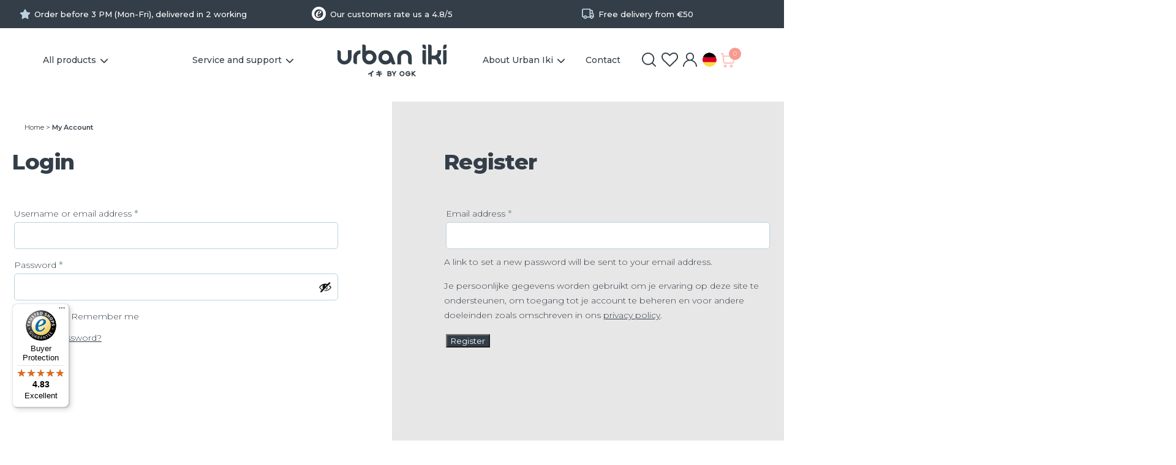

--- FILE ---
content_type: text/html; charset=UTF-8
request_url: https://www.urbaniki.com/en-de/my-account/
body_size: 14634
content:

<!DOCTYPE html>
<html lang="en-de" class="no-js">
<head>
	<meta charset="UTF-8">
		<meta name="viewport" content="width=device-width, initial-scale=1.0, maximum-scale=1.0, user-scalable=no" />
	<link rel="apple-touch-icon-precomposed" href="https://www.urbaniki.com/wp-content/themes/urbaniki/assets/images/icons/57.png" />
	<link rel="apple-touch-icon-precomposed" sizes="72x72" href="https://www.urbaniki.com/wp-content/themes/urbaniki/assets/images/icons/72.png" />
	<link rel="apple-touch-icon-precomposed" sizes="114x114" href="https://www.urbaniki.com/wp-content/themes/urbaniki/assets/images/icons/114.png" />
	<link rel="apple-touch-icon-precomposed" sizes="144x144" href="https://www.urbaniki.com/wp-content/themes/urbaniki/assets/images/icons/144.png" />
	<link rel="shortcut icon" type="image/x-icon" href="https://www.urbaniki.com/wp-content/themes/urbaniki/assets/images/icons/favicon_ui.png" />
	<link rel="profile" href="http://gmpg.org/xfn/11">
						<script>document.documentElement.className = document.documentElement.className + ' yes-js js_active js'</script>
			<meta name='robots' content='noindex, follow' />

<!-- Google Tag Manager for WordPress by gtm4wp.com -->
<script data-cfasync="false" data-pagespeed-no-defer>
	var gtm4wp_datalayer_name = "dataLayer";
	var dataLayer = dataLayer || [];
	const gtm4wp_use_sku_instead = false;
	const gtm4wp_currency = 'EUR';
	const gtm4wp_product_per_impression = false;
	const gtm4wp_clear_ecommerce = false;
	const gtm4wp_datalayer_max_timeout = 2000;
</script>
<!-- End Google Tag Manager for WordPress by gtm4wp.com -->
	<!-- This site is optimized with the Yoast SEO plugin v26.5 - https://yoast.com/wordpress/plugins/seo/ -->
	<title>My Account - Urban Iki</title>
	<link rel="canonical" href="https://www.urbaniki.com/en-de/my-account/" />
	<meta property="og:locale" content="en_US" />
	<meta property="og:type" content="article" />
	<meta property="og:title" content="My Account - Urban Iki" />
	<meta property="og:url" content="https://www.urbaniki.com/en-de/my-account/" />
	<meta property="og:site_name" content="Urban Iki" />
	<meta name="twitter:card" content="summary_large_image" />
	<script type="application/ld+json" class="yoast-schema-graph">{"@context":"https://schema.org","@graph":[{"@type":"WebPage","@id":"https://www.urbaniki.com/en-de/my-account/","url":"https://www.urbaniki.com/en-de/my-account/","name":"My Account - Urban Iki","isPartOf":{"@id":"https://www.urbaniki.com/en-de/#website"},"datePublished":"2021-01-05T13:44:57+00:00","breadcrumb":{"@id":"https://www.urbaniki.com/en-de/my-account/#breadcrumb"},"inLanguage":"en-DE","potentialAction":[{"@type":"ReadAction","target":["https://www.urbaniki.com/en-de/my-account/"]}]},{"@type":"BreadcrumbList","@id":"https://www.urbaniki.com/en-de/my-account/#breadcrumb","itemListElement":[{"@type":"ListItem","position":1,"name":"Home","item":"https://www.urbaniki.com/en-de/"},{"@type":"ListItem","position":2,"name":"My Account"}]},{"@type":"WebSite","@id":"https://www.urbaniki.com/en-de/#website","url":"https://www.urbaniki.com/en-de/","name":"Urban Iki","description":"","potentialAction":[{"@type":"SearchAction","target":{"@type":"EntryPoint","urlTemplate":"https://www.urbaniki.com/en-de/?s={search_term_string}"},"query-input":{"@type":"PropertyValueSpecification","valueRequired":true,"valueName":"search_term_string"}}],"inLanguage":"en-DE"}]}</script>
	<!-- / Yoast SEO plugin. -->


<link rel='dns-prefetch' href='//static.klaviyo.com' />
<link rel='dns-prefetch' href='//widgets.trustedshops.com' />
<link rel='dns-prefetch' href='//fonts.googleapis.com' />
<link rel='dns-prefetch' href='//use.fontawesome.com' />
<link rel="alternate" title="oEmbed (JSON)" type="application/json+oembed" href="https://www.urbaniki.com/en-de/wp-json/oembed/1.0/embed?url=https%3A%2F%2Fwww.urbaniki.com%2Fen-de%2Fmy-account%2F" />
<link rel="alternate" title="oEmbed (XML)" type="text/xml+oembed" href="https://www.urbaniki.com/en-de/wp-json/oembed/1.0/embed?url=https%3A%2F%2Fwww.urbaniki.com%2Fen-de%2Fmy-account%2F&#038;format=xml" />
<style id='wp-img-auto-sizes-contain-inline-css' type='text/css'>
img:is([sizes=auto i],[sizes^="auto," i]){contain-intrinsic-size:3000px 1500px}
/*# sourceURL=wp-img-auto-sizes-contain-inline-css */
</style>

<style id='classic-theme-styles-inline-css' type='text/css'>
/*! This file is auto-generated */
.wp-block-button__link{color:#fff;background-color:#32373c;border-radius:9999px;box-shadow:none;text-decoration:none;padding:calc(.667em + 2px) calc(1.333em + 2px);font-size:1.125em}.wp-block-file__button{background:#32373c;color:#fff;text-decoration:none}
/*# sourceURL=/wp-includes/css/classic-themes.min.css */
</style>
<link rel='stylesheet' id='jquery-selectBox-css' href='https://www.urbaniki.com/wp-content/plugins/yith-woocommerce-wishlist/assets/css/jquery.selectBox.css' type='text/css' media='all' />
<link rel='stylesheet' id='woocommerce_prettyPhoto_css-css' href='//www.urbaniki.com/wp-content/plugins/woocommerce/assets/css/prettyPhoto.css' type='text/css' media='all' />
<link rel='stylesheet' id='yith-wcwl-main-css' href='https://www.urbaniki.com/wp-content/plugins/yith-woocommerce-wishlist/assets/css/style.css' type='text/css' media='all' />
<style id='yith-wcwl-main-inline-css' type='text/css'>
 :root { --add-to-wishlist-icon-color: rgb(247,155,143); --added-to-wishlist-icon-color: rgb(247,155,143); --color-add-to-wishlist-background: #333333; --color-add-to-wishlist-text: #FFFFFF; --color-add-to-wishlist-border: #333333; --color-add-to-wishlist-background-hover: #333333; --color-add-to-wishlist-text-hover: #FFFFFF; --color-add-to-wishlist-border-hover: #333333; --rounded-corners-radius: 16px; --color-add-to-cart-background: #333333; --color-add-to-cart-text: #FFFFFF; --color-add-to-cart-border: #333333; --color-add-to-cart-background-hover: #4F4F4F; --color-add-to-cart-text-hover: #FFFFFF; --color-add-to-cart-border-hover: #4F4F4F; --add-to-cart-rounded-corners-radius: 16px; --color-button-style-1-background: #333333; --color-button-style-1-text: #FFFFFF; --color-button-style-1-border: #333333; --color-button-style-1-background-hover: #4F4F4F; --color-button-style-1-text-hover: #FFFFFF; --color-button-style-1-border-hover: #4F4F4F; --color-button-style-2-background: #333333; --color-button-style-2-text: #FFFFFF; --color-button-style-2-border: #333333; --color-button-style-2-background-hover: #4F4F4F; --color-button-style-2-text-hover: #FFFFFF; --color-button-style-2-border-hover: #4F4F4F; --color-wishlist-table-background: #FFFFFF; --color-wishlist-table-text: #6d6c6c; --color-wishlist-table-border: #FFFFFF; --color-headers-background: #F4F4F4; --color-share-button-color: #FFFFFF; --color-share-button-color-hover: #FFFFFF; --color-fb-button-background: #ffb7ae; --color-fb-button-background-hover: #ead8d6; --color-tw-button-background: #333e48; --color-tw-button-background-hover: #70787f; --color-pr-button-background: #ffb7ae; --color-pr-button-background-hover: #ead8d6; --color-em-button-background: #333e48; --color-em-button-background-hover: #70787f; --color-wa-button-background: #ffb7ae; --color-wa-button-background-hover: #ead8d6; --feedback-duration: 3s } 
 :root { --add-to-wishlist-icon-color: rgb(247,155,143); --added-to-wishlist-icon-color: rgb(247,155,143); --color-add-to-wishlist-background: #333333; --color-add-to-wishlist-text: #FFFFFF; --color-add-to-wishlist-border: #333333; --color-add-to-wishlist-background-hover: #333333; --color-add-to-wishlist-text-hover: #FFFFFF; --color-add-to-wishlist-border-hover: #333333; --rounded-corners-radius: 16px; --color-add-to-cart-background: #333333; --color-add-to-cart-text: #FFFFFF; --color-add-to-cart-border: #333333; --color-add-to-cart-background-hover: #4F4F4F; --color-add-to-cart-text-hover: #FFFFFF; --color-add-to-cart-border-hover: #4F4F4F; --add-to-cart-rounded-corners-radius: 16px; --color-button-style-1-background: #333333; --color-button-style-1-text: #FFFFFF; --color-button-style-1-border: #333333; --color-button-style-1-background-hover: #4F4F4F; --color-button-style-1-text-hover: #FFFFFF; --color-button-style-1-border-hover: #4F4F4F; --color-button-style-2-background: #333333; --color-button-style-2-text: #FFFFFF; --color-button-style-2-border: #333333; --color-button-style-2-background-hover: #4F4F4F; --color-button-style-2-text-hover: #FFFFFF; --color-button-style-2-border-hover: #4F4F4F; --color-wishlist-table-background: #FFFFFF; --color-wishlist-table-text: #6d6c6c; --color-wishlist-table-border: #FFFFFF; --color-headers-background: #F4F4F4; --color-share-button-color: #FFFFFF; --color-share-button-color-hover: #FFFFFF; --color-fb-button-background: #ffb7ae; --color-fb-button-background-hover: #ead8d6; --color-tw-button-background: #333e48; --color-tw-button-background-hover: #70787f; --color-pr-button-background: #ffb7ae; --color-pr-button-background-hover: #ead8d6; --color-em-button-background: #333e48; --color-em-button-background-hover: #70787f; --color-wa-button-background: #ffb7ae; --color-wa-button-background-hover: #ead8d6; --feedback-duration: 3s } 
/*# sourceURL=yith-wcwl-main-inline-css */
</style>
<style id='global-styles-inline-css' type='text/css'>
:root{--wp--preset--aspect-ratio--square: 1;--wp--preset--aspect-ratio--4-3: 4/3;--wp--preset--aspect-ratio--3-4: 3/4;--wp--preset--aspect-ratio--3-2: 3/2;--wp--preset--aspect-ratio--2-3: 2/3;--wp--preset--aspect-ratio--16-9: 16/9;--wp--preset--aspect-ratio--9-16: 9/16;--wp--preset--color--black: #000000;--wp--preset--color--cyan-bluish-gray: #abb8c3;--wp--preset--color--white: #ffffff;--wp--preset--color--pale-pink: #f78da7;--wp--preset--color--vivid-red: #cf2e2e;--wp--preset--color--luminous-vivid-orange: #ff6900;--wp--preset--color--luminous-vivid-amber: #fcb900;--wp--preset--color--light-green-cyan: #7bdcb5;--wp--preset--color--vivid-green-cyan: #00d084;--wp--preset--color--pale-cyan-blue: #8ed1fc;--wp--preset--color--vivid-cyan-blue: #0693e3;--wp--preset--color--vivid-purple: #9b51e0;--wp--preset--gradient--vivid-cyan-blue-to-vivid-purple: linear-gradient(135deg,rgb(6,147,227) 0%,rgb(155,81,224) 100%);--wp--preset--gradient--light-green-cyan-to-vivid-green-cyan: linear-gradient(135deg,rgb(122,220,180) 0%,rgb(0,208,130) 100%);--wp--preset--gradient--luminous-vivid-amber-to-luminous-vivid-orange: linear-gradient(135deg,rgb(252,185,0) 0%,rgb(255,105,0) 100%);--wp--preset--gradient--luminous-vivid-orange-to-vivid-red: linear-gradient(135deg,rgb(255,105,0) 0%,rgb(207,46,46) 100%);--wp--preset--gradient--very-light-gray-to-cyan-bluish-gray: linear-gradient(135deg,rgb(238,238,238) 0%,rgb(169,184,195) 100%);--wp--preset--gradient--cool-to-warm-spectrum: linear-gradient(135deg,rgb(74,234,220) 0%,rgb(151,120,209) 20%,rgb(207,42,186) 40%,rgb(238,44,130) 60%,rgb(251,105,98) 80%,rgb(254,248,76) 100%);--wp--preset--gradient--blush-light-purple: linear-gradient(135deg,rgb(255,206,236) 0%,rgb(152,150,240) 100%);--wp--preset--gradient--blush-bordeaux: linear-gradient(135deg,rgb(254,205,165) 0%,rgb(254,45,45) 50%,rgb(107,0,62) 100%);--wp--preset--gradient--luminous-dusk: linear-gradient(135deg,rgb(255,203,112) 0%,rgb(199,81,192) 50%,rgb(65,88,208) 100%);--wp--preset--gradient--pale-ocean: linear-gradient(135deg,rgb(255,245,203) 0%,rgb(182,227,212) 50%,rgb(51,167,181) 100%);--wp--preset--gradient--electric-grass: linear-gradient(135deg,rgb(202,248,128) 0%,rgb(113,206,126) 100%);--wp--preset--gradient--midnight: linear-gradient(135deg,rgb(2,3,129) 0%,rgb(40,116,252) 100%);--wp--preset--font-size--small: 13px;--wp--preset--font-size--medium: 20px;--wp--preset--font-size--large: 36px;--wp--preset--font-size--x-large: 42px;--wp--preset--spacing--20: 0.44rem;--wp--preset--spacing--30: 0.67rem;--wp--preset--spacing--40: 1rem;--wp--preset--spacing--50: 1.5rem;--wp--preset--spacing--60: 2.25rem;--wp--preset--spacing--70: 3.38rem;--wp--preset--spacing--80: 5.06rem;--wp--preset--shadow--natural: 6px 6px 9px rgba(0, 0, 0, 0.2);--wp--preset--shadow--deep: 12px 12px 50px rgba(0, 0, 0, 0.4);--wp--preset--shadow--sharp: 6px 6px 0px rgba(0, 0, 0, 0.2);--wp--preset--shadow--outlined: 6px 6px 0px -3px rgb(255, 255, 255), 6px 6px rgb(0, 0, 0);--wp--preset--shadow--crisp: 6px 6px 0px rgb(0, 0, 0);}:where(.is-layout-flex){gap: 0.5em;}:where(.is-layout-grid){gap: 0.5em;}body .is-layout-flex{display: flex;}.is-layout-flex{flex-wrap: wrap;align-items: center;}.is-layout-flex > :is(*, div){margin: 0;}body .is-layout-grid{display: grid;}.is-layout-grid > :is(*, div){margin: 0;}:where(.wp-block-columns.is-layout-flex){gap: 2em;}:where(.wp-block-columns.is-layout-grid){gap: 2em;}:where(.wp-block-post-template.is-layout-flex){gap: 1.25em;}:where(.wp-block-post-template.is-layout-grid){gap: 1.25em;}.has-black-color{color: var(--wp--preset--color--black) !important;}.has-cyan-bluish-gray-color{color: var(--wp--preset--color--cyan-bluish-gray) !important;}.has-white-color{color: var(--wp--preset--color--white) !important;}.has-pale-pink-color{color: var(--wp--preset--color--pale-pink) !important;}.has-vivid-red-color{color: var(--wp--preset--color--vivid-red) !important;}.has-luminous-vivid-orange-color{color: var(--wp--preset--color--luminous-vivid-orange) !important;}.has-luminous-vivid-amber-color{color: var(--wp--preset--color--luminous-vivid-amber) !important;}.has-light-green-cyan-color{color: var(--wp--preset--color--light-green-cyan) !important;}.has-vivid-green-cyan-color{color: var(--wp--preset--color--vivid-green-cyan) !important;}.has-pale-cyan-blue-color{color: var(--wp--preset--color--pale-cyan-blue) !important;}.has-vivid-cyan-blue-color{color: var(--wp--preset--color--vivid-cyan-blue) !important;}.has-vivid-purple-color{color: var(--wp--preset--color--vivid-purple) !important;}.has-black-background-color{background-color: var(--wp--preset--color--black) !important;}.has-cyan-bluish-gray-background-color{background-color: var(--wp--preset--color--cyan-bluish-gray) !important;}.has-white-background-color{background-color: var(--wp--preset--color--white) !important;}.has-pale-pink-background-color{background-color: var(--wp--preset--color--pale-pink) !important;}.has-vivid-red-background-color{background-color: var(--wp--preset--color--vivid-red) !important;}.has-luminous-vivid-orange-background-color{background-color: var(--wp--preset--color--luminous-vivid-orange) !important;}.has-luminous-vivid-amber-background-color{background-color: var(--wp--preset--color--luminous-vivid-amber) !important;}.has-light-green-cyan-background-color{background-color: var(--wp--preset--color--light-green-cyan) !important;}.has-vivid-green-cyan-background-color{background-color: var(--wp--preset--color--vivid-green-cyan) !important;}.has-pale-cyan-blue-background-color{background-color: var(--wp--preset--color--pale-cyan-blue) !important;}.has-vivid-cyan-blue-background-color{background-color: var(--wp--preset--color--vivid-cyan-blue) !important;}.has-vivid-purple-background-color{background-color: var(--wp--preset--color--vivid-purple) !important;}.has-black-border-color{border-color: var(--wp--preset--color--black) !important;}.has-cyan-bluish-gray-border-color{border-color: var(--wp--preset--color--cyan-bluish-gray) !important;}.has-white-border-color{border-color: var(--wp--preset--color--white) !important;}.has-pale-pink-border-color{border-color: var(--wp--preset--color--pale-pink) !important;}.has-vivid-red-border-color{border-color: var(--wp--preset--color--vivid-red) !important;}.has-luminous-vivid-orange-border-color{border-color: var(--wp--preset--color--luminous-vivid-orange) !important;}.has-luminous-vivid-amber-border-color{border-color: var(--wp--preset--color--luminous-vivid-amber) !important;}.has-light-green-cyan-border-color{border-color: var(--wp--preset--color--light-green-cyan) !important;}.has-vivid-green-cyan-border-color{border-color: var(--wp--preset--color--vivid-green-cyan) !important;}.has-pale-cyan-blue-border-color{border-color: var(--wp--preset--color--pale-cyan-blue) !important;}.has-vivid-cyan-blue-border-color{border-color: var(--wp--preset--color--vivid-cyan-blue) !important;}.has-vivid-purple-border-color{border-color: var(--wp--preset--color--vivid-purple) !important;}.has-vivid-cyan-blue-to-vivid-purple-gradient-background{background: var(--wp--preset--gradient--vivid-cyan-blue-to-vivid-purple) !important;}.has-light-green-cyan-to-vivid-green-cyan-gradient-background{background: var(--wp--preset--gradient--light-green-cyan-to-vivid-green-cyan) !important;}.has-luminous-vivid-amber-to-luminous-vivid-orange-gradient-background{background: var(--wp--preset--gradient--luminous-vivid-amber-to-luminous-vivid-orange) !important;}.has-luminous-vivid-orange-to-vivid-red-gradient-background{background: var(--wp--preset--gradient--luminous-vivid-orange-to-vivid-red) !important;}.has-very-light-gray-to-cyan-bluish-gray-gradient-background{background: var(--wp--preset--gradient--very-light-gray-to-cyan-bluish-gray) !important;}.has-cool-to-warm-spectrum-gradient-background{background: var(--wp--preset--gradient--cool-to-warm-spectrum) !important;}.has-blush-light-purple-gradient-background{background: var(--wp--preset--gradient--blush-light-purple) !important;}.has-blush-bordeaux-gradient-background{background: var(--wp--preset--gradient--blush-bordeaux) !important;}.has-luminous-dusk-gradient-background{background: var(--wp--preset--gradient--luminous-dusk) !important;}.has-pale-ocean-gradient-background{background: var(--wp--preset--gradient--pale-ocean) !important;}.has-electric-grass-gradient-background{background: var(--wp--preset--gradient--electric-grass) !important;}.has-midnight-gradient-background{background: var(--wp--preset--gradient--midnight) !important;}.has-small-font-size{font-size: var(--wp--preset--font-size--small) !important;}.has-medium-font-size{font-size: var(--wp--preset--font-size--medium) !important;}.has-large-font-size{font-size: var(--wp--preset--font-size--large) !important;}.has-x-large-font-size{font-size: var(--wp--preset--font-size--x-large) !important;}
:where(.wp-block-post-template.is-layout-flex){gap: 1.25em;}:where(.wp-block-post-template.is-layout-grid){gap: 1.25em;}
:where(.wp-block-term-template.is-layout-flex){gap: 1.25em;}:where(.wp-block-term-template.is-layout-grid){gap: 1.25em;}
:where(.wp-block-columns.is-layout-flex){gap: 2em;}:where(.wp-block-columns.is-layout-grid){gap: 2em;}
:root :where(.wp-block-pullquote){font-size: 1.5em;line-height: 1.6;}
/*# sourceURL=global-styles-inline-css */
</style>
<link rel='stylesheet' id='contact-form-7-css' href='https://www.urbaniki.com/wp-content/plugins/contact-form-7/includes/css/styles.css' type='text/css' media='all' />
<link rel='stylesheet' id='vpc-public-css-css' href='https://www.urbaniki.com/wp-content/plugins/visual-product-configurator/public/css/vpc-public.css' type='text/css' media='all' />
<link rel='stylesheet' id='wcml-dropdown-0-css' href='//www.urbaniki.com/wp-content/plugins/woocommerce-multilingual/templates/currency-switchers/legacy-dropdown/style.css' type='text/css' media='all' />
<link rel='stylesheet' id='select2-css' href='https://www.urbaniki.com/wp-content/plugins/woocommerce/assets/css/select2.css' type='text/css' media='all' />
<link rel='stylesheet' id='woocommerce-layout-css' href='https://www.urbaniki.com/wp-content/plugins/woocommerce/assets/css/woocommerce-layout.css' type='text/css' media='all' />
<link rel='stylesheet' id='woocommerce-smallscreen-css' href='https://www.urbaniki.com/wp-content/plugins/woocommerce/assets/css/woocommerce-smallscreen.css' type='text/css' media='only screen and (max-width: 768px)' />
<link rel='stylesheet' id='woocommerce-general-css' href='https://www.urbaniki.com/wp-content/plugins/woocommerce/assets/css/woocommerce.css' type='text/css' media='all' />
<style id='woocommerce-inline-inline-css' type='text/css'>
.woocommerce form .form-row .required { visibility: visible; }
/*# sourceURL=woocommerce-inline-inline-css */
</style>
<link rel='stylesheet' id='wpml-legacy-vertical-list-0-css' href='https://www.urbaniki.com/wp-content/plugins/sitepress-multilingual-cms/templates/language-switchers/legacy-list-vertical/style.min.css' type='text/css' media='all' />
<link rel='stylesheet' id='brands-styles-css' href='https://www.urbaniki.com/wp-content/plugins/woocommerce/assets/css/brands.css' type='text/css' media='all' />
<link rel='stylesheet' id='mollie-applepaydirect-css' href='https://www.urbaniki.com/wp-content/plugins/mollie-payments-for-woocommerce/public/css/mollie-applepaydirect.min.css' type='text/css' media='screen' />
<link rel='stylesheet' id='yith-wcwtl-style-css' href='https://www.urbaniki.com/wp-content/plugins/yith-woocommerce-waiting-list-premium/assets/css/yith-wcwtl-frontend.min.css' type='text/css' media='all' />
<style id='yith-wcwtl-style-inline-css' type='text/css'>

		    .yith-wcwtl-output { background-color: #f9f9f9!important; padding: 40px 40px 40px 40px; border-radius: 15px;}
		    .yith-wcwtl-output.success, .yith-wcwtl-output.subscribed{ background-color: #f7fae2!important; color: #000000!important }
		    .yith-wcwtl-output .button{background:#a46497!important;color:#ffffff!important;}
			.yith-wcwtl-output .button:hover{background:#935386!important;color:#ffffff!important;}
			.yith-wcwtl-output .button.button-leave{background:#a46497!important;color:#ffffff!important;}
			.yith-wcwtl-output .button.button-leave:hover{background:#935386!important;color:#ffffff!important;}
			.yith-wcwtl-output .yith-wcwtl-error{ background-color: #f9f9f9!important; color: #AF2323!important; }
			.yith-wcwtl-output .yith-wcwtl-success #Group circle{ fill:#e4edc1 }
			.yith-wcwtl-output .yith-wcwtl-success #Group g{ fill: #a1c746 }
			
/*# sourceURL=yith-wcwtl-style-inline-css */
</style>
<link rel='stylesheet' id='style-css' href='https://www.urbaniki.com/wp-content/themes/urbaniki/assets/css/style.css' type='text/css' media='' />
<link rel='stylesheet' id='responsive-style-css' href='https://www.urbaniki.com/wp-content/themes/urbaniki/assets/css/responsive.css' type='text/css' media='' />
<link rel='stylesheet' id='fonts-css' href='https://fonts.googleapis.com/css2?family=Montserrat%3Awght%40300%3B400%3B500%3B600%3B700%3B800&#038;display=swap&#038;ver=6.9' type='text/css' media='all' />
<link rel='stylesheet' id='fonts-jtag-css' href='https://fonts.googleapis.com/css2?family=Noto+Sans+JP%3Awght%40700&#038;display=swap&#038;ver=6.9' type='text/css' media='all' />
<link rel='stylesheet' id='urbaniki-icons-css' href='https://www.urbaniki.com/wp-content/themes/urbaniki/assets/css/icomoon.css' type='text/css' media='all' />
<link rel='stylesheet' id='fontawesome-css' href='https://use.fontawesome.com/releases/v6.7.0/css/all.css?ver=6.9' type='text/css' media='all' />
<script type="text/javascript" src="https://www.urbaniki.com/wp-includes/js/jquery/jquery.min.js" id="jquery-core-js"></script>
<script type="text/javascript" src="https://www.urbaniki.com/wp-includes/js/jquery/jquery-migrate.min.js" id="jquery-migrate-js"></script>
<script type="text/javascript" id="jquery-js-after">
/* <![CDATA[ */
jQuery(function(a){a("a[href*=\"generate_wpo_wcpdf\"]").attr({target:"_blank",rel:"noopener noreferrer"})});
//# sourceURL=jquery-js-after
/* ]]> */
</script>
<script type="text/javascript" id="wpml-cookie-js-extra">
/* <![CDATA[ */
var wpml_cookies = {"wp-wpml_current_language":{"value":"en-de","expires":1,"path":"/"}};
var wpml_cookies = {"wp-wpml_current_language":{"value":"en-de","expires":1,"path":"/"}};
//# sourceURL=wpml-cookie-js-extra
/* ]]> */
</script>
<script type="text/javascript" src="https://www.urbaniki.com/wp-content/plugins/sitepress-multilingual-cms/res/js/cookies/language-cookie.js" id="wpml-cookie-js" defer="defer" data-wp-strategy="defer"></script>
<script type="text/javascript" src="https://www.urbaniki.com/wp-includes/js/dist/hooks.min.js" id="wp-hooks-js"></script>
<script type="text/javascript" id="tt4b_ajax_script-js-extra">
/* <![CDATA[ */
var tt4b_script_vars = {"pixel_code":"CVCL6PBC77UD49V6DDQG","currency":"EUR","country":"NL","advanced_matching":"1"};
//# sourceURL=tt4b_ajax_script-js-extra
/* ]]> */
</script>
<script type="text/javascript" src="https://www.urbaniki.com/wp-content/plugins/tiktok-for-business/admin/js/ajaxSnippet.js" id="tt4b_ajax_script-js"></script>
<script type="text/javascript" src="https://www.urbaniki.com/wp-content/plugins/visual-product-configurator/public/js/accounting.min.js" id="vpc-accounting-js"></script>
<script type="text/javascript" id="vpc-public-js-extra">
/* <![CDATA[ */
var ajax_object = {"ajax_url":"https://www.urbaniki.com/wp-admin/admin-ajax.php"};
//# sourceURL=vpc-public-js-extra
/* ]]> */
</script>
<script type="text/javascript" src="https://www.urbaniki.com/wp-content/plugins/visual-product-configurator/public/js/vpc-public.js" id="vpc-public-js"></script>
<script type="text/javascript" src="https://www.urbaniki.com/wp-content/plugins/woocommerce/assets/js/jquery-blockui/jquery.blockUI.min.js" id="wc-jquery-blockui-js" defer="defer" data-wp-strategy="defer"></script>
<script type="text/javascript" id="wc-add-to-cart-js-extra">
/* <![CDATA[ */
var wc_add_to_cart_params = {"ajax_url":"/wp-admin/admin-ajax.php?lang=en-de","wc_ajax_url":"/en-de/?wc-ajax=%%endpoint%%","i18n_view_cart":"View cart","cart_url":"https://www.urbaniki.com/en-de/shop/cart/","is_cart":"","cart_redirect_after_add":"no"};
//# sourceURL=wc-add-to-cart-js-extra
/* ]]> */
</script>
<script type="text/javascript" src="https://www.urbaniki.com/wp-content/plugins/woocommerce/assets/js/frontend/add-to-cart.min.js" id="wc-add-to-cart-js" defer="defer" data-wp-strategy="defer"></script>
<script type="text/javascript" src="https://www.urbaniki.com/wp-content/plugins/woocommerce/assets/js/selectWoo/selectWoo.full.min.js" id="selectWoo-js" defer="defer" data-wp-strategy="defer"></script>
<script type="text/javascript" src="https://www.urbaniki.com/wp-content/plugins/woocommerce/assets/js/frontend/account-i18n.min.js" id="wc-account-i18n-js" defer="defer" data-wp-strategy="defer"></script>
<script type="text/javascript" src="https://www.urbaniki.com/wp-content/plugins/woocommerce/assets/js/js-cookie/js.cookie.min.js" id="wc-js-cookie-js" defer="defer" data-wp-strategy="defer"></script>
<script type="text/javascript" id="woocommerce-js-extra">
/* <![CDATA[ */
var woocommerce_params = {"ajax_url":"/wp-admin/admin-ajax.php?lang=en-de","wc_ajax_url":"/en-de/?wc-ajax=%%endpoint%%","i18n_password_show":"Show password","i18n_password_hide":"Hide password"};
//# sourceURL=woocommerce-js-extra
/* ]]> */
</script>
<script type="text/javascript" src="https://www.urbaniki.com/wp-content/plugins/woocommerce/assets/js/frontend/woocommerce.min.js" id="woocommerce-js" defer="defer" data-wp-strategy="defer"></script>
<script type="text/javascript" id="wc-cart-fragments-js-extra">
/* <![CDATA[ */
var wc_cart_fragments_params = {"ajax_url":"/wp-admin/admin-ajax.php?lang=en-de","wc_ajax_url":"/en-de/?wc-ajax=%%endpoint%%","cart_hash_key":"wc_cart_hash_6db4297796945336e647493a05253cb4","fragment_name":"wc_fragments_6db4297796945336e647493a05253cb4","request_timeout":"5000"};
//# sourceURL=wc-cart-fragments-js-extra
/* ]]> */
</script>
<script type="text/javascript" src="https://www.urbaniki.com/wp-content/plugins/woocommerce/assets/js/frontend/cart-fragments.min.js" id="wc-cart-fragments-js" defer="defer" data-wp-strategy="defer"></script>
<script type="text/javascript" src="https://www.urbaniki.com/wp-content/plugins/woocommerce/assets/js/flexslider/jquery.flexslider.min.js" id="wc-flexslider-js" defer="defer" data-wp-strategy="defer"></script>
<script type="text/javascript" id="wc-settings-dep-in-header-js-after">
/* <![CDATA[ */
console.warn( "Scripts that have a dependency on [wc-settings, wc-blocks-checkout] must be loaded in the footer, klaviyo-klaviyo-checkout-block-editor-script was registered to load in the header, but has been switched to load in the footer instead. See https://github.com/woocommerce/woocommerce-gutenberg-products-block/pull/5059" );
console.warn( "Scripts that have a dependency on [wc-settings, wc-blocks-checkout] must be loaded in the footer, klaviyo-klaviyo-checkout-block-view-script was registered to load in the header, but has been switched to load in the footer instead. See https://github.com/woocommerce/woocommerce-gutenberg-products-block/pull/5059" );
//# sourceURL=wc-settings-dep-in-header-js-after
/* ]]> */
</script>
<link rel="https://api.w.org/" href="https://www.urbaniki.com/en-de/wp-json/" /><link rel="alternate" title="JSON" type="application/json" href="https://www.urbaniki.com/en-de/wp-json/wp/v2/pages/11136" /><link rel="EditURI" type="application/rsd+xml" title="RSD" href="https://www.urbaniki.com/xmlrpc.php?rsd" />
<meta name="generator" content="WordPress 6.9" />
<meta name="generator" content="WooCommerce 10.3.6" />
<link rel='shortlink' href='https://www.urbaniki.com/en-de/?p=11136' />
<meta name="generator" content="WPML ver:4.8.6 stt:67,37,70,71,69,66;" />

		<!-- Google Tag Manager -->
		<script>!function(){"use strict";function l(e){for(var t=e,r=0,n=document.cookie.split(";");r<n.length;r++){var o=n[r].split("=");if(o[0].trim()===t)return o[1]}}function s(e){return localStorage.getItem(e)}function u(e){return window[e]}function A(e,t){e=document.querySelector(e);return t?null==e?void 0:e.getAttribute(t):null==e?void 0:e.textContent}var e=window,t=document,r="script",n="dataLayer",o="https://sst.urbaniki.com",a="",i="cnzhbvqdzm",c="7I5=aWQ9R1RNLVBCN1IzRjg%3D&amp;sort=asc",g="cookie",v="_sbp",E="",d=!1;try{var d=!!g&&(m=navigator.userAgent,!!(m=new RegExp("Version/([0-9._]+)(.*Mobile)?.*Safari.*").exec(m)))&&16.4<=parseFloat(m[1]),f="stapeUserId"===g,I=d&&!f?function(e,t,r){void 0===t&&(t="");var n={cookie:l,localStorage:s,jsVariable:u,cssSelector:A},t=Array.isArray(t)?t:[t];if(e&&n[e])for(var o=n[e],a=0,i=t;a<i.length;a++){var c=i[a],c=r?o(c,r):o(c);if(c)return c}else console.warn("invalid uid source",e)}(g,v,E):void 0;d=d&&(!!I||f)}catch(e){console.error(e)}var m=e,g=(m[n]=m[n]||[],m[n].push({"gtm.start":(new Date).getTime(),event:"gtm.js"}),t.getElementsByTagName(r)[0]),v=I?"&bi="+encodeURIComponent(I):"",E=t.createElement(r),f=(d&&(i=8<i.length?i.replace(/([a-z]{8}$)/,"kp$1"):"kp"+i),!d&&a?a:o);E.async=!0,E.src=f+"/"+i+".js?"+c+v,null!=(e=g.parentNode)&&e.insertBefore(E,g)}();</script>
		<!-- End Google Tag Manager -->
		
<!-- Google Tag Manager for WordPress by gtm4wp.com -->
<!-- GTM Container placement set to off -->
<script data-cfasync="false" data-pagespeed-no-defer type="text/javascript">
	var dataLayer_content = [];
	dataLayer.push( dataLayer_content );
</script>
<script data-cfasync="false" data-pagespeed-no-defer type="text/javascript">
	console.warn && console.warn("[GTM4WP] Google Tag Manager container code placement set to OFF !!!");
	console.warn && console.warn("[GTM4WP] Data layer codes are active but GTM container must be loaded using custom coding !!!");
</script>
<!-- End Google Tag Manager for WordPress by gtm4wp.com -->  <script id="sleakbot" src="https://cdn.sleak.chat/fetchsleakbot.js" chatbot-id="fcaa556a-6caa-41d2-84b6-3d3857113eae" ></script>
        <script type="text/javascript">
   jQuery(window).load(function() {
   if(jQuery('#sleak-container').length){
	
      jQuery('#sleak-container').find('div:first-child').find('meta').attr("content", "width=device-width, initial-scale=1,   maximum-scale=5");
	}
	
});
   
   
  </script>
   	<noscript><style>.woocommerce-product-gallery{ opacity: 1 !important; }</style></noscript>
	
</head>
<body class="wp-singular page-template-default page page-id-11136 wp-theme-urbaniki theme-urbaniki vpc-modern-configurator woocommerce-account woocommerce-page woocommerce-no-js no-hero">
<div class="hover_div"></div>
<div class="hover_div_b"></div>
<span class='review_large'><span class='fadein_slides wrapper'><div class="review_claim ster"><span>Order before 3 PM (Mon-Fri), delivered in 2 working days.</span></div><div class="review_claim link trusted"><span>Our customers rate us a 4.8/5</span><a href="https://www.trustedshops.co.uk/buyerrating/info_X238EDB70E5344A87DB6AFC5E14147E6B.html" target="_blank"></a></div><div class="review_claim truck"><span>Free delivery from €50</span></div></span></span><header class="header">
		<div class="header_wrapper">
		
		<div class="main_nav">
			<a class="closeBar" rel="main_nav"></a>
	
			<ul class="main_navigation"><li id="menu-item-149259" class="menu-item menu-item-type-custom menu-item-object-custom menu-item-has-children menu-item-149259"><a href="#">All products</a>
<ul class="sub-menu">
	<li id="menu-item-149260" class="menu-item menu-item-type-custom menu-item-object-custom menu-item-has-children menu-item-149260"><a href="#">Child bike seats</a>
	<ul class="sub-menu">
		<li id="menu-item-149262" class="menu-item menu-item-type-taxonomy menu-item-object-product_cat menu-item-149262"><a href="https://www.urbaniki.com/en-de/child-bike-seats/">All child bike seats</a></li>
		<li id="menu-item-149261" class="menu-item menu-item-type-custom menu-item-object-custom menu-item-149261"><a href="https://www.urbaniki.com/en-de/child-bike-seats/design-your-own-bicycle-seat/">Design your own!</a></li>
		<li id="menu-item-149264" class="menu-item menu-item-type-taxonomy menu-item-object-product_cat menu-item-149264"><a href="https://www.urbaniki.com/en-de/child-bike-seats/front-bike-seats-en-de/">Front seats</a></li>
		<li id="menu-item-149263" class="menu-item menu-item-type-taxonomy menu-item-object-product_cat menu-item-149263"><a href="https://www.urbaniki.com/en-de/child-bike-seats/rear-bike-seats/">Rear seats</a></li>
		<li id="menu-item-149265" class="menu-item menu-item-type-taxonomy menu-item-object-product_cat menu-item-149265"><a href="https://www.urbaniki.com/en-de/child-bike-seats/folding-bike-child-seat/">Junior seats</a></li>
		<li id="menu-item-154600" class="menu-item menu-item-type-taxonomy menu-item-object-product_cat menu-item-154600"><a href="https://www.urbaniki.com/en-de/bike-seat-accessories/">Accessories</a></li>
	</ul>
</li>
	<li id="menu-item-151012" class="menu-item menu-item-type-custom menu-item-object-custom menu-item-has-children menu-item-151012"><a href="#">Balance bikes</a>
	<ul class="sub-menu">
		<li id="menu-item-151013" class="menu-item menu-item-type-taxonomy menu-item-object-product_cat menu-item-151013"><a href="https://www.urbaniki.com/en-de/balance-bikes/">All balance bikes</a></li>
		<li id="menu-item-151014" class="menu-item menu-item-type-taxonomy menu-item-object-product_cat menu-item-151014"><a href="https://www.urbaniki.com/en-de/balance-bikes/balance-bikes-en-de/">Balance bikes</a></li>
		<li id="menu-item-151015" class="menu-item menu-item-type-taxonomy menu-item-object-product_cat menu-item-151015"><a href="https://www.urbaniki.com/en-de/balance-bikes/tricycles/">Tricycles</a></li>
	</ul>
</li>
	<li id="menu-item-149266" class="menu-item menu-item-type-custom menu-item-object-custom menu-item-has-children menu-item-149266"><a href="#">Accessories</a>
	<ul class="sub-menu">
		<li id="menu-item-149268" class="menu-item menu-item-type-taxonomy menu-item-object-product_cat menu-item-149268"><a href="https://www.urbaniki.com/en-de/bike-seat-accessories/">All accessories</a></li>
		<li id="menu-item-149273" class="menu-item menu-item-type-taxonomy menu-item-object-product_cat menu-item-149273"><a href="https://www.urbaniki.com/en-de/childrens-bike-helmets/">Helmets</a></li>
		<li id="menu-item-149270" class="menu-item menu-item-type-taxonomy menu-item-object-product_cat menu-item-149270"><a href="https://www.urbaniki.com/en-de/bike-seat-accessories/front-seat-accessories/windscreens-en-de/">Windscreens</a></li>
		<li id="menu-item-149269" class="menu-item menu-item-type-taxonomy menu-item-object-product_cat menu-item-149269"><a href="https://www.urbaniki.com/en-de/bike-seat-accessories/front-seat-accessories/">Front seat accessories</a></li>
		<li id="menu-item-149272" class="menu-item menu-item-type-taxonomy menu-item-object-product_cat menu-item-149272"><a href="https://www.urbaniki.com/en-de/bike-seat-accessories/rear-seat-accessories/">Rear seat accessories</a></li>
		<li id="menu-item-149271" class="menu-item menu-item-type-taxonomy menu-item-object-product_cat menu-item-149271"><a href="https://www.urbaniki.com/en-de/bike-seat-accessories/junior-accessories-en-de/">Junior accessories</a></li>
		<li id="menu-item-149267" class="menu-item menu-item-type-taxonomy menu-item-object-product_cat menu-item-149267"><a href="https://www.urbaniki.com/en-de/backpacks-en-de/">Backpacks</a></li>
	</ul>
</li>
</ul>
</li>
<li id="menu-item-149274" class="no_subs menu-item menu-item-type-post_type menu-item-object-page menu-item-has-children menu-item-149274"><a href="https://www.urbaniki.com/en-de/service-and-support/">Service and support</a>
<ul class="sub-menu">
	<li id="menu-item-149275" class="menu-item menu-item-type-post_type menu-item-object-page menu-item-has-children menu-item-149275"><a href="https://www.urbaniki.com/en-de/service-and-support/">Service and support</a>
	<ul class="sub-menu">
		<li id="menu-item-150942" class="menu-item menu-item-type-post_type menu-item-object-page menu-item-150942"><a href="https://www.urbaniki.com/en-de/service-and-support/mounting-guide-bike-seats-or-balance-bikes/">Mounting guide</a></li>
		<li id="menu-item-165957" class="menu-item menu-item-type-post_type menu-item-object-page menu-item-165957"><a href="https://www.urbaniki.com/en-de/service-and-support/returns/">Returns</a></li>
		<li id="menu-item-149277" class="menu-item menu-item-type-post_type menu-item-object-page menu-item-149277"><a href="https://www.urbaniki.com/en-de/service-and-support/faq/">Frequently asked questions</a></li>
		<li id="menu-item-149276" class="menu-item menu-item-type-post_type menu-item-object-page menu-item-149276"><a href="https://www.urbaniki.com/en-de/service-and-support/contact/">Contact</a></li>
	</ul>
</li>
</ul>
</li>
<li id="menu-item-149279" class="no_subs menu-item menu-item-type-post_type menu-item-object-page menu-item-has-children menu-item-149279"><a href="https://www.urbaniki.com/en-de/about-urban-iki/">About Urban Iki</a>
<ul class="sub-menu">
	<li id="menu-item-149280" class="menu-item menu-item-type-post_type menu-item-object-page menu-item-has-children menu-item-149280"><a href="https://www.urbaniki.com/en-de/about-urban-iki/">About Urban Iki</a>
	<ul class="sub-menu">
		<li id="menu-item-149283" class="menu-item menu-item-type-post_type menu-item-object-page menu-item-149283"><a href="https://www.urbaniki.com/en-de/safety-bicycle-seats/">Safety</a></li>
		<li id="menu-item-149282" class="menu-item menu-item-type-post_type menu-item-object-page menu-item-149282"><a href="https://www.urbaniki.com/en-de/design-and-innovation/">Design and innovation</a></li>
	</ul>
</li>
	<li id="menu-item-149284" class="menu-item menu-item-type-post_type menu-item-object-page menu-item-has-children menu-item-149284"><a href="https://www.urbaniki.com/en-de/magazine/">Blogs</a>
	<ul class="sub-menu">
		<li id="menu-item-149286" class="menu-item menu-item-type-taxonomy menu-item-object-category menu-item-149286"><a href="https://www.urbaniki.com/en-de/magazine/category/news-sustainability-and-awards-en-de/">News, sustainability &amp; awards</a></li>
		<li id="menu-item-149285" class="menu-item menu-item-type-taxonomy menu-item-object-category menu-item-149285"><a href="https://www.urbaniki.com/en-de/magazine/category/find-your-fit-en-de/">Find your fit</a></li>
		<li id="menu-item-149287" class="menu-item menu-item-type-taxonomy menu-item-object-category menu-item-149287"><a href="https://www.urbaniki.com/en-de/magazine/category/product-insights-en-de/">Product insights</a></li>
	</ul>
</li>
</ul>
</li>
<li id="menu-item-149292" class="menu-item menu-item-type-post_type menu-item-object-page menu-item-149292"><a href="https://www.urbaniki.com/en-de/service-and-support/contact/">Contact</a></li>
<li id="menu-item-149290" class="mobile_only menu-item menu-item-type-post_type menu-item-object-page menu-item-149290"><a href="https://www.urbaniki.com/en-de/magazine/">Blogs</a></li>
<li id="menu-item-149293" class="mobile_only design_yours menu-item menu-item-type-custom menu-item-object-custom menu-item-149293"><a href="https://www.urbaniki.com/en-de/child-bike-seats/design-your-own-bicycle-seat/">Design your own!</a></li>
<li id="menu-item-149291" class="account menu-item menu-item-type-post_type menu-item-object-page current-menu-item page_item page-item-11136 current_page_item menu-item-149291"><a href="https://www.urbaniki.com/en-de/my-account/" aria-current="page">My Account</a></li>
<li id="menu-item-149294" class="search searchToggle menu-item menu-item-type-custom menu-item-object-custom menu-item-149294"><a href="#">Search</a></li>
</ul>			
		</div>
		<a class="logo logoa" href="https://www.urbaniki.com/en-de/">Urban Iki</a>
		<a class="logo logob" href="https://www.urbaniki.com/en-de/">Urban Iki</a>
		<div class="cart_row woocommerce">
			<div class="toggle_menu"></div>
			
			
			
			<ul class="metamenu"><li id="menu-item-12378" class="search searchToggle menu-item menu-item-type-custom menu-item-object-custom menu-item-12378"><a href="#">Menu item</a></li>
<li id="menu-item-12379" class="wishlist menu-item menu-item-type-post_type menu-item-object-page menu-item-12379"><a href="https://www.urbaniki.com/en-de/wishlist/">Wishlist</a></li>
<li id="menu-item-12381" class="account menu-item menu-item-type-post_type menu-item-object-page current-menu-item page_item page-item-11136 current_page_item menu-item-12381"><a href="https://www.urbaniki.com/en-de/my-account/" aria-current="page">My Account</a></li>
</ul>				<div class="toggle_top_language"><img src='https://www.urbaniki.com/wp-content/uploads/flags/germany.svg'></div>
				<div class="cart_popup">
					<div class="widget_shopping_cart_content" ><p class="total item-count"><a href="https://www.urbaniki.com/en-de/shop/cart/"><span>0</span></a></p><div class="minicart_panel"><a class="closeMiniCart"></a><h4>Shopping bag</h4>

	<p class="woocommerce-mini-cart__empty-message">Your shopping bag is still empty...</p>


</div>
</div>
</div>
				</div>
		
			
			
			
		</div>
	</div>
	
</header>
	<div class="searchBar top_popup">
		<div class="searchbar_wrapper top_popup_wrapper">
			<div class="searchWrap top_popupWrap" >
				<a class="closeBar" rel="searchBar"></a>
				<h4>What are you looking for?</h4>
					<form role="search" method="get" class="searchForm" id="searchform" action="https://www.urbaniki.com/en-de/">						
							<input type="text" class="searchInput" placeholder="i'm looking for..." name="s" id="s" />
							<button type="submit" class="searchBtn" id="searchsubmit"><i class="fa fa-search"></i></button>
					
					</form>
								
			</div>
		</div>
	</div>
	
	<div class="languageBar top_popup">
		<div class="languagebar_wrapper top_popup_wrapper">
			<div class="languageWrap top_popupWrap">
				<a class="closeBar" rel="languageBar"></a>
				<h4>Your location</h4>
				<span class='intro'>
				Your location decides your currency and the countries you can ship to.				</span>

				<ul><h5 class='toggle_language'><img src="https://www.urbaniki.com/wp-content/uploads/flags/netherlands.svg" width="20" height="20">Nederland/België</h5><li class=""><a href="https://www.urbaniki.com/mijn-account/">Nederlands (€)</a></li><li class=""><a href="https://www.urbaniki.com/en-nl/my-account/">English (€)</a></li></ul><ul><h5 class='toggle_language'><img src="https://www.urbaniki.com/wp-content/uploads/flags/united-kingdom.svg"  width="20" height="20">United Kingdom</h5><li class=""><a href="https://www.urbaniki.com/en-gb/my-account/">English (£)</a></li></ul><ul><h5 class='toggle_language'><img  src="https://www.urbaniki.com/wp-content/uploads/flags/germany.svg"   width="20" height="20">Deutschland</h5><li class=""><a href="https://www.urbaniki.com/de-de/mein-konto/">Deutsch (€)</a></li><li class="active"><a href="https://www.urbaniki.com/en-de/my-account/">English (€)</a></li></ul><ul><h5 class='toggle_language'><img src="https://www.urbaniki.com/wp-content/uploads/flags/denmark.svg"  width="20" height="20">Danmark</h5><li class=""><a href="https://www.urbaniki.com/en-dk/my-account/">English  (DKK)</a></li></ul>								
			</div>
			</div>
		</div>
	
	
	<div class="reviewBar">
			<div class="reviewWrap woocommerce">
				<a class="closeBar" rel="reviewBar"></a>
				<h4>Reviews</h4>
								
					
								
			</div>
		</div>
	

	

<div class="page-top" id="page-top">  
  
  <div class="hero groot">
    
  
 </div>

  
</div>
<div class="main-wrapper page-wrapper" id="main_content">	
	<p id="breadcrumbs"><span><span><a href="https://www.urbaniki.com/en-de/">Home</a></span> &gt; <span class="breadcrumb_last" aria-current="page"><strong>My Account</strong></span></span></p>	
	 <main>
    <div class="container">
		
		
		 						<div class="grid-row">
						
							 						
						</div>	
					 


 
 
<div class="woocommerce"><div class="woocommerce-notices-wrapper"></div>

<div class="u-columns col2-set" id="customer_login">

	<div class="u-column1 col-1">


		<h2>Login</h2>

		<form class="woocommerce-form woocommerce-form-login login" method="post" novalidate>

			
			<p class="woocommerce-form-row woocommerce-form-row--wide form-row form-row-wide">
				<label for="username">Username or email address&nbsp;<span class="required" aria-hidden="true">*</span><span class="screen-reader-text">Required</span></label>
				<input type="text" class="woocommerce-Input woocommerce-Input--text input-text" name="username" id="username" autocomplete="username" value="" required aria-required="true" />			</p>
			<p class="woocommerce-form-row woocommerce-form-row--wide form-row form-row-wide">
				<label for="password">Password&nbsp;<span class="required" aria-hidden="true">*</span><span class="screen-reader-text">Required</span></label>
				<input class="woocommerce-Input woocommerce-Input--text input-text" type="password" name="password" id="password" autocomplete="current-password" required aria-required="true" />
			</p>

			
			<p class="form-row">
				<label class="woocommerce-form__label woocommerce-form__label-for-checkbox woocommerce-form-login__rememberme">
					<input class="woocommerce-form__input woocommerce-form__input-checkbox" name="rememberme" type="checkbox" id="rememberme" value="forever" /> <span>Remember me</span>
				</label>
				<input type="hidden" id="woocommerce-login-nonce" name="woocommerce-login-nonce" value="4f6c9928d8" /><input type="hidden" name="_wp_http_referer" value="/en-de/my-account/" />				<button type="submit" class="woocommerce-button button woocommerce-form-login__submit" name="login" value="Log in">Log in</button>
			</p>
			<p class="woocommerce-LostPassword lost_password">
				<a href="https://www.urbaniki.com/en-de/my-account/lost-password/">Lost your password?</a>
			</p>

			
		</form>


	</div>

	<div class="u-column2 col-2">

		<h2>Register</h2>

		<form method="post" class="woocommerce-form woocommerce-form-register register"  >

			
			
			<p class="woocommerce-form-row woocommerce-form-row--wide form-row form-row-wide">
				<label for="reg_email">Email address&nbsp;<span class="required" aria-hidden="true">*</span><span class="screen-reader-text">Required</span></label>
				<input type="email" class="woocommerce-Input woocommerce-Input--text input-text" name="email" id="reg_email" autocomplete="email" value="" required aria-required="true" />			</p>

			
				<p>A link to set a new password will be sent to your email address.</p>

			
			<wc-order-attribution-inputs></wc-order-attribution-inputs><div class="woocommerce-privacy-policy-text"><p>Je persoonlijke gegevens worden gebruikt om je ervaring op deze site te ondersteunen, om toegang tot je account te beheren en voor andere doeleinden zoals omschreven in ons <a href="https://www.urbaniki.com/en-de/privacy-policy/" class="woocommerce-privacy-policy-link" target="_blank">privacy policy</a>.</p>
</div>
			<p class="woocommerce-form-row form-row">
				<input type="hidden" id="woocommerce-register-nonce" name="woocommerce-register-nonce" value="db50a105e7" /><input type="hidden" name="_wp_http_referer" value="/en-de/my-account/" />				<button type="submit" class="woocommerce-Button woocommerce-button button woocommerce-form-register__submit" name="register" value="Register">Register</button>
			</p>

			
		</form>

	</div>

</div>

</div>

		
	</div>
</main>

	

</div>
<footer>
<div class='sign_in'><p>
<div class="wpcf7 no-js" id="wpcf7-f104886-o1" lang="nl-NL" dir="ltr" data-wpcf7-id="104886">
<div class="screen-reader-response"><p role="status" aria-live="polite" aria-atomic="true"></p> <ul></ul></div>
<form action="/en-de/my-account/#wpcf7-f104886-o1" method="post" class="wpcf7-form init" aria-label="Contact form" novalidate="novalidate" data-status="init">
<fieldset class="hidden-fields-container"><input type="hidden" name="_wpcf7" value="104886" /><input type="hidden" name="_wpcf7_version" value="6.1.4" /><input type="hidden" name="_wpcf7_locale" value="nl_NL" /><input type="hidden" name="_wpcf7_unit_tag" value="wpcf7-f104886-o1" /><input type="hidden" name="_wpcf7_container_post" value="0" /><input type="hidden" name="_wpcf7_posted_data_hash" value="" />
</fieldset>
<input class="wpcf7-form-control wpcf7-hidden" value="en" type="hidden" name="lang" />
<p><span class="title">Sign up and don't miss anything!</span><label><span class="wpcf7-form-control-wrap" data-name="firstname"><input size="40" maxlength="400" class="wpcf7-form-control wpcf7-text wpcf7-validates-as-required" aria-required="true" aria-invalid="false" placeholder="First name" value="" type="text" name="firstname" /></span></label><label class="mail"><span class="wpcf7-form-control-wrap" data-name="emailadres"><input size="40" maxlength="400" class="wpcf7-form-control wpcf7-email wpcf7-validates-as-required wpcf7-text wpcf7-validates-as-email" aria-required="true" aria-invalid="false" placeholder="E-mail address*" value="" type="email" name="emailadres" /></span></label><span id="wpcf7-6970d6bbbc128-wrapper" class="wpcf7-form-control-wrap honeypot-872-wrap" style="display:none !important; visibility:hidden !important;"><label for="adres" class="hp-message">Please leave this field empty.</label><input id="adres"  placeholder="Adress"  class="wpcf7-form-control wpcf7-text" type="text" name="honeypot-872" value="" size="40" tabindex="-1" autocomplete="new-password" /></span><button>Sign up</button>
</p><div class="wpcf7-response-output" aria-hidden="true"></div>
</form>
</div>
</p>
</div>		
<span class='review_large'><span class='fadein_slides_footer wrapper'><div class="review_claim ster"><span>Order before 3 PM (Mon-Fri), delivered in 2 working days.</span></div><div class="review_claim link trusted"><span>Our customers rate us a 4.8/5</span><a href="https://www.trustedshops.co.uk/buyerrating/info_X238EDB70E5344A87DB6AFC5E14147E6B.html" target="_blank"></a></div><div class="review_claim truck"><span>Free delivery from €50</span></div></span></span>
<div class="footer_wrapper row">

	
	<div class="col col-3 product_menu">
			<ul><li id="menu-item-149472" class="start menu-item menu-item-type-custom menu-item-object-custom menu-item-has-children menu-item-149472"><a href="#">All products</a>
<ul class="sub-menu">
	<li id="menu-item-149473" class="menu-item menu-item-type-taxonomy menu-item-object-product_cat menu-item-has-children menu-item-149473"><a href="https://www.urbaniki.com/en-de/child-bike-seats/">Child bike seats</a>
	<ul class="sub-menu">
		<li id="menu-item-149477" class="menu-item menu-item-type-taxonomy menu-item-object-product_cat menu-item-149477"><a href="https://www.urbaniki.com/en-de/child-bike-seats/">All child bike seats</a></li>
		<li id="menu-item-149474" class="menu-item menu-item-type-taxonomy menu-item-object-product_cat menu-item-149474"><a href="https://www.urbaniki.com/en-de/child-bike-seats/front-bike-seats-en-de/">Front bike seats</a></li>
		<li id="menu-item-149476" class="menu-item menu-item-type-taxonomy menu-item-object-product_cat menu-item-149476"><a href="https://www.urbaniki.com/en-de/child-bike-seats/rear-bike-seats/">Rear seats</a></li>
		<li id="menu-item-149475" class="menu-item menu-item-type-taxonomy menu-item-object-product_cat menu-item-149475"><a href="https://www.urbaniki.com/en-de/child-bike-seats/folding-bike-child-seat/">Junior bike seat</a></li>
		<li id="menu-item-149478" class="menu-item menu-item-type-custom menu-item-object-custom menu-item-149478"><a href="https://www.urbaniki.com/en-de/child-bike-seats/design-your-own-bicycle-seat/">Design your own</a></li>
	</ul>
</li>
	<li id="menu-item-151009" class="menu-item menu-item-type-taxonomy menu-item-object-product_cat menu-item-has-children menu-item-151009"><a href="https://www.urbaniki.com/en-de/balance-bikes/">Balance bikes</a>
	<ul class="sub-menu">
		<li id="menu-item-151010" class="menu-item menu-item-type-taxonomy menu-item-object-product_cat menu-item-151010"><a href="https://www.urbaniki.com/en-de/balance-bikes/balance-bikes-en-de/">Balance bikes</a></li>
		<li id="menu-item-151011" class="menu-item menu-item-type-taxonomy menu-item-object-product_cat menu-item-151011"><a href="https://www.urbaniki.com/en-de/balance-bikes/tricycles/">Tricycles</a></li>
	</ul>
</li>
	<li id="menu-item-149486" class="menu-item menu-item-type-taxonomy menu-item-object-product_cat menu-item-has-children menu-item-149486"><a href="https://www.urbaniki.com/en-de/bike-seat-accessories/">Accessories</a>
	<ul class="sub-menu">
		<li id="menu-item-149480" class="menu-item menu-item-type-taxonomy menu-item-object-product_cat menu-item-149480"><a href="https://www.urbaniki.com/en-de/bike-seat-accessories/">All accessories</a></li>
		<li id="menu-item-149481" class="menu-item menu-item-type-taxonomy menu-item-object-product_cat menu-item-149481"><a href="https://www.urbaniki.com/en-de/bike-seat-accessories/front-seat-accessories/">Front seat accessories</a></li>
		<li id="menu-item-149484" class="menu-item menu-item-type-taxonomy menu-item-object-product_cat menu-item-149484"><a href="https://www.urbaniki.com/en-de/bike-seat-accessories/rear-seat-accessories/">Rear seat accessories</a></li>
		<li id="menu-item-149483" class="menu-item menu-item-type-taxonomy menu-item-object-product_cat menu-item-149483"><a href="https://www.urbaniki.com/en-de/bike-seat-accessories/junior-accessories-en-de/">Junior accessories</a></li>
		<li id="menu-item-149482" class="menu-item menu-item-type-taxonomy menu-item-object-product_cat menu-item-149482"><a href="https://www.urbaniki.com/en-de/bike-seat-accessories/front-seat-accessories/windscreens-en-de/">Windscreens</a></li>
		<li id="menu-item-149485" class="menu-item menu-item-type-taxonomy menu-item-object-product_cat menu-item-149485"><a href="https://www.urbaniki.com/en-de/childrens-bike-helmets/">Helmets</a></li>
		<li id="menu-item-149479" class="menu-item menu-item-type-taxonomy menu-item-object-product_cat menu-item-149479"><a href="https://www.urbaniki.com/en-de/backpacks-en-de/">Backpacks</a></li>
	</ul>
</li>
</ul>
</li>
</ul>		</div>
		<div class="col col-3 over_ons">
			<ul><li id="menu-item-149403" class="menu-item menu-item-type-post_type menu-item-object-page menu-item-has-children menu-item-149403"><a href="https://www.urbaniki.com/en-de/about-urban-iki/">About Urban Iki</a>
<ul class="sub-menu">
	<li id="menu-item-149405" class="menu-item menu-item-type-post_type menu-item-object-page menu-item-has-children menu-item-149405"><a href="https://www.urbaniki.com/en-de/about-urban-iki/">About Urban Iki</a>
	<ul class="sub-menu">
		<li id="menu-item-162188" class="menu-item menu-item-type-post_type menu-item-object-page menu-item-162188"><a href="https://www.urbaniki.com/en-de/safety-bicycle-seats/">Safety</a></li>
		<li id="menu-item-149960" class="menu-item menu-item-type-post_type menu-item-object-page menu-item-149960"><a href="https://www.urbaniki.com/en-de/about-urban-iki/certificates-and-documents/">Certificates and documents</a></li>
	</ul>
</li>
	<li id="menu-item-149407" class="menu-item menu-item-type-post_type menu-item-object-page menu-item-has-children menu-item-149407"><a href="https://www.urbaniki.com/en-de/magazine/">Blogs</a>
	<ul class="sub-menu">
		<li id="menu-item-149410" class="menu-item menu-item-type-taxonomy menu-item-object-category menu-item-149410"><a href="https://www.urbaniki.com/en-de/magazine/category/news-sustainability-and-awards-en-de/">News, sustainability &amp; awards</a></li>
		<li id="menu-item-149409" class="menu-item menu-item-type-taxonomy menu-item-object-category menu-item-149409"><a href="https://www.urbaniki.com/en-de/magazine/category/find-your-fit-en-de/">Find your fit</a></li>
		<li id="menu-item-149411" class="menu-item menu-item-type-taxonomy menu-item-object-category menu-item-149411"><a href="https://www.urbaniki.com/en-de/magazine/category/product-insights-en-de/">Product insights</a></li>
	</ul>
</li>
</ul>
</li>
</ul>		</div>
  <div class="col col-6 support">
      <ul><li id="menu-item-149546" class="menu-item menu-item-type-custom menu-item-object-custom menu-item-has-children menu-item-149546"><a href="#">Service &#038; Support</a>
<ul class="sub-menu">
	<li id="menu-item-150943" class="menu-item menu-item-type-post_type menu-item-object-page menu-item-150943"><a href="https://www.urbaniki.com/en-de/service-and-support/mounting-guide-bike-seats-or-balance-bikes/">Mounting guide</a></li>
	<li id="menu-item-165945" class="menu-item menu-item-type-post_type menu-item-object-page menu-item-165945"><a href="https://www.urbaniki.com/en-de/service-and-support/returns/">Returns</a></li>
	<li id="menu-item-149548" class="menu-item menu-item-type-post_type menu-item-object-page menu-item-149548"><a href="https://www.urbaniki.com/en-de/service-and-support/faq/">Frequently asked questions</a></li>
	<li id="menu-item-165944" class="menu-item menu-item-type-post_type menu-item-object-page menu-item-165944"><a rel="privacy-policy" href="https://www.urbaniki.com/en-de/privacy-policy/">Privacy Policy</a></li>
	<li id="menu-item-150984" class="menu-item menu-item-type-post_type menu-item-object-page menu-item-150984"><a href="https://www.urbaniki.com/en-de/terms-conditions-5/">Terms &#038; Conditions</a></li>
</ul>
</li>
</ul>       <a class="logofooter" href="https://www.urbaniki.com/en-de/"></a>
         <div class="contact_social">
           <ul class="contact_menu"><li id="menu-item-149369" class="menu-item menu-item-type-post_type menu-item-object-page menu-item-has-children menu-item-149369"><a href="https://www.urbaniki.com/en-de/service-and-support/">Contact our customer service</a>
<ul class="sub-menu">
	<li id="menu-item-149370" class="menu-item menu-item-type-custom menu-item-object-custom menu-item-149370"><a href="tel:0031548549409">+31 (0)548 54 94 09</a></li>
	<li id="menu-item-149371" class="menu-item menu-item-type-custom menu-item-object-custom menu-item-149371"><a href="mailto:info@urbaniki.com">info@urbaniki.com</a></li>
	<li id="menu-item-149372" class="menu-item menu-item-type-custom menu-item-object-custom menu-item-149372"><a href="https://wa.me/31633025539">WhatsApp</a></li>
</ul>
</li>
</ul>      
           <div class="social_wrap">
            <span class="title">Volg ons</span>
            <ul class='socials'><a class="logofooter mobile" href="https://www.urbaniki.com/en-de/"></a><li><a href='https://www.instagram.com/urbaniki_nl' target='_blank' rel='noopener noreferrer' class='fa'><i class="fab fa-instagram"></i></a></li><li><a href='https://www.tiktok.com/@urban_iki' target='_blank' rel='noopener noreferrer' class='fa'><i class="fa-brands fa-tiktok"></i></a></li><li><a href='https://nl.pinterest.com/urban_iki/' target='_blank' rel='noopener noreferrer' class='fa'><i class="fab fa-pinterest"></i></a></li><li><a href='https://www.facebook.com/urbanikigermany' target='_blank' rel='noopener noreferrer' class='fa'><i class="fab fa-facebook-f"></i></a></li></ul>           </div>
        </div>

		</div>
	
	<div class="col col-12 payments">
		  <span class="titel paymenttitel">Payment methods:</span><ul class='footer_payments payment_icons'><li class='paypal'><img src='https://www.urbaniki.com/wp-content/themes/urbaniki/assets/images/icons/paypal.svg'></li><li class='klarna'><img src='https://www.urbaniki.com/wp-content/themes/urbaniki/assets/images/icons/klarna.svg'></li><li class='applepay'><img src='https://www.urbaniki.com/wp-content/themes/urbaniki/assets/images/icons/applepay.svg'></li><li class='visa'><img src='https://www.urbaniki.com/wp-content/themes/urbaniki/assets/images/icons/visa.svg'></li><li class='mastercard'><img src='https://www.urbaniki.com/wp-content/themes/urbaniki/assets/images/icons/mastercard.svg'></li><li class='sofort'><img src='https://www.urbaniki.com/wp-content/themes/urbaniki/assets/images/icons/sofort.svg'></li><li class='giropay'><img src='https://www.urbaniki.com/wp-content/themes/urbaniki/assets/images/icons/giropay.svg'></li></ul>	</div>
	
</div>


   
	<script type="speculationrules">
{"prefetch":[{"source":"document","where":{"and":[{"href_matches":"/en-de/*"},{"not":{"href_matches":["/wp-*.php","/wp-admin/*","/wp-content/uploads/*","/wp-content/*","/wp-content/plugins/*","/wp-content/themes/urbaniki/*","/en-de/*\\?(.+)"]}},{"not":{"selector_matches":"a[rel~=\"nofollow\"]"}},{"not":{"selector_matches":".no-prefetch, .no-prefetch a"}}]},"eagerness":"conservative"}]}
</script>
	<script type='text/javascript'>
		(function () {
			var c = document.body.className;
			c = c.replace(/woocommerce-no-js/, 'woocommerce-js');
			document.body.className = c;
		})();
	</script>
	<link rel='stylesheet' id='wc-blocks-style-css' href='https://www.urbaniki.com/wp-content/plugins/woocommerce/assets/client/blocks/wc-blocks.css' type='text/css' media='all' />
<script type="text/javascript" id="wcml-mc-scripts-js-extra">
/* <![CDATA[ */
var wcml_mc_settings = {"wcml_spinner":"https://www.urbaniki.com/wp-content/plugins/sitepress-multilingual-cms/res/img/ajax-loader.gif","current_currency":{"code":"EUR","symbol":"&euro;"},"cache_enabled":"1"};
//# sourceURL=wcml-mc-scripts-js-extra
/* ]]> */
</script>
<script type="text/javascript" src="https://www.urbaniki.com/wp-content/plugins/woocommerce-multilingual/res/js/wcml-multi-currency.min.js" id="wcml-mc-scripts-js" defer="defer" data-wp-strategy="defer"></script>
<script type="text/javascript" src="https://www.urbaniki.com/wp-includes/js/jquery/ui/core.min.js" id="jquery-ui-core-js"></script>
<script type="text/javascript" src="https://www.urbaniki.com/wp-includes/js/jquery/ui/mouse.min.js" id="jquery-ui-mouse-js"></script>
<script type="text/javascript" src="https://www.urbaniki.com/wp-includes/js/jquery/ui/resizable.min.js" id="jquery-ui-resizable-js"></script>
<script type="text/javascript" src="https://www.urbaniki.com/wp-includes/js/jquery/ui/draggable.min.js" id="jquery-ui-draggable-js"></script>
<script type="text/javascript" src="https://www.urbaniki.com/wp-includes/js/jquery/ui/controlgroup.min.js" id="jquery-ui-controlgroup-js"></script>
<script type="text/javascript" src="https://www.urbaniki.com/wp-includes/js/jquery/ui/checkboxradio.min.js" id="jquery-ui-checkboxradio-js"></script>
<script type="text/javascript" src="https://www.urbaniki.com/wp-includes/js/jquery/ui/button.min.js" id="jquery-ui-button-js"></script>
<script type="text/javascript" src="https://www.urbaniki.com/wp-includes/js/jquery/ui/dialog.min.js" id="jquery-ui-dialog-js"></script>
<script type="text/javascript" src="https://www.urbaniki.com/wp-includes/js/underscore.min.js" id="underscore-js"></script>
<script async src='//static.klaviyo.com/onsite/js/YwPTcu/klaviyo.js?ver=3.7.2'></script><script type="text/javascript" src="https://www.urbaniki.com/wp-content/plugins/yith-woocommerce-wishlist/assets/js/jquery.selectBox.min.js" id="jquery-selectBox-js"></script>
<script type="text/javascript" src="//www.urbaniki.com/wp-content/plugins/woocommerce/assets/js/prettyPhoto/jquery.prettyPhoto.min.js" id="wc-prettyPhoto-js" data-wp-strategy="defer"></script>
<script type="text/javascript" id="jquery-yith-wcwl-js-extra">
/* <![CDATA[ */
var yith_wcwl_l10n = {"ajax_url":"/wp-admin/admin-ajax.php","redirect_to_cart":"no","yith_wcwl_button_position":"shortcode","multi_wishlist":"","hide_add_button":"1","enable_ajax_loading":"1","ajax_loader_url":"https://www.urbaniki.com/wp-content/plugins/yith-woocommerce-wishlist/assets/images/ajax-loader-alt.svg","remove_from_wishlist_after_add_to_cart":"1","is_wishlist_responsive":"1","time_to_close_prettyphoto":"3000","fragments_index_glue":".","reload_on_found_variation":"1","mobile_media_query":"768","labels":{"cookie_disabled":"We are sorry, but this feature is available only if cookies on your browser are enabled.","added_to_cart_message":"\u003Cdiv class=\"woocommerce-notices-wrapper\"\u003E\u003Cdiv class=\"woocommerce-message\" role=\"alert\"\u003EProduct added to cart successfully\u003C/div\u003E\u003C/div\u003E"},"actions":{"add_to_wishlist_action":"add_to_wishlist","remove_from_wishlist_action":"remove_from_wishlist","reload_wishlist_and_adding_elem_action":"reload_wishlist_and_adding_elem","load_mobile_action":"load_mobile","delete_item_action":"delete_item","save_title_action":"save_title","save_privacy_action":"save_privacy","load_fragments":"load_fragments"},"nonce":{"add_to_wishlist_nonce":"9630f94c72","remove_from_wishlist_nonce":"ac92459676","reload_wishlist_and_adding_elem_nonce":"726086c372","load_mobile_nonce":"63ced033d3","delete_item_nonce":"5af78a9d6f","save_title_nonce":"fb63b242c9","save_privacy_nonce":"3691faf243","load_fragments_nonce":"7f3d6420f7"},"redirect_after_ask_estimate":"","ask_estimate_redirect_url":"https://www.urbaniki.com/en-de/"};
//# sourceURL=jquery-yith-wcwl-js-extra
/* ]]> */
</script>
<script type="text/javascript" src="https://www.urbaniki.com/wp-content/plugins/yith-woocommerce-wishlist/assets/js/jquery.yith-wcwl.min.js" id="jquery-yith-wcwl-js"></script>
<script type="text/javascript" src="https://www.urbaniki.com/wp-includes/js/dist/i18n.min.js" id="wp-i18n-js"></script>
<script type="text/javascript" id="wp-i18n-js-after">
/* <![CDATA[ */
wp.i18n.setLocaleData( { 'text direction\u0004ltr': [ 'ltr' ] } );
//# sourceURL=wp-i18n-js-after
/* ]]> */
</script>
<script type="text/javascript" src="https://www.urbaniki.com/wp-content/plugins/contact-form-7/includes/swv/js/index.js" id="swv-js"></script>
<script type="text/javascript" id="contact-form-7-js-before">
/* <![CDATA[ */
var wpcf7 = {
    "api": {
        "root": "https:\/\/www.urbaniki.com\/en-de\/wp-json\/",
        "namespace": "contact-form-7\/v1"
    },
    "cached": 1
};
//# sourceURL=contact-form-7-js-before
/* ]]> */
</script>
<script type="text/javascript" src="https://www.urbaniki.com/wp-content/plugins/contact-form-7/includes/js/index.js" id="contact-form-7-js"></script>
<script type="text/javascript" src="https://www.urbaniki.com/wp-content/plugins/duracelltomi-google-tag-manager/dist/js/gtm4wp-ecommerce-generic.js" id="gtm4wp-ecommerce-generic-js"></script>
<script type="text/javascript" src="https://www.urbaniki.com/wp-content/plugins/duracelltomi-google-tag-manager/dist/js/gtm4wp-woocommerce.js" id="gtm4wp-woocommerce-js"></script>
<script type="text/javascript" src="//widgets.trustedshops.com/js/X238EDB70E5344A87DB6AFC5E14147E6B.js?ver=2.0.4" id="ts-easy-integration-trustbadge-wpml-en-de-js" group='1' async data-desktop-y-offset='0' data-mobile-y-offset='0' data-desktop-disable-reviews='false' data-desktop-enable-custom='false' data-desktop-position='left' data-desktop-custom-width='156' data-desktop-enable-fadeout='false' data-disable-mobile='false' data-disable-trustbadge='false' data-mobile-custom-width='156' data-mobile-disable-reviews='false' data-mobile-enable-custom='false' data-mobile-position='left' charset='UTF-8'></script>
<script type="text/javascript" id="cart-widget-js-extra">
/* <![CDATA[ */
var actions = {"is_lang_switched":"1","force_reset":"0"};
//# sourceURL=cart-widget-js-extra
/* ]]> */
</script>
<script type="text/javascript" src="https://www.urbaniki.com/wp-content/plugins/woocommerce-multilingual/res/js/cart_widget.min.js" id="cart-widget-js" defer="defer" data-wp-strategy="defer"></script>
<script type="text/javascript" src="https://www.urbaniki.com/wp-content/plugins/woocommerce/assets/js/sourcebuster/sourcebuster.min.js" id="sourcebuster-js-js"></script>
<script type="text/javascript" id="wc-order-attribution-js-extra">
/* <![CDATA[ */
var wc_order_attribution = {"params":{"lifetime":1.0e-5,"session":30,"base64":false,"ajaxurl":"https://www.urbaniki.com/wp-admin/admin-ajax.php","prefix":"wc_order_attribution_","allowTracking":true},"fields":{"source_type":"current.typ","referrer":"current_add.rf","utm_campaign":"current.cmp","utm_source":"current.src","utm_medium":"current.mdm","utm_content":"current.cnt","utm_id":"current.id","utm_term":"current.trm","utm_source_platform":"current.plt","utm_creative_format":"current.fmt","utm_marketing_tactic":"current.tct","session_entry":"current_add.ep","session_start_time":"current_add.fd","session_pages":"session.pgs","session_count":"udata.vst","user_agent":"udata.uag"}};
//# sourceURL=wc-order-attribution-js-extra
/* ]]> */
</script>
<script type="text/javascript" src="https://www.urbaniki.com/wp-content/plugins/woocommerce/assets/js/frontend/order-attribution.min.js" id="wc-order-attribution-js"></script>
<script type="text/javascript" id="kl-identify-browser-js-extra">
/* <![CDATA[ */
var klUser = {"current_user_email":"","commenter_email":""};
//# sourceURL=kl-identify-browser-js-extra
/* ]]> */
</script>
<script type="text/javascript" src="https://www.urbaniki.com/wp-content/plugins/klaviyo/inc/js/kl-identify-browser.js" id="kl-identify-browser-js"></script>
<script type="text/javascript" id="yith-wcwtl-frontend-js-extra">
/* <![CDATA[ */
var yith_wcwtl = {"is_ajax_enabled":"yes","email_empty_error":"Email field cannot be empty.","email_empty":"Email field is empty."};
//# sourceURL=yith-wcwtl-frontend-js-extra
/* ]]> */
</script>
<script type="text/javascript" src="https://www.urbaniki.com/wp-content/plugins/yith-woocommerce-waiting-list-premium/assets/js/frontend/frontend.min.js" id="yith-wcwtl-frontend-js"></script>
<script type="text/javascript" src="https://www.urbaniki.com/wp-content/themes/urbaniki/assets/js/libs/prefixfree.min.js" id="prefixfree-js"></script>
<script type="text/javascript" src="https://www.urbaniki.com/wp-content/themes/urbaniki/assets/js/functions.js" id="functions-js"></script>
<script type="text/javascript" src="https://www.urbaniki.com/wp-content/themes/urbaniki/assets/js/no_delay.js" id="functions_nodelay-js"></script>
<script type="text/javascript" id="tiktok-pixel-tracking-handle-header-js-after">
/* <![CDATA[ */
!function (w, d, t) {
		 w.TiktokAnalyticsObject=t;var ttq=w[t]=w[t]||[];ttq.methods=["page","track","identify","instances","debug","on","off","once","ready","alias","group","enableCookie","disableCookie"],ttq.setAndDefer=function(t,e){t[e]=function(){t.push([e].concat(Array.prototype.slice.call(arguments,0)))}};for(var i=0;i<ttq.methods.length;i++)ttq.setAndDefer(ttq,ttq.methods[i]);ttq.instance=function(t){for(var e=ttq._i[t]||[],n=0;n<ttq.methods.length;n++)ttq.setAndDefer(e,ttq.methods[n]);return e},ttq.load=function(e,n){var i="https://analytics.tiktok.com/i18n/pixel/events.js";ttq._i=ttq._i||{},ttq._i[e]=[],ttq._i[e]._u=i,ttq._t=ttq._t||{},ttq._t[e]=+new Date,ttq._o=ttq._o||{},ttq._o[e]=n||{},ttq._partner=ttq._partner||"WooCommerce";var o=document.createElement("script");o.type="text/javascript",o.async=!0,o.src=i+"?sdkid="+e+"&lib="+t;var a=document.getElementsByTagName("script")[0];a.parentNode.insertBefore(o,a)};
		 ttq.load('CVCL6PBC77UD49V6DDQG');
		 }(window, document, 'ttq');
//# sourceURL=tiktok-pixel-tracking-handle-header-js-after
/* ]]> */
</script>
<script type="text/javascript" id="tiktok-tracking-handle-header-js-after">
/* <![CDATA[ */
ttq.instance('CVCL6PBC77UD49V6DDQG').track('Pageview', {'event_id': '6970d6bb7190b_tt4b_woocommerce_67d9512a391ce'})
ttq.instance('CVCL6PBC77UD49V6DDQG').identify({
            email: 'e3b0c44298fc1c149afbf4c8996fb92427ae41e4649b934ca495991b7852b855',
            phone_number: 'e3b0c44298fc1c149afbf4c8996fb92427ae41e4649b934ca495991b7852b855',
            first_name: 'e3b0c44298fc1c149afbf4c8996fb92427ae41e4649b934ca495991b7852b855',
            last_name: 'e3b0c44298fc1c149afbf4c8996fb92427ae41e4649b934ca495991b7852b855',
            zip_code: 'e3b0c44298fc1c149afbf4c8996fb92427ae41e4649b934ca495991b7852b855'
            })
//# sourceURL=tiktok-tracking-handle-header-js-after
/* ]]> */
</script>
		<script type="text/javascript">
		/* <![CDATA[ */
			if( typeof woocommerce_price_slider_params !== 'undefined' ) {
				woocommerce_price_slider_params.currency_format_symbol = wcml_mc_settings.current_currency.symbol;
			}
		/* ]]> */
		</script>
			
</footer>
</body>
</html>


<!-- Page uncached by LiteSpeed Cache 7.6.2 on 2026-01-21 14:38:03 -->

--- FILE ---
content_type: text/css
request_url: https://www.urbaniki.com/wp-content/themes/urbaniki/assets/css/style.css
body_size: 29864
content:

/*Klaviyo verbergen*/
.kl_newsletter_checkbox_field{display: none !important}



/*Trusted shops z-index*/
div[id^="trustbadge-container"]{z-index: 5 !important;}
div[data-testid="minimized-trustbadge-floating"] {left: 20px !important;}
div[data-testid="maximized-trustbadge-container"] { left: 20px !important;}
button[data-testid="minimized-trustbadge-floating"] {left: 20px !important;}
.grecaptcha-badge{right: -2000px !important;}

/*Sleak chat widget*/





body {overflow-x:hidden !important;  position: relative; font-size: 14px; line-height: 24px; font-family: "Montserrat", "Helvetica Neue", Helvetica, Arial, sans-serif; -webkit-font-smoothing: antialiased !important; -moz-osx-font-smoothing: grayscale;
text-rendering: optimizeLegibility; font-weight: 300; color: #333E48; background: #fff; margin: 0px 0px 0px 0px; }
body, html {overflow-x: hidden;}



* {box-sizing: border-box; -webkit-tap-highlight-color: transparent;}
strong{font-weight: 600;}
.jTag{font-weight: 700; font-family: "Noto Sans JP", sans-serif; font-optical-sizing: auto;  font-style: normal;}
*:focus {
    outline: none !important;
}
img{    border-radius: 10px;}
.hero img, .logoblok img, .product_award img, .payment_icons li img {border-radius: 0px !important;}
.row.show_mobiel{display: none !important;}
.extra_mobiel{display: none !important;}
a{color:#333E48;  }

a.button, .woocommerce a.button, a.hero_button{position: relative; margin: 0 20px 0 0; cursor: pointer; text-decoration: none;transition: all .3s; background-color:#f79b8f; border-radius: 5px; display: inline-block; padding: 10px 15px; color:#fff; font-size: 14px; line-height: 24px; font-weight: 700;}
a.button:hover, .woocommerce a.button:hover, a.hero_button:hover{background-color:#ead8d6}
a.button.trans{border: 1px solid #fff; background: transparent; line-height: 22px;}
a.button.trans:hover{border: 1px solid #fff; background: #fff; color:#333E48}
a.button.dark, button#place_order, .woocommerce button.button{background-color:#333E48 !important; color:#fff !important;}
a.button.dark:hover,a.button.checkout:hover, button#place_order:hover,.woocommerce button.button:hover{background-color:#70787f !important; color:#fff !important;}
a.edit{background-color:#333E48; color:#fff; border-radius: 5px; font-weight: 600; padding: 4px 8px; text-decoration: none; font-size: 12px;}
a.edit:hover{background-color:#70787f}
a.button.checkout {background-color:#f79b8f !important; color:#fff !important; border: none !important; font-size: 14px;}
a.button.checkout:hover {background-color:#ead8d6 !important;}
.woocommerce-cart .woocommerce-cart-form .continue_shopping {border: 1px solid #333E48; margin-right: 10px; padding: 9px 15px; background: transparent !important; color: #333E48 !important; float: left; margin: 0px;  display: inline-block !important; width: auto !important;}

a.button.flat_button{background-color:#fff; border-radius: 5px; color:#333E48;  padding: 8px 30px; border: 1px solid #333E48;}
a.button.flat_button:hover, a.button.flat_button.active{background-color:#333E48; color:#fff;}
a.button.flat_button.no_border{border: none;}

a.flat_button.active:after{content: ''; position: absolute; left: 50%; margin-left: -8px; top: 100%; width: 0;  height: 0; border-left: 8px solid transparent;  border-right: 8px solid transparent;  border-top:8px solid #333E48; }
a.button.dyui_button, a.hero_button.dyui{padding-left: 40px; padding-right: 20px; font-size: 14px; background:#f79b8f url(../images/icons/brush_dyui.svg) left 14px center no-repeat; background-size: 17px;}
a.button.dyui_button:hover, a.hero_button.dyui:hover{background-color:#ead8d6}



a.button.flat_button.gold_button{background: #CF992D; border-radius: 5px; color:#fff; border:1px solid #CF992D; padding: 8px 30px;}
a.button.flat_button.gold_button:hover{background: #333E48; border-color:#333E48}

a.button.label_button{border-radius: 18px; padding: 6px 12px;}
a.button.label_button:hover{opacity: .8}


a.button.flat_button.standaard{background-color:#fff; color:#333E48; border:none; padding: 0px; margin: 0px;}
a.button.flat_button.standaard:after{content: "\f054";font-weight: 600; font-family: "Font Awesome 6 Free"; margin-left: 6px;}
a.button.flat_button.standaard:hover{background-color:#fff; color:#333E48;}

a.button.flat_button.dyui{border: none;}
a.button.flat_button.dyui:hover{background: transparent;}


a.button.flat_button.dyui{border-radius: 5px;position: relative; padding: 0px; color:#fff; font-size: 12px; line-height: 24px; font-weight: 600; z-index: 1;}
a.button.flat_button.dyui:after{opacity: 1;content:""; position: absolute; left: -3px; top: -3px; height: calc(100% + 6px); width: calc(100% + 6px);  border-radius: 5px; z-index: 0; 
background: rgb(238,83,101); background: linear-gradient(90deg, rgba(255,183,174,1) 0%, rgba(187,210,220,2) 25%, rgba(141,98,56,1) 50%, rgba(255,183,174,1) 75%, rgba(187,210,220,1) 100%);
}

a.button.flat_button.dyui span{ padding: 10px 20px 10px 40px; display: block;width: 100%; height: 100%;background:#333d47 url(../images/icons/brushh.png) left 14px center no-repeat; border-radius: 5px; position: relative; z-index: 1; }
a.button.flat_button.dyui span:hover{background-color:#70787f}
a.button.flat_button.dyui.dyui_new span{transition: all .3s; padding: 6px 24px 6px 24px; background:#fff none; color:#333E48; font-weight: 700; font-size: 14px;}
a.button.flat_button.dyui.dyui_new span:hover{background:#333E48 none; color:#fff;}


a.button.video, a.button.download{margin: 10px; color:#333E48; padding-left: 50px; padding-right: 30px; background:#BCD1DD url(../images/icons/UrbanIki_tandwiel.svg) left 14px center no-repeat; background-size: 26px;  }
a.button.video:hover, a.button.download:hover {color:#fff; background:#333E48 url(../images/icons/UrbanIki_camera_hover.svg) left 14px center no-repeat; background-size: 26px;}
a.button.lb {margin: 10px; color:#333E48; padding-left: 30px; padding-right: 30px; background:#BCD1DD; }
a.button.lb:hover{color:#fff; background:#333E48;}

button{font-family: "Montserrat", "Helvetica Neue", Helvetica, Arial, sans-serif;}

ul.double_column{list-style: none; margin: 0px; padding: 0px; display: grid; grid-template-columns: repeat(2, 1fr); grid-column-gap: 15px; grid-row-gap: 10px;}
ul.double_column li{display: block;}
ul.custom_list {margin: 30px 0; padding: 0px; list-style: none;}
ul.custom_list li{margin-bottom: 10px; position: relative; font-weight: 700; padding-left: 20px;}
ul.custom_list li:before{content:""; display: inline-block; position: absolute; top: 6px; left: 0px;margin-right: 10px; width: 10px; height: 10px; background-color:#333E48; border-radius: 50%;}
ul.custom_list.white li:before{background-color:#fff}
ul.custom_list.blue li:before{background-color:#E2EDF2}



h1{font-weight: 800; letter-spacing: -.5px; font-size: 35px;  line-height: 38px; margin: 0px 0px 20px; }
h2{font-weight: 800; letter-spacing: -.5px; font-size: 35px;  line-height: 38px; margin:  0px 0px 20px;}
h3{font-weight: 800; letter-spacing: -.5px; font-size: 35px;  line-height: 38px; margin: 0px 0px 20px; }

.vimeo h1, .vimeo h2, .vimeo h3{font-weight: 600; font-size: 60px; line-height: 65px;}
.fullscreen_afbeelding h1, .fullscreen_afbeelding h2, .fullscreen_afbeelding h3{font-weight: 600; font-size: 36px; line-height: 44px;}
.categorie-titel{font-weight: 500; font-size: 36px; line-height: 43px;}

/*labels*/
.label_tag{border-radius:14px; padding: 0 12px; margin-right: 12px; margin-top: 6px;display: inline-block; line-height: 28px; font-weight: 500; font-size: 12px; color: #fff; position: relative; background-color:#333E48; }
.label_tag a{position: relative; text-decoration: none; color:#fff;}
ul.products .imagewrapper .product_labels{position: absolute; left: 20px; bottom: 20px;}
.label_tag.oos_label{background-color:#fff; color:#333E48;}
.label_tag.new_label{background-color: #89A2C4;}
.label_tag.new_label.momigara{background-color:#055439; }





p {margin-top: 0px; margin-bottom: 15px}
picture{line-height: 0; display: block;}

/*animaties*/

@keyframes pulse {
	0% {transform: scale(1.05); opacity: .9}
	70% {transform: scale(1); opacity: .6;}
	100% {transform: scale(1.05); opacity: .9}
}

@keyframes bounce {
	0%, 100%{transform: translateY(1px);}
	50% {transform: translateY(5px);}
   
}

@keyframes zoom_in {
	0% {top: 10px; opacity: .1}
	100% {top: 0px; opacity: 1;}	
}

@keyframes fade_in {
	0% {opacity: 0}
	100% {opacity: 1;}	
}


@keyframes blinker {
  0% {
    color:#fff;
  }
  50% {
    color:#BCD1DD;
  }
 
  
}

/*Stickymessage*/

.sticky-message_wrapper_groot{display: none;position: fixed; top: 146px; left: 0; z-index: 20000000000; margin: 0 auto; width: 100%; padding: 0 20px;}
.sticky-message_wrapper_groot:before{content: ""; background: #333E48; width: 100vw; height: 100vh; position: absolute; left: 50%; transform: translateX(-50%); top: -150px; opacity: .9}
#sticky_klein.sticky-message_wrapper{position:absolute; top: 146px; left: 0; z-index: 6; margin: 0 auto; width: 100%; padding: 0 20px;}
.sticky_menu #sticky_klein.sticky-message_wrapper{position:fixed; top: 100px; left: 0; }

.sticky-message_wrapper_groot .sticky-message{display: flex; padding: 0; position: relative}
.sticky-message .image{width: 50%; background-size: cover; background-position: center}
.sticky-message .content{width: 50%; padding: 40px; font-weight: normal}
.sticky-message .content button{cursor: pointer; width: auto; padding: 12px 15px; margin-top: 20px;   font-weight: 700;  font-size: 14px;   transition: all .3s;  background-color: #f79b8f !important;  color: #fff; border-radius: 5px;  border: none;}
.sticky-message .content button:hover{background-color:#ead8d6 !important; color: #333E48;}
.sticky-message .content em{font-size: 36px; line-height: 45px; font-weight: 800; display: block; font-style: normal; margin-bottom: 20px;}
.sticky-message .content .closeBar{display: inline-block;}
.sticky-message .content .closeBar:before,.sticky-message .content .closeBar:after{background-color:#333E48}
.sticky-message .content p{margin-bottom: 14px;}

.sticky-message{overflow: hidden; border-radius: 10px; padding: 20px 20px; font-weight: 700; font-size: 16px;   display: block;width: 100%; max-width: 1420px; margin: 0 auto;}
#sticky_klein .sticky-message{max-width: 1676px;}
.sticky-message strong{font-weight: 700;}
.sticky-message p{margin: 0px;}
.sticky-message.roze{background-color: #f79b8f}
.sticky-message.lb{background-color: #E4EDF1}
.sticky-message.db{background-color: #333e48}
.sticky-message.donker{color:#333e48}
.sticky-message.licht{color:#fff}


/*Header*/
.hover_div, .hover_div_b{z-index: 6; top: -90000000px; opacity: 0; transition: opacity 0.3s;  ;position: fixed; width: 100%; height: 100%; background:#333E48; background-size: 150%}
.hover_div.hover, .hover_div_b.hover{background: #333E48; opacity: 0.8;  top: 0px;}
.header{display: block; width: 100%; position: absolute; left: 0px; top: 56px;  padding: 0 20px;  z-index: 6}
.sticky_menu .header{position: fixed; top: 10px; width: 100%;}
.header_wrapper{transition: background-color .25s ease-in-out; max-width: 1676px; margin: 0 auto; padding: 0 50px; background-color: transparent;border-radius: 10px; position: relative;}
.header_wrapper.active, .no-hero .header_wrapper{background-color: #fff; }
.header:after{display: table; content:""; clear: both;}
.main_nav{display: inline-block; vertical-align: top; width: calc(100% - 180px); }



.closeMenu{display: none !important;}
.logo {transition: opacity .25s ease-in-out; font-size: 0px;position: absolute; left: 50%; transform: translateX(-50%); top: 0px; width: 180px; height: 85px;  }

.logo.logoa {opacity: 0; background: url(../images/logo_urbaniki_svg.svg) no-repeat 0 50%; background-size: contain;}
.logo.logob {opacity: 1; background: url(../images/logo_urbaniki_svg_white.svg) no-repeat 0 50%; background-size: contain;}
.header_wrapper.active .logo.logoa, .no-hero .header_wrapper .logo.logoa{opacity: 1;}
.header_wrapper.active .logo.logob, .no-hero .header_wrapper .logo.logob{opacity: 0;}
.main_nav ul{list-style: none; margin: 0px; padding: 0px; font-weight: 500; }
.main_nav>ul>li:nth-child(1){margin-left: 0px; width: 25%;}
.main_nav>ul>li:nth-child(2){margin-left: 0px; width: 25%; margin-right: 20%;}
.main_nav>ul>li:nth-child(3){margin-left: 0px; width: 15%;}
.main_nav>ul>li{display:inline-block; margin-left: 20px; vertical-align: top; }
.main_nav>ul>li.account, .main_nav>ul>li.searchToggle{display: none;}
.main_nav .menu-item-has-children:after {content: "\f078"; font-weight: 600; font-family: "Font Awesome 6 Free"; position: relative; right: -2px; top: 1px; color:#fff;}
.header_wrapper.active .main_nav .menu-item-has-children:after, .no-hero .header_wrapper .main_nav .menu-item-has-children:after {color:#333E48;}
.main_nav a{position: relative;}
.main_nav>ul>li>a{text-decoration: none; color:#fff; font-size: 14px; line-height: 85px; text-shadow: 0px 0px 3px rgba(51,62,72,0.3)}
.header_wrapper.active .main_nav>ul>li>a, .no-hero .header_wrapper .main_nav>ul>li>a{color:#333E48; text-shadow: none;}

.main_nav>ul>li>.sub-menu{opacity:0; transition: opacity 0.3s; position: absolute; width: calc(100% - 180px);  padding: 70px 50px 20px 50px; left: 0px; top: -1000px; white-space: nowrap;  }

.main_nav>ul>li>.sub-menu:after{content: ""; position: absolute; top: 40px; height:calc(100% - 40px); width: calc(100% + 180px); background: #fff;left: 0; z-index: 0; border-radius: 10px;}
.Xmain_nav>ul>li>.sub-menu:before{content: ""; position: fixed; top: -200px; height:calc(100vh + 200px); width: 200vw; background: #000;left: -100vw; z-index: -10; border-radius: 10px; pointer-events: none; opacity: 1}
.main_nav>ul>li>.sub-menu li.menu-item-has-children{display: inline-block; width: 25%; vertical-align: top; font-weight: 700;}
.main_nav .sub-menu li{position: relative; z-index: 1;}
.main_nav .sub-menu a{text-decoration: none; color:#333E48; font-size: 13px; }

.main_nav .sub-menu .sub-menu{padding:0px; display: block; position: relative; left: 0px; top: 0px !important}
.main_nav .sub-menu .menu-item-has-children:after{display: none; }


.main_nav .menu-item-has-children:hover .sub-menu{opacity: 1; top: 50px;}


.main_nav .current-menu-item>a {font-weight: 700;}
.main_nav li>a:hover{font-weight: 700; }
.main_nav li.hide{display: none;}
.main_nav .menu-item-has-children>a:before{display: none;}

.main_nav .mobile_only{display: none;}





/*pas menu op de checkout en cart*/

.woocommerce-cart .main_nav, .woocommerce-checkout .main_nav {height:40px;}
.woocommerce-cart .header_wrapper, .woocommerce-checkout .header_wrapper{background-color:#fff; height: 85px;}
.woocommerce-cart .header_wrapper .cart_row, .woocommerce-checkout .header_wrapper .cart_row{top: -16px;}
.woocommerce-cart  .logo.logoa,  .woocommerce-checkout  .logo.logoa {opacity: 1;}
.woocommerce-cart  .logo.logob,  .woocommerce-checkout  .logo.logob {opacity: 0;}
.woocommerce-cart .main_nav ul, .woocommerce-checkout .main_nav ul{display: none;}
.woocommerce-cart .extra_nav ul, .woocommerce-checkout .extra_nav ul{display: none;}
.woocommerce-cart .cart_row ul.metamenu li, .woocommerce-checkout .cart_row ul.metamenu li{display: none ;}
.woocommerce-cart .cart_row .widget_shopping_cart_content, .woocommerce-checkout .cart_row .widget_shopping_cart_content{display: none ;}
.woocommerce-cart .toggle_menu, .woocommerce-checkout .toggle_menu{display: none !important;}




.cart_row{display: inline-block; width: 200px; overflow: visible; float: right; text-align: right; font-size: 20px; z-index: 11; position: relative; top: -62px; z-index: 13;}

.cart_row ul.metamenu a{text-decoration: none; line-height: 0px; color:#000916; display:inline-block; width: 27px; height: 23px; background: url(../images/loupe_w.svg) no-repeat center top; background-size: contain;}
.header_wrapper.active .cart_row ul.metamenu a, .no-hero .header_wrapper .cart_row ul.metamenu a{background: url(../images/loupe.svg) no-repeat center top; background-size: contain;}

.cart_row a.search{cursor: pointer;  }

.cart_row ul.metamenu{list-style: none; margin: 0px; padding: 0px; line-height: 0px; display: inline-block; vertical-align: top; position: relative;}
.cart_row ul.metamenu li { display: inline-block; vertical-align: top}
.cart_row ul.metamenu li a{font-size: 0px;  }
.cart_row ul.metamenu li.wishlist a{background: url(../images/wish_w.svg) no-repeat center top;  height: 27px;  width: 30px;position: relative; top: -2px; background-size: contain;}
.cart_row ul.metamenu li.account a{background: url(../images/user_w.svg) no-repeat center top;     background-size: contain;}
.header_wrapper.active .cart_row ul.metamenu li.wishlist a, .no-hero .header_wrapper .cart_row ul.metamenu li.wishlist a{background: url(../images/wish.svg) no-repeat center top; background-size: contain;}
.header_wrapper.active .cart_row ul.metamenu li.account a, .no-hero .header_wrapper .cart_row ul.metamenu li.account a{background: url(../images/user.svg) no-repeat center top; background-size: contain;}


.cart_row .widget_shopping_cart_content{position: relative;  height: 23px; width: 27px; margin-right: 0px;}
.cart_row .widget_shopping_cart_content .total.item-count{position: relative; cursor: pointer; height: 26px; width: 27px; top: -1px;background: url(../images/shopping-cart-header.svg) no-repeat center top; background-size:contain; margin: 0px; line-height: 0px;}
.cart_row .widget_shopping_cart_content .total.item-count a{position: absolute; width: 100%; height: 100%; left: 0px; top: 0px;}
.cart_row .widget_shopping_cart_content .total.item-count span{position: relative; float: right;top: -8px; right: -8px;  background-color: #f79b8f; color:#fff; font-size: 10px; border-radius: 50%; width: 20px; height: 20px; text-align: center; display: block;line-height: 20px;}



.toggle_menu{cursor: pointer; height: 18px; width: 21px; position: relative; display: none;  top: 3px; line-height: 0px; background: url(../images/icons/menuh.svg) no-repeat center top;}
.header_wrapper.active .toggle_menu, .no-hero .toggle_menu {background: url(../images/icons/menu.svg) no-repeat center top;}
.toggle_top_language{cursor: pointer; position: relative; vertical-align: top; height: 25px; width: 25px; top: 7px; display: inline-block; margin-right: 0px; line-height: 27px; border-radius: 50%; overflow: hidden;}
.toggle_top_language img{height: 23px; width: 23px; max-width: none; margin-left: -2px; position: relative; }



/*popup cart*/

.cart_row .cart_popup{position: relative; top: 8px;height: 23px; width: 27px; display:inline-block; margin-right: 8px; vertical-align: top;}
.cart_row .cart_popup .widget_shopping_cart_content .minicart_panel{padding: 30px 0 30px 30px; border-radius: 10px;    z-index: -10;transition: opacity 0.5s; opacity: 0;  text-align: left;display: block; position: fixed; max-height: calc(100vh - 120px);
overflow-y: hidden; overflow-x: hidden; background: #fff; width: 90vw; max-width: 1100px; margin: 0 auto;  line-height: 22px;box-shadow: none; right: auto; left: 50%;  transform: translateX(-50%);top: -100000px; }
.cart_row .cart_popup .widget_shopping_cart_content.open .minicart_panel{right: auto; z-index: 1; opacity: 1; top: 60px;}
.cart_row .cart_popup .widget_shopping_cart_content:before{transition: opacity 0.3s;     z-index: 1; content: ""; background-color: #333E48; width: 0;height: 0; position: fixed;  left: 0; top: 0px; opacity: 0.3;}
.cart_row .cart_popup .widget_shopping_cart_content.open:before{width: 100vw;height: 100vh; opacity: 0.9;}

.cart_popup .to_scroll{overflow-y: auto; position: relative; height: 100%; padding-right: 30px;}
.cart_popup .to_scroll::-webkit-scrollbar {width: .2em;} 
.cart_popup .to_scroll::-webkit-scrollbar-track {-webkit-box-shadow: inset 0 0 6px rgba(0,0,0,0.3);} 
.cart_popup .to_scroll::-webkit-scrollbar-thumb {background-color: darkgrey;outline: 1px solid slategrey;}


.cart_popup .minicart_panel h4{display: none;}
.cart_popup .minicart_panel .cart_list{width: 48%;display: inline-block; margin: 0 !important;}
.cart_popup .minicart_panel .cart_list li{display: none; border-bottom: none;}
.XXcart_popup .minicart_panel .cart_list li:last-child{display: list-item; text-align: left;}
.cart_popup .minicart_panel .cart_list li.show_in_cart{display: list-item; text-align: left;}
.cart_popup .minicart_panel .woocommerce-mini-cart-item img.attachment-woocommerce_thumbnail, .cart_popup .minicart_panel .woocommerce-mini-cart-item .vpc-cart-config-image{
 float: left !important; width: 70px; display: inline-block;  height: auto; position: relative; left: 0px; top: -10px; border: none;}

.cart_popup  .minicart_panel .woocommerce-mini-cart-item .minititle{display: none;}
.minicart_panel .woocommerce-mini-cart-item .minititle_add{display: none;}
.cart_popup  .minicart_panel .woocommerce-mini-cart-item .minititle_add{width: 75%; display: inline-block; vertical-align: middle; text-decoration: none;
   color: #333E48; line-height: 20px; font-weight: 700;  font-size: 16px;  position: relative;  padding-left: 20px; min-height: 0px; }

.cart_popup  .minicart_panel .woocommerce-mini-cart-item .is_added_to{font-weight: 400; font-size: 16px; }

.minicart_panel .woocommerce-mini-cart-item .vpc-edit-config-button{display: none !important;}
.cart_popup .minicart_panel .woocommerce-mini-cart-item .quantity{display: none;}
.cart_popup .minicart_panel .woocommerce-mini-cart__total.total{display: none;}
.cart_popup .minicart_panel .woocommerce-mini-cart__buttons.buttons{width: 48%; display: inline-block; text-align: right; margin: 0px; padding: 0px;}
.cart_popup .minicart_panel .woocommerce-mini-cart__buttons.buttons a.wc-forward:not(.checkout){border: 2px solid #333E48; margin-right: 20px; padding: 8px 30px; text-decoration: none;}
.cart_popup .minicart_panel .woocommerce-mini-cart__buttons.buttons a.wc-forward:not(.checkout):hover{border: 2px solid #333E48; padding: 8px 30px;}
.cart_popup .minicart_panel .woocommerce-mini-cart__buttons.buttons a.checkout{float: none;}



.cart_popup .widget_shopping_cart_content .minicart_line{width: 100%; height: 1px; background-color:#BCD1DD; display: block; margin-bottom: 24px;}
.cart_popup .widget_shopping_cart_content .cart_usp{display: flex; justify-content: space-between; background-color: #fff; margin-top: 0px; margin-bottom: 30px; padding: 0px 0px 20px 0px; width: 100%; left: 0px;}
.cart_popup .widget_shopping_cart_content .cart_usp .cart_single_usp{text-align: center; font-size: 13px;  line-height: 20px; margin-bottom: 0px; display: inline-block; vertical-align: top;  position: relative;   padding-left: 0px;}
.cart_popup .widget_shopping_cart_content .cart_usp .cart_single_usp:nth-child(2){text-align: center;}
.cart_popup .widget_shopping_cart_content .cart_usp .cart_single_usp:nth-child(3){text-align: right;}
.cart_popup .cart_single_usp i { font-size: 18px; position: relative;  left: 0px;  top: 1px;  font-style: normal;  font-weight: 600; font-family: "Font Awesome 6 Free"; color: #67b03d; margin-right: 14px;}

.cart_popup .minicart_panel h5 {font-size: 24px; font-weight: 800; text-align: left; margin-top: 0px; margin-bottom: 30px;}

 .cart_popup .minicart_panel ul.products{display: grid; grid-template-columns: auto auto; gap: 30px 20px;}
 .cart_popup .minicart_panel ul.products:before{display: none;}
.cart_popup .minicart_panel ul.products li {float: left !important; width: 100% !important; padding: 0 !important; margin: 0 !important; clear: none !important;  text-align: center;}
.cart_popup .minicart_panel ul.products li:nth-child(even){padding: 0 0 0 5px !important;}

.cart_popup .minicart_panel ul.products .imagewrapper{width: 50%; padding: 0px; display: inline-block;}
.cart_popup .minicart_panel ul.products .loop_content{width: 50%; display: inline-block; vertical-align: top; padding: 0 10px 0 10px;}
.cart_popup .minicart_panel ul.products .loop_content .woocommerce-LoopProduct-link{display: flex !important;  flex-direction: column;}
.cart_popup .minicart_panel ul.products .loop_content br {display: block;}
.cart_popup .minicart_panel ul.products .loop_content .cross_title{display: block;  font-weight: 700; font-size: 16px; line-height: 20px; padding-left:10px; min-height: 60px; }
.cart_popup .minicart_panel ul.products .bit_star-rating{margin-top: 4px !important; order: 2}
.cart_popup .minicart_panel ul.products .extra_melding{display: none;}
.cart_popup  .minicart_panel ul.products .price {font-size: 16px !important;font-weight: 600 !important; letter-spacing: -.5px; width: auto; margin-top: 0px; position: absolute; top: auto; bottom: 10px; text-align: left; padding-right: 0px;}
.cart_popup .cross-sells ul.products .add_to_cart_double {position: absolute; bottom: 20px; right: 20px; float: none;}
.cart_popup .minicart_panel ul.products h3 {order: 1;padding: 20px 0px 0px 10px !important; font-weight: 700; font-size: 14px !important;  line-height: 18px; margin: 0px; min-height: 76px;}
.cart_popup .minicart_panel ul.products h3 small{font-weight: 500; font-size: 12px; padding-top: 4px; display: block; }


/*end popup cart*/

.cart_row .widget_shopping_cart_content .minicart_panel{padding: 30px; transition: all 0.5s; opacity: 0;  text-align: left;display: block; position: fixed; height: calc(100vh - 100px); overflow-y: auto; overflow-x: hidden; background: #fff; width: 420px; max-width: 90%;  line-height: 22px;box-shadow: -6px 30px 15px 0px rgba(0,0,0,0.2); right: -500px; top: 100px;}
.cart_row .widget_shopping_cart_content.open .minicart_panel{right: 0px; opacity: 1; }
.Xminicart_panel .closeMiniCart{cursor:pointer;background: #fff; position: relative; border-radius: 50%; width: 40px; height: 40px; display: block; text-align: center;}
.minicart_panel .closeMiniCart{cursor:pointer;background: #fff; position: absolute; right: 10px; top: 0px; border-radius: 50%; width: 30px; height: 30px; display: block; text-align: center;}
.minicart_panel .closeMiniCart:hover{background:#fff;}

.minicart_panel .woocommerce-mini-cart__empty-message{margin-top: 30px; font-size: 14px;}

.cart_row .widget_shopping_cart_content:before{transition: opacity 0.3s;  content: ""; background-color: #333E48; width: 0;height: 0; position: fixed;  left: 0; top: 100px; opacity: 0.3;}
.cart_row .widget_shopping_cart_content.open:before{width: 100vw;height: 100vh; opacity: 0.9;}
 .widget_shopping_cart_content .closeMiniCart:before, .widget_shopping_cart_content .closeMiniCart:after  {top: 9px; left: 19px; height: 18px; width: 3px; background-color: #BCD1DD;}

.cart_row .widget_shopping_cart_content .minicart_panel::-webkit-scrollbar {width: .2em;} 
.cart_row .widget_shopping_cart_content .minicart_panel::-webkit-scrollbar-track {-webkit-box-shadow: inset 0 0 6px rgba(0,0,0,0.3);} 
.cart_row .widget_shopping_cart_content .minicart_panel::-webkit-scrollbar-thumb {background-color: darkgrey;outline: 1px solid slategrey;}
.minicart_panel .cart_list{list-style: none; margin: 30px 0px 15px 0px !important; padding: 0px;}
.Xminicart_panel  h4{font-size: 32px;}
.minicart_panel  h4{font-size: 22px; margin-top: 8px}
.minicart_panel .woocommerce-mini-cart-item {border-bottom: 1px solid #BCD1DD; padding: 15px 0 0 !important; position: relative;}
.minicart_panel .woocommerce-mini-cart-item a.remove_from_cart_button {display: none;}
.Xminicart_panel .woocommerce-mini-cart-item a:not(.remove) {width: 75%; display: inline-block; text-decoration:none; font-weight: 400; color:#333E48; line-height: 20px; font-size: 14px; position: relative; padding-left: 90px; min-height: 70px; }
.minicart_panel .woocommerce-mini-cart-item .minititle {width: 75%; display: inline-block; text-decoration:none; font-weight: 400; color:#333E48; line-height: 20px; font-size: 14px; position: relative; padding-left: 90px; min-height: 70px; }



.minicart_panel .woocommerce-mini-cart-item  img.attachment-woocommerce_thumbnail, .minicart_panel .woocommerce-mini-cart-item .vpc-cart-config-image{width: 70px; height: auto; position: absolute; left: 0px; top: 10px; border: none;}
.minicart_panel .woocommerce-mini-cart-item .vpc-cart-config-image img{width: 100%; height: auto;}
.minicart_panel .woocommerce-mini-cart-item .vpc-cart-config{display: none;}

.minicart_panel .woocommerce-mini-cart-item .quantity{width: 23%; text-align: right; font-size: 0px; display: inline-block; vertical-align: top;}
.minicart_panel .woocommerce-mini-cart-item .quantity span{font-size: 14px; font-weight:700; }
.minicart_panel .woocommerce-mini-cart__total.total {display: block; text-align: right; font-size: 18px; font-weight:800; letter-spacing: -.5px;}
.minicart_panel .woocommerce-mini-cart__total.total strong {float: left; font-size: 14px;}



.minicart_panel ul.products {list-style: none; margin: 0px; padding: 0px; text-align: left;}
.minicart_panel ul.products:after{content:""; display: table; clear: both;}
.minicart_panel ul.products li {float: left !important; width: 33% !important; padding: 0 5px !important; margin: 0px 0px 20px 0px !important; clear: none !important; text-align: center;}
.minicart_panel ul.products li .extra_melding{display: none;}
.minicart_panel ul.products li a{text-decoration: none; }
.minicart_panel ul.products li a.woocommerce-LoopProduct-link {display: inline !important}
.minicart_panel ul.products li  a.show_product{display: none;}

.minicart_panel ul.products li a img { width: 100%;  height: auto; display: block;  margin: 0 0 1em;    box-shadow: none;}
.minicart_panel ul.products li .yith-wcwl-add-to-wishlist, .minicart_panel ul.products li .label-group {display: none;}

.minicart_panel ul.products li .button{font-size: 0px; background-position: center; float: none; display: inline-block; margin: 0px;}
.minicart_panel .star-rating { font-size: 12px !important;}
.minicart_panel .woocommerce-mini-cart__buttons.buttons{text-align: left; margin-top: 30px;}
.minicart_panel .woocommerce-mini-cart__buttons.buttons a.checkout{float: right; font-size: 14px;padding-left: 30px; padding-right: 30px;}
.minicart_panel .woocommerce-mini-cart__buttons.buttons a{padding: 10px 15px; margin: 0px;}
.minicart_panel .woocommerce-mini-cart__buttons.buttons a.wc-forward:not(.checkout){background-color:#fff; padding-left: 0px; padding-right: 0px; border: none; color: #333E48; text-decoration: underline;}
.minicart_panel .woocommerce-mini-cart__buttons.buttons a.wc-forward:not(.checkout):hover{background-color:#fff; border: none;color: #333E48; text-decoration: none;}

.minicart_panel ul.products .imagewrapper .new_label{font-weight: 500;  padding: 4px 10px; font-size: 11px; }



.top_popup{opacity: 0;  display: block; width: 100%;  position: absolute;  left: 0px;  top:-1000px;  padding: 0 20px;  z-index: 6; font-weight: 500; }
.top_popup.open{top: 150px;  opacity: 1;}
.sticky_menu .top_popup{position: fixed}
.sticky_menu .top_popup.open{top: 100px;  opacity: 1; }
.top_popup_wrapper{max-width: 1676px; margin: 0 auto; position: relative;}
.top_popupWrap{opacity: 0; transition: opacity 0.5s; padding: 30px; position:absolute; width: 530px; max-width: 90%;  background: #fff; height: auto; z-index: 10; right: 0px; top: 0px; border-radius: 10px; }
.top_popup.open .top_popupWrap{ opacity: 1;}
.top_popup h4{font-weight: 700; font-size: 16px; line-height: 20px; margin: 0px;}
.top_popup .intro{display: block; margin: 20px 0; border-bottom: 1px solid #BBD2DC; padding-bottom: 20px;}


.languageBar h5{font-size: 16px; margin: 20px 0px 5px 0px; position: relative;}
.languageBar ul {list-style: none; margin: 0px 0px 30px 0px; padding: 0px;font-weight: 500;}
.languageBar ul:after{content:""; display: table; clear: both;}
.languageBar ul li{margin-top: 5px; padding-left:30px; font-size: 14px; float:left; width: 30%;}
.languageBar ul li.active{font-weight: 700;}
.languageBar ul li a{line-height: 20px; text-decoration: none; }
.languageBar ul img{position: relative; top: -3px;width: 20px; vertical-align: bottom;  margin-right: 8px;}

.searchBar .searchForm{ height:45px; position: relative; display: block; margin:20px 0px 0px 0px;}
.searchBar .searchForm input{border: none; padding: 0px 50px 0 10px; border-radius: 6px; background-color: #F5F5F5; height:43px; color:#333E48;width: 100%; font-weight: 500; font-family: "Montserrat", "Helvetica Neue", Helvetica, Arial, sans-serif;}
.searchBar .searchForm input::placeholder{ color:#333E48; font-weight: 500;}
.searchBar .searchForm  .searchBtn{cursor:pointer; border: none; background: #F5F5F5;border-top-right-radius: 6px; border-bottom-right-radius: 6px; position: absolute; right: 0px; top: 0px;padding: 0; width: 40px; height:43px; font-size: 14px;}
.searchBar .searchForm  .searchBtn:hover{background: #333E48; color:#fff;}


.open .closeBar{display: block;}
.closeBar{display: none;cursor: pointer; position: absolute !important; right: 10px; top: 5px; height: 30px; width: 30px; text-align: center;}
.closeBar:before,.closeBar:after, .closeMiniCart:before, .closeMiniCart:after  {z-index: 0;  content:""; opacity: 1; position: absolute;}
.closeBar:before,.closeBar:after  {top: 9px;left: 19px; height: 18px; width: 3px;background-color: #BCD1DD;}
.closeBar:before, .closeMiniCart:before{transform: rotate(45deg);}
.closeBar:after, .closeMiniCart:after {transform: rotate(-45deg);}




.reviewBar{padding: 30px 30px 80px 30px; transition: all 0.5s; opacity: 0; position: fixed; width: 420px; max-width: 90%;     overflow-y: auto; background: #fff; height: 100vh; z-index: 10; right: -500px;  box-shadow: -6px 30px 15px 0px rgba(0,0,0,0.2); }

.reviewBar::-webkit-scrollbar {width: .2em;} 
.reviewBar::-webkit-scrollbar-track {-webkit-box-shadow: inset 0 0 6px rgba(0,0,0,0.3);} 
.reviewBar::-webkit-scrollbar-thumb {background-color: darkgrey;outline: 1px solid slategrey;}

.reviewBar.open{right: 0px; opacity: 1; }
.reviewBar .closereviewBar i{color:#fff; line-height: 40px; font-size: 20px;}
.reviewBar h4{font-size: 32px;}
.reviewBar .review {display: block; padding-bottom: 30px;}
.reviewBar .author{display: block; font-style: italic;}
.reviewBar .oneline{display: block; width: 100%; margin-bottom: 5px; padding-top: 5px; clear: both;font-weight: 800; letter-spacing: -.5px;}

.reviewBar .logo_trusted{position: absolute; top: 33px; right: 30px; width: 99px; height: 41px; background: url(../images/logo_trusted.png) center left no-repeat;}


/*Yith Waitlist*/

.yith-wcwtl-output, .yith-wcwtl-output.success, .yith-wcwtl-output.subscribed{margin-top: 16px; color:#333E48 !important; width: 100%; font-weight: 400; background-color: #E4EDF1!important; padding: 30px 30px 20px 30px; border-radius: 5px; float: left}
.yith-wcwtl-output.success, .yith-wcwtl-output.subscribed{font-weight: 500;}
.yith-wcwtl-output.success p, .yith-wcwtl-output.subscribed p{margin-bottom: 0px !important;}
.yith-wcwtl-output h4{font-weight: 700; font-size: 16px; margin: 0 0 10px 0}
.yith-wcwtl-output .wrap-form-fields, .yith-wcwtl-output form{grid-column-gap: 0px;}
.yith-wcwtl-output form{position: relative;}
.button.alt.yith-wcwtl-submit{height: 40px; line-height: normal !important; background-color:#f79b8f !important; color:#fff !important;
border-bottom-left-radius: 0 !important; border-top-left-radius: 0 !important; position: absolute; right: 0px; bottom: 0px; }
.button.alt.yith-wcwtl-submit:hover{background-color:#333E48 !important; color:#fff !important;}
#yith-wcwtl-user-email{background-color: #fff; border: none !important; padding: 0px 12px !important;  border-radius: 5px; height: 40px;
    color: #333E48 !important;  font-weight: 500; font-family: "Montserrat", "Helvetica Neue", Helvetica, Arial, sans-serif; border-bottom-right-radius: 0; border-top-right-radius: 0;}
.yith-wcwtl-output.success svg{display: none !important;}
.yith-wcwtl-output.success .notice-text{font-size: inherit !important; line-height: inherit !important}



/*Yith algemeen wishlist*/
#yith-wcwl-popup-message{display: none !important;}
.add_to_wishlist .blockOverlay{display: none !important}


/*Kiyoh & sellingpointsbar*/

.review_large{background: #333E48; display: block; height: 46px; }
.review_large .wrapper{max-width: calc(100% - 20px); width: 100%; margin: 0 auto; position: relative; display: block;}
.review_large .review_claim{position: relative; font-weight: 500;  text-align:center; font-size: 13px; width: 33%; float: left; display: inline-block; height: 100%; color:#fff;  line-height: 46px;}
.review_large .review_claim span{position: relative; padding: 0px 20px 0px 24px;}
.review_large .review_claim.trusted span, .review_large .review_claim.truck span {padding: 0px 20px 0px 30px;}
.review_large .review_claim span:before{color: #BCD1DD; margin-right: 6px; font-weight: normal;  position: absolute; left: 0px;}
.review_large .review_claim.link:hover {color:#BCD1DD !important}
.review_large .review_claim.ster span:before{content: "\f005"; font-size: 16px;  font-weight: 600; font-family: "Font Awesome 6 Free";}
.review_large .review_claim.smiley span:before, .review_large .review_claim.truck span:before{font-size: 26px; font-family: 'icomoon'; } 
.review_large .review_claim.smiley span:before{content: "\e904";}
.review_large .review_claim.truck span:before{content: "\e918";}
.review_large .review_claim.kiyoh span:before{content:""; background: url(../images/icons/kiyoh.png) center left no-repeat;top: -4px; width:23px; height:23px;}
.review_large .review_claim.trusted span:before{content:""; background: url(../images/icons/trustedshops.svg) center left no-repeat;top: -4px; width:23px; height:23px;}

.review_large a{position: absolute; width: 100%; height: 100%; left: 0px; top: 0px;}
.review_claim.link {animation: blinker 2s 3 linear;}

.review_claim  .star-rating {float: none !important;display: inline-block; margin: 0 0 0 6px !important; color: #CF992D!important; overflow: hidden; position: relative; height: 1em; line-height: 1; font-size: 1.3em; width: 4.32em; font-family: star; top: 3px;}
.single-product .review_claim  .star-rating {margin: 0 0 0 6px !important;}
.review_claim  .star-rating:before{  display: none;}
.review_claim .star-rating div {overflow: hidden; top: 0; left: 0; position: absolute; padding-top: 1em;}
.review_claim  .star-rating div::before {content: "SSSSS";top: 3px; position: absolute; left: 0; font-size: .8em}


.selling-points-bar{text-align: center; width: 100vw; background: #BCD1DD; color:#333E48; display: block; line-height: 46px; height: 46px; overflow: hidden; }

.Xselling-points-bar span{position: relative; font-size: 13px; display: inline-block; margin: 0 20px; padding-left: 26px; font-weight: 600; background: url(../images/star.png) center left no-repeat;}
 .selling-points-bar span{position: relative; font-size: 13px; display: inline-block; margin: 0 20px; padding-left: 26px; font-weight: 600; }
 .selling-points-bar span:before{ content: "\f005"; font-weight: 600; font-family: "Font Awesome 6 Free"; font-size: 20px;   margin-right: 10px;  font-weight: normal;  position: absolute;  left: 0px;}
 
/*Breadcrumbs*/
.home #breadcrumbs, .site-main #breadcrumbs, .woocommerce-checkout #breadcrumbs{display: none;}

#breadcrumbs{max-width: 1440px; margin: 0 auto !important; padding: 30px 20px 0px 20px; height: 80px; font-size: 11px; font-weight: 400;}
#breadcrumbs a{text-decoration: none; color:#333E48;}


/*Hero image*/
.hero{display: block; width: 100%; color:#fff; text-shadow: 0px 0px 4px rgba(0, 0, 0, .2);}
.hero ul {list-style: none; margin:0px; padding: 0px;}
.hero ul li{position: relative; overflow:visible}
.hero .hero_mobile{display: none;}
.hero ul li>p img{width: 100%; height: auto;}
.hero.groot ul li>p{width: 100%; max-height: 640px; overflow: hidden;  margin: 0px;}
.hero.klein ul li>p{width: 100%; max-height: 450px; overflow: hidden;  margin: 0px;}
.hero.groot ul li .message{position: absolute; width: 100%; height: 100%; top: 0px; left: 0px;}
.hero.klein ul li .message{position: absolute; width: 100%; height: 100%; top: 0px; left: 0px;}


/*simpel hero (oud)*/



.hero-caption{display: block; width: 100%; text-shadow: 0px 1px 2px rgba(0, 0, 0, .5); font-weight:500; font-size: 18px; line-height: 28px;}




/*standaard & blog hero*/
 .hero ul.new li>p{width: 100%; height: calc(100vh - 46px); max-height: none; overflow: hidden;  margin: 0px; background-size: cover; background-position: center bottom}
.hero .content{ width: 100%;  max-width: 1440px; padding: 0 20px;  display: block; left: 50%; transform: translate(-50%); position: absolute; bottom: 80px;  z-index: 2; color: #fff;  font-size: 16px;  font-weight: 500;    line-height: 20px;}
.hero ul .jTag{text-shadow: 0px 1px 2px rgba(0, 0, 0, .5); display: inline-block; height: 28px; border: 1px solid #fff; border-radius: 14px;  text-align: left; line-height: 26px; font-size: 12px;width: auto; padding: 0 12px; margin-bottom: 20px;}
.hero ul .content_tabs{display: block;  margin-bottom: 20px;}
.hero ul .hero-heading{text-shadow: 0px 1px 2px rgba(0, 0, 0, .5); display: block; width: 100%; text-align: left; font-size: 36px; line-height: 46px; font-weight:600; letter-spacing: -.5px; padding: 0 0 20px;}
.hero ul .hero-heading p{margin: 0px;}
.hero ul .hero-tekst{text-shadow: 0px 1px 2px rgba(0, 0, 0, .5); font-weight:500; font-size: 18px; line-height: 28px;}
.hero ul .buttons{text-shadow: none;display: block; margin-top: 40px;}

/*Grid*/

 #main_content, .single-product .extra_rows{max-width: 1440px; padding: 0 20px; width: 100%; margin: 0 auto; position: relative}
.no-hero #main_content {margin-top: 120px;}
.single-product #main_content {margin-top: 120px;}
.sticky_klein_body.no-hero #main_content{margin-top: 140px;}
.single-product.sticky_klein_body.no-hero #main_content {margin-top: 160px;}
.woocommerce-checkout #main_content{margin-top: 160px;}
 .single-product #main_content{width: 100%; max-width: 100%;}
 .single-product #main_content:after{content:""; display: table; clear: both;}
 .single-product .product.type-product{max-width: 1366px; margin: 0 auto; }
 
 .bgcolor.blauw:before{background-color:#E4EDF1;}
 .bgcolor:before{z-index: -1;content:""; position: absolute; bottom: 0px; height: 100%; width: 100vw; left: 50%; transform: translateX(-50%)}
 .bgcolor.half:before{height: 50%; }

.grid-row{position: relative; z-index: 2;}

.row{display: block; position: relative; margin-bottom: 0px; }




.top_geen{padding-top: 0px}
.top_klein{padding-top: 30px}
.top_groot{padding-top:50px}
.bottom_geen{padding-bottom: 0px;}
.bottom_klein{padding-bottom: 30px;}
.bottom_groot{padding-bottom: 50px;}
.row:after{content:""; display: table; clear: both;}
.col{float: left; position: relative;}
.col-2{width: 12.5%;}
.col-3{width: 25%;}
.col-4{width: 33%;}
.col-6{width: 50%;}
.col-8{width: 75%;}
.col-12{width: 100%;}

.video-container {position:relative; padding-bottom:56.25%;	height:0;	overflow:hidden;}

.video-container iframe, .video-container object, .video-container embed {	position:absolute;	top:0;	left:0;	width:100%;	height:100%;}


/*zoekresultatn*/
.searchitems {max-width: calc(1400px + 40px); margin: 0 auto; display: flex; flex-wrap:wrap; }
.searchitems .searchitem{width: 25%; float: left;  padding:40px 20px; font-weight: 400; }
.searchitems .searchitem img{width: 100%; height: auto;}
.searchitems .searchitem p{margin: 0px;}
.searchitems .searchitem img{display: block; margin-bottom: 10px;}
.searchitems .searchitem h4{font-size: 14px; margin: 0px; font-weight: 600;}
.searchitems .searchitem h3{font-size: 18px; line-height: 22px;}
.searchitems .searchitem .flat_button{margin: 0px;}

.searchitems .searchitem.product  .search-image{background: #f3f3f3; display: block;}

/*pagin links*/
.wp-prev-next {display: block; text-align: center;}
.wp-prev-next a{margin: 0 10px; text-decoration: none; transition: all .3s; background-color:#f79b8f; border-radius: 5px; display: inline-block; padding: 10px 40px; color:#fff; font-size: 12px; line-height: 24px; font-weight: 600;}
.wp-prev-next a:hover{background-color:#333E48;}

/*bit slider*/
.bit_slider .flex-viewport{overflow: visible !important}
.bit_slider .slides li img{border-radius:10px; width: 100%; height: auto;}
.bit_slider .flex-direction-nav {pointer-events: none;position: absolute; right: 80px; width: 70px; top: 0px; height: 100%; list-style: none; padding: 0px; margin: 0px;}
.bit_slider .flex-direction-nav li{pointer-events: auto; padding: 0px; margin: 0px;position: absolute; top: -60px; text-align: center;  font-size: 0px; width: 28px; height: 28px; }
.bit_slider .flex-direction-nav li a{position: absolute; left: 0px; top: 0px; width: 28px; height: 28px; border-radius: 50%;  background-color:#BCD1DD}
.bit_slider .flex-direction-nav li a:after{margin-left: 2px; content:"\f054"; font: normal normal normal 14px/28px "Font Awesome 6 Free"; font-weight: 600; color:#333d47;  display: inline-block; }
.bit_slider .flex-direction-nav li.flex-nav-prev a:after{content:"\f053"; margin-left: -2px;}
.bit_slider .flex-direction-nav li a.flex-disabled{background-color:#dbe5eb; pointer-events: none;}
.bit_slider .flex-direction-nav li a.flex-disabled:after{color:#666e75;}
.bit_slider .flex-direction-nav .flex-nav-prev{left: 0px;}
.bit_slider .flex-direction-nav .flex-nav-next{right: 0px; }




/*Linktree*/
.linktree_wrapper{max-width: 900px; margin: 0 auto; padding: 0 20px}
.lintree_item {position: relative; background-color:#BCD1DD; margin-bottom: 20px; padding: 4px; border-radius: 49px;}
.lintree_item .image{transition: all .3s;  background-color:#ffffff;  vertical-align: middle; border: 3px solid #fff;width: 90px; height: 90px; border-radius: 50%;overflow: hidden; display: inline-block;}
.lintree_item .image img{width: 100%; height: auto; display: block;}
.lintree_item .titel {transition: all .3s; line-height: 18px;  display: inline-block; vertical-align: middle; padding-left: 20px; font-weight: 800;width: calc(100% - 150px);}
.lintree_item:hover .titel{color:#fff;}
.lintree_item:hover .image{border: 3px solid #333d47;}


.lintree_item a{position: absolute; width: 100%; height: 100%; left: 0px; top: 0px;}
/*knoppen*/
.knoppen_wrapper a{ font-size: 14px; margin-top: 10px; margin-bottom: 10px;}

/*Categorie blokken*/
.categorieblokken_wrapper{width: calc(100% + 40px); margin-left: -20px; display: flex; flex-wrap:wrap; }
.catblok a{text-decoration: none;}
.catblok{width: 50%; padding: 0 20px; position: relative; margin-bottom: 40px; }
.catblok .content{position: relative;}
.catblok .content_meta{color: #333E48;position: absolute; text-align: center; bottom: 0px; width: 100%;background: rgba(255, 255, 255, 0.6); padding: 0px 15px 40px; }
.catblok .button_wit{display: inline-block; background:#fff; font-weight: 600; font-size: 12px;padding: 10px; border-radius: 5px; position: relative; top: -20px;}
.catblok p{margin: 0px;}
.catblok img{display: block; width: 100%; height: auto;}
.catblok h3{ font-weight: 800; letter-spacing: -.5px; font-size: 30px; line-height: 30px; margin: 0px 0px 10px 0px;   }
.catblok .intro{font-weight: 600; font-size: 20px; line-height: 20px; display: block;}
.catblok .button_row{display: block; text-align: center; margin-top: 30px;}


/*Categorie Overzicht*/

.categorieoverzicht_wrapper { display: grid;  grid-gap: 0px; grid-template-columns: 42% 24% 34%;}
.categorieoverzicht_wrapper .box {color: #fff; overflow: hidden; position: relative; }
.categorieoverzicht_wrapper .image{position: absolute; width: 100%; height: 100%; left: 0px; top: 0px; background-size: cover; background-position: center top}
.categorieoverzicht_wrapper .image img{ display: block;width: 100%;  height: 100%;  object-fit: cover;}
.categorieoverzicht_wrapper .box:nth-child(1){grid-column: 1 ; grid-row: 1;  border-right: 14px solid #fff; padding-top: 72%; }
.categorieoverzicht_wrapper .box:nth-child(2){grid-column: 2; grid-row: 1;}
.categorieoverzicht_wrapper .box:nth-child(3){grid-column: 3;   grid-row: 1 / 3; border-left: 14px solid #fff;}
.categorieoverzicht_wrapper .box:nth-child(4) {  grid-column: 1 / 3; grid-row: 2;  border-top: 14px solid #fff; padding-top: 46%;}
   
.categorieoverzicht_wrapper .content_meta{color: #333E48; position: absolute; text-align: center; bottom: 0px; width: 100%;background: rgba(255, 255, 255, 0.6); padding: 0px 15px 40px; }
.categorieoverzicht_wrapper .button_wit{transition: all .3s; display: inline-block; background:#fff; font-weight: 700; font-size: 12px;padding: 10px; border-radius: 5px; position: relative; top: -20px;}
.categorieoverzicht_wrapper .box:hover .button_wit{background:#333E48; color:#fff;}

.categorieoverzicht_wrapper h3{ font-weight: 800; letter-spacing: -.5px; font-size: 24px; line-height: 24px; margin: 0px 0px 10px 0px;   }
.categorieoverzicht_wrapper .intro{font-weight: 700; letter-spacing: -.5px; font-size: 18px; line-height: 18px; display: block;}

/*Categorie slider*/
.categorieslider{display: block; width: 100%; overflow: visible;}
.categorie_slider_wrapper{width: 100%;  display: block;}
.categorie_slider_wrapper ul.slides{margin: 0; padding: 0;}
.categorie_slider_wrapper .slides li{position: relative;}
.categorie_slider_wrapper .content{max-width: 410px;}
.categorie_slider_wrapper .content_tabs{position: absolute; left: 20px; top: 20px;}
.categorie_slider_wrapper .categorie-titel{color:#fff; margin-top: 30px; display: block;}
.categorie_slider_wrapper .button{position: absolute; bottom: 80px; left: 50%; transform: translateX(-50%)}


/*UGC*/
.ugc.categorieslider{clear: both;}
.ugc.categorieslider img{display: block;}

.Xugc .categorie_slider_wrapper .content.video{padding-bottom: calc(119% + 24px); position: relative; border-radius: 10px; overflow: hidden}
.ugc .categorie_slider_wrapper .content.video{position: relative; border-radius: 10px; overflow: hidden; pointer-events: none;}
.ugc .categorie_slider_wrapper .content.video iframe{width: 100%; height: 140%; position: absolute; top: 50%; transform: TRANSLATEY(-50%); }
.ugc .image p{margin-bottom: 0;}
.ugc .label_tag{width: 30px; height: 30px; background-color:#BBD2DC; position: relative; margin: 0;  }
.ugc .label_tag a{color: #333E48; position: absolute; width: 100%; height: 100%; text-align: center; top: 0; left: 0; line-height: 30px; }
.ugc .social_account {position: relative; bottom: -6px; display: block; height: 24px;}
.ugc .social_account a{text-decoration: none; font-weight: 500;}
.ugc .bit_slider .flex-direction-nav li {top: 0;}

/*'*/


.logoblokken_wrapper{display: flex; flex-wrap:wrap; width: 100%; }

.logoblok a{text-decoration: none; }
.logoblok{width: 100%; position: relative; text-align: center}
.logoblok .image{display: inline-block; vertical-align: middle; width: 83px;}
.logoblok .image img{width: auto; height: 83px !important; width: auto !important}
.logoblok .title{position: relative; padding:0 60px 0 20px;text-align: left; display: inline-block; vertical-align: middle; font-weight: 600; font-size: 18px; line-height: 22px;}
.logoblok .title:after{content:"\f054"; font-family:"Font Awesome 6 Free"; position: absolute; right: 0; top: 50%; transform: translateY(-50%)}


/*Banner blokken*/
.bannerblokken{display: block; width: 100%; overflow: hidden;}
.bannerblokken_wrapper{width: calc(100% + 20px); margin-left: -10px; display: flex; flex-wrap:wrap; }
.bannerblok a{text-decoration: none;}
.bannerblok{width: 33%; padding: 0 10px; position: relative;}
.bannerblok .content{position: relative;}
.bannerblok .content>a{display: block}
.bannerblok .content_meta{ position: absolute; top: 0px; width: 100%; height: 100%; padding: 30px; }
.bannerblok .content_meta a{color: #333E48; }
.bannerblok.licht .content_meta {color: #fff; }
.bannerblok p{margin: 0px;}
.bannerblok img{display: block; width: 100%; height: auto;}
.bannerblok h3{ font-weight: 800; letter-spacing: -.5px; font-size: 30px; line-height: 34px; margin: 10px 0px 15px;   }
.bannerblok .intro{font-weight: 600; font-size: 20px; line-height: 20px; display: block; }

.bannerblok a.button{background-color: transparent;border-radius: 5px; color: #333E48; border: 1px solid #333E48; padding: 8px 30px; margin: 0px;}
.bannerblok a.button:hover{background-color: #333E48;color: #fff; }
.bannerblok a.button.donker_solid {background-color: #333E48; border: 1px solid #333E48; color: #fff;}
.bannerblok a.button.donker_solid:hover {background-color: #fff;color: #333E48;  border: 1px solid #fff;}
.bannerblok a.button.licht {color: #fff; border: 1px solid #fff;}
.bannerblok a.button.licht:hover {color: #333E48; border: 1px solid #fff; background-color: #fff;}
.bannerblok a.button.licht_solid {background-color: #fff; border: 1px solid #fff; color: #333E48;}
.bannerblok a.button.licht_solid:hover {background-color: #333E48;color: #fff;  border: 1px solid #333E48;}
.bannerblok a.button.roze {background-color:#f79b8f; color: #fff; border: 1px solid #f79b8f;}
.bannerblok a.button.roze:hover {color: #000000; border: 1px solid #ead8d6; background-color: #ead8d6;}

.bannerblok a.button.button_last {margin-top: 16px;}





ul.bannerblokken_wrapper{padding: 0px; display: none; opacity: 0;}
ul.bannerblokken_wrapper .bannerblok {padding: 0px}

/*Support blokken*/
.supportblokken_wrapper{width: calc(100% + 40px); margin-left: -20px; display: flex; flex-wrap:wrap; }
.supportblok{width: 50%; padding: 0 20px; position: relative; margin-bottom: 40px; }
.supportblok .content{position: relative;}
.supportblok .title{position: absolute; top: 40px; width: 100%; text-align: center; font-size: 40px; padding: 0 20px; font-weight: 800; letter-spacing: -.5px;color:#fff;  text-shadow: 0px 0px 4px rgba(0, 0, 0, .5);}
.supportblok p{margin: 0px;}
.supportblok img{display: block; width: 100%; height: auto;}
.supportblok .buttons{position: absolute; bottom: 0px; width: 100%;background: rgba(255, 255, 255, 0.6); padding: 40px 15px 40px; text-align: center; }
.supportblok .buttons a{font-size: 14px;}
.supportblok .buttons i{margin-right: 6px; }
.supportblok .extra_button{display: block; text-align: center; margin-top: 20px;}

/*Faq categorie blokken*/
.faqcatblokken_wrapper{width: 100%; display: flex; flex-wrap:wrap; }
.faqcatblokken_wrapper .faqcat{width: 33%; padding: 0px; position: relative; margin-bottom: 40px; }
.faqcat_wrapper{background-color:#BCD1DD;border-radius: 20px; border: 10px solid #fff; padding: 20px 20px; }
.faqcatblokken_wrapper h3 {font-size: 24px;}
.faq_item{margin-bottom: 20px;}
.faq_item img{max-width: 100%; height: auto; margin-top: 20px;}
.toggle_faq  {cursor: pointer; font-weight: 800; letter-spacing: -.5px; position: relative; padding-right: 30px; border-bottom: 1px solid #333E48;}
.toggle_faq:hover{color:#fff}
.toggle_faq .arrow, .toggle_language .arrow {position: absolute; top: 50%; margin-top: -8px; right: 10px;border: solid #333E48; border-width: 0 1px 1px 0; display: inline-block; padding: 4px; transform: rotate(45deg); pointer-events: none;}
.active .toggle_faq{border: none; }
.active .toggle_faq .arrow {transform: rotate(-135deg); top: 17px;}
.faq_answer {display: none;  padding-top: 20px; padding-bottom: 10px;}
.active .faq_answer {display: block;}

/*single faq*/
.single-faq main{max-width: 1366px;  margin: 0 auto !important;}
.single-faq  #main_content:before {content: ""; background-color: #e8e7e7; width: 100vw; height: 100%; position: absolute; left: 50%;  top: 0px;}

.single-faq main .grid-row:after{display: table; clear: both; content:"";}
.single_faq_content{width: 50%; float: left; padding-right: 60px; padding-left: 20px;}
.extra_faq{width: 50%; float: left; padding-left: 60px; padding-right: 30px;}
.extra_faq .faqcat_wrapper {  border: 0px solid #e8e7e7;}
.extra_faq  .faqcatblokken_wrapper .faqcat{width: 100%}

/*Foto blokken*/

.fotoblok{width: 100%; display: block;  position: relative;}
.fotoblok:after{display: table; content: ""; clear: both;}
.fotoblok .content{position: relative; display: flex; justify-content: center; align-items: center;  height: 100%;}
.fotoblok .image {width: 50%; }
.fotoblok .content_meta{width: 50%; padding:40px 80px 40px 80px; text-align: left;}
.fotoblok.rechts .content_meta{padding: 40px 80px 40px 80px;}
.fotoblok .image p{margin: 0px;}
.fotoblok .image img{display: block; width: 100%; height: auto;}
.fotoblok h1{ font-weight: 800; letter-spacing: -.5px; font-size: 35px; line-height: 38px; margin: 0px 0px 10px 0px;   }
.fotoblok h2{ font-weight: 800; letter-spacing: -.5px; font-size: 28px; line-height: 31px; margin: 0px 0px 10px 0px;   }
.fotoblok h3{ font-weight: 800; letter-spacing: -.5px; font-size: 24px; line-height: 27px; margin: 0px 0px 10px 0px;   }
.fotoblok h4{ font-weight: 800; letter-spacing: -.5px; font-size: 20px; line-height: 23px; margin: 0px 0px 10px 0px;   }
.fotoblok .intro{font-weight: 600; font-size: 22px; line-height: 22px; display: block;}

/*dubbel fotoblok*/

.double_foto_wrapper{display: flex; flex-wrap:nowrap; column-gap: 20px; }
.logoblok a{text-decoration: none; }
.double_foto_wrapper .box{width: 50%; position: relative; display: block;}
.double_foto_wrapper .box img{width: 100%; height: auto; border-radius: 10px;}
.double_foto_wrapper .box .labels{position: absolute; left: 36px; top: 36px}
.double_foto_wrapper .box .content{position: absolute; left:0; bottom: 0; padding: 0 36px 46px 36px; color:#fff; font-weight: 500; font-size: 16px; line-height: 20px;}
.double_foto_wrapper .box .content .titel{display: block; font-weight: 600; font-size: 36px; line-height: 44px;}
.double_foto_wrapper .box .content .tekst{display: block; padding-top: 16px}
.double_foto_wrapper .box .link{position: absolute; width:100%; height: 100%; left: 0; right: 0;}




/*Montage blokken*/

.montageblok_item{max-width: 900px; margin: 0 auto 60px; display: block;  position: relative;}
.montageblok_item:last-child{margin-bottom: 0px;}
.montageblok_item:after{display: table; content: ""; clear: both;}
.montageblok h1,.montageblok h2,.montageblok h3,.montageblok h4{ font-weight: 800; letter-spacing: -.5px; font-size: 22px; line-height: 28px; margin: 0px 0px 10px 0px;   }

.montageblok_item .content{position: relative; display: flex; justify-content: center; align-items:center;  height: 100%;}
.montageblok_item .text{width: 60%; padding: 0px 30px 0px 0px; text-align: left;}
.montageblok_item .image {width: 40%; }
.montageblok_item .image p{margin: 0px;}
.montageblok_item .image img{display: block; width: 100%; height: auto;}


/*Design your own*/

.design-your-own .design-your-own_wrapper{display: flex; flex-wrap: nowrap;  column-gap: 20px;}
.design-your-own_wrapper .content{width: 33%; background-color:#BCD1DD; border-radius: 10px; padding: 40px 30px;  font-weight: 500;}
.design-your-own_wrapper .image{width: 67%;}
.design-your-own_wrapper .image img{display: block; width: 100%; height: auto; border-radius: 10px;}
 .design-your-own_wrapper .image .video-container{ height: 100%;  border-radius: 10px;}

/*montage grid*/

.montagegrid_wrapper{display: grid; grid-auto-flow: row;grid-template-columns: repeat(3, 1fr); column-gap: 24px; row-gap: 60px;}
.montagegrid_wrapper .montagegrid_item{position: relative; padding-bottom: 60px;  }
.montagegrid_wrapper .montagegrid_item a{text-decoration: none;}
.montagegrid_wrapper .montagegrid_item img{width: 100%; height: auto;}
.montagegrid_wrapper .montagegrid_item .title {display: block;  font-weight: 800; letter-spacing: -.5px; font-size: 18px; line-height:22px; }
.montagegrid_wrapper .montagegrid_item .text{display: block;padding: 10px 0 0;}
.montagegrid_wrapper .montagegrid_item .button{position: absolute; left: 0px; bottom: 0px;}
.montagegrid_wrapper .montagegrid_item  p{margin: 0px 0px 20px 0px}

/*Montage nav*/
.montagenav_wrapper{text-align: center;}
.montagenav_wrapper a.flat_button.active:after{display: none;}
.montagenav_wrapper a.flat_button{margin-bottom: 20px; padding: 4px 10px; font-size: 12px; line-height: 24px; margin: 10px;}

/*montage linkblok*/
.montage_linkblok_wrapper{display: flex; flex-wrap: wrap; gap: 40px; max-width: 900px; margin: 0 auto; }
.montage_linkblok_wrapper .linkblok_item{width: calc(50% - 20px); background-color:#BCD1DD; border-radius:10px; padding: 40px;  }
.Xmontage_linkblok_wrapper .hashtag{font-size: 18px;}
.montage_linkblok_wrapper .title {display: block; font-weight: 800; letter-spacing: -.5px; font-size: 30px; line-height: 33px;}
.montage_linkblok_wrapper .text{display: block;padding: 16px 0px 16px;}
.montage_linkblok_wrapper .button.flat_button{background-color:transparent; margin: 0px;}


/*shop reviews inpage product reviews*/
.shop_reviews.bgcolor{padding: 50px 0;}
.tax-product_cat .shop_reviews{margin-bottom: 50px;}
.shop_reviews.bgcolor:before {background-color: #E4EDF1;  z-index: -1;  content: "";  position: absolute;  bottom: 0px;  height: 100%;  width: 100vw;   left: 50%; transform: translateX(-50%);}
.shop_review_carousel {margin-bottom: 30px;}
.shop_review_carousel .average_score {width: 100%; display: block; margin-bottom: 30px;}
.shop_review_carousel .logo_trusted{display: block; width: 100%; height: 50px; background: url(../images/trusted_e_logo.png) center left no-repeat; background-size: contain; font-weight: 500; font-size: 16px; line-height: 50px; padding: 0 0 0 70px; text-decoration: none;}

.shop_review_carousel .shop_review_slider{width: 100%;display: block;  position: relative;}
.shop_review_carousel.inpage .shop_review_slider{width: 80%; display: inline-block; vertical-align: top;}
.shop_review_carousel  .shop_review_slider .flex-viewport { display: flex; flex-direction: column; overflow: hidden !important;  }
.shop_review_carousel  .shop_review_slider .flex-viewport > ul { display: flex; margin: 0px; padding: 0px; }
.shop_review_carousel .shop_review_slider  .flex-viewport > ul > li { position: relative; }
.shop_review_carousel .shop_review_slider  .flex-viewport > ul > li .border{position: absolute; background: #fff; z-index: -1; left: 10px; top: 10px; width: calc(100% - 20px); height:calc(100% - 20px);border-radius: 10px;}


.shop_review_carousel .shop_review_slider .review{padding: 30px 40px;}

.shop_review_carousel h4{font-size: 32px;}

.shop_review_carousel .star-rating {margin: 0!important; color: #CF992D!important; float: left;  overflow: hidden;  position: relative;  height: 16px;  line-height: 1;    font-size: 1em;   width: 104px;  letter-spacing: 8px;  font-family: star;}
.shop_review_carousel .star-rating span { overflow: hidden; float: left; top: 0; left: 0; position: absolute;  padding-top: 1.5em;}
.shop_review_carousel .star-rating span::before {content: "SSSSS"; top: 0; position: absolute;  left: 0;}
.shop_review_carousel.inpage .average_score .star-rating{float: none;     display: inline-block;}
.shop_review_carousel .author{display: block; font-style: italic;}
.shop_review_carousel .oneline{display: block; width: 100%; clear: both;font-weight: 800; letter-spacing: -.5px;}
.shop_review_carousel .date{display: block; clear: both; text-transform: capitalize; padding: 10px 0px}
.shop_review_carousel .description{display: block; padding-top: 10px; }


.shop_review_carousel.inpage {margin: 40px 0px; clear: both; position: relative; padding: 100px 0 60px 0;}
.shop_review_carousel.inpage:before{z-index: -1;
    content: "";
    position: absolute;
    bottom: 0px;
    height: 100%;
    background-color:#E4EDF1;
    width: 100vw;
    left: 50%;
    transform: translateX(-50%);
    }
.shop_review_carousel.inpage .average_score{text-align: left; padding-top: 14px;     width: 20%;  display: inline-block; padding-top: 28px; vertical-align: top;}
.shop_review_carousel.inpage .average_score .avg-rating{font-size: 1.8em; padding-right: 20px; line-height: 40px; padding-bottom: 10px; display: block;}
.shop_review_carousel.inpage .nr_ratings{font-weight: normal; float: right; font-size: 14px; height: 40px; padding-right: 40px;background: url(../images/trusted_e_logo.png) right center no-repeat;background-size: 30px; }
.shop_review_carousel .start{display: inline-block; width: 40px;}
.shop_review_carousel .start .nr{display: inline-block; width: 15px; position: relative; top: -1px;}
.shop_review_carousel .star_ratings_bar{width: calc(100% - 20px); display: block;}
.shop_review_carousel .star_ratings_bar .star-rating{width: 1.1em; min-width:0; font-size: .9em;}
.shop_review_carousel.inpage  .star-rating:before{display: none;} 
.shop_review_carousel .star_ratings_bar .star-rating span{width: 100%;}
.shop_review_carousel .star_ratings_bar .star-rating:before{content:"s" !important;}
.shop_review_carousel .rating_bar_base{display: inline-block; width: calc(100% - 90px); position: relative; background-color:#BCD1DD; height: 15px; border-radius: 3px}
.shop_review_carousel .rating_bar_base .rating_bar_fill{display: block; height: 15px; background-color:#CF992D;border-radius: 3px}
.shop_review_carousel .totals{display: inline-block; width: 50px; text-align: right; position: relative; top: -2px;}
.shop_review_carousel.inpage .average_score .url{display: block;width:  calc(100% - 70px); padding-left: 40px; padding-top: 10px; text-align: center;}

.shop_reviews_compact .shop_review_carousel { margin: 0px;}
.shop_reviews_compact .shop_review_carousel .average_score{width: 100%; padding: 20px; text-align: center; margin: 0px;}
.shop_reviews_compact .shop_review_carousel .average_score .avg-desc{display: inline-block; font-size: 16px; font-weight: 700; vertical-align: middle; margin-right: 40px; text-transform: capitalize}
.shop_reviews_compact  .shop_review_carousel .average_score .star-rating {    float: none;   display: inline-block;font-size: 1em; vertical-align: middle;margin-right: 40px !important; width: 104px;  letter-spacing: 8px; position: relative; top: -2px;}
.shop_reviews_compact .shop_review_carousel .average_score .avg-rating{display: inline-block; font-size: 16px; font-weight: 500; vertical-align: middle;margin-right: 40px !important;}
.shop_reviews_compact .shop_review_carousel .logo_trusted{display: inline-block; width: 40px; height: 40px; margin: 0; vertical-align: middle;}
.shop_reviews_compact .shop_review_carousel .rating_mob{display: none;}

/*titel*/
.row.titel{max-width: 100%; margin: 0 auto}
.row.titel{max-width: 100%; margin: 0 auto}
.row.titel .wrapper{display: block; max-width: 900px; margin: 0 auto}
.row.titel .wrapper.breed{display: block; max-width: 100%; margin: 0 auto}
.links{text-align: left;}
.rechts{text-align: right;}
.centreren{text-align: center;}
.titel_intro {font-weight: 700; display: block;  margin: 0 auto }
.titel_jtag {display: block; font-size: 24px; margin-bottom: 6px;}

/*Nieuwsoverzicht*/

.nieuwsoverzicht_cats{display: block; width: 100%; text-align: center; margin-bottom: 40px;}
.nieuwsoverzicht_cats .button.label_button{margin-top: 20px}
.nieuwsoverzicht_volledig .nieuwsitems_container, .nieuwsoverzicht{  display: grid; grid-auto-flow: row;grid-template-columns: repeat(3, 1fr); column-gap: 24px; row-gap: 40px; }
.nieuwsoverzicht_volledig .nieuwsitems_container{row-gap: 60px;}
.nieuwsitem_short{position: relative; padding-bottom: 60px; }
.nieuwsitem_short{padding-bottom: 0px;}
.nieuwsitem_short .button{display: none !important;} 
.nieuwsitem_short .newsbutton{position: absolute; width: 100%; height: 100%; top: 0px; left: 0px;} 
.nieuwsitem_short h3{display: block; position: relative; transition: all 0.2s; font-weight: 800; font-size: 18px; line-height:22px; }
.nieuwsitem_short .title{display: block;min-height: 64px; margin-top: 20px;}
.nieuwsitem_short.intro{display: block; padding: 0 0 20px 0;}
.nieuwsitem_short img{width: 100%; height: auto; border-radius: 10px; display: block; }
.nieuwsitem_short  .button{position: absolute !important; left: 0px !important; bottom: 0px !important;}
.nieuwsitem_short .content_tabs{position: absolute; left: 20px; top: 20px; z-index: 1;}


.nieuwsoverzicht_volledig .page-navigation{display: block; width: 100%; text-align: center; margin-top: 60px;}
.nieuwsoverzicht_volledig .page-navigation div{display: inline-block; margin: 0 10px;}
.nieuwsoverzicht_volledig .page-navigation a{display: inline-block; font-size: 14px;  line-height: 24px;  font-weight: 700;border-radius: 5px; text-decoration: none; padding: 8px 30px; background-color: #333E48;   border: 1px solid #333E48;  color: #fff;}
.nieuwsoverzicht_volledig .page-navigation a:hover{background-color: #fff; color: #333E48;}


/*wysiwyg*/
.row.wysiwyg{max-width: 900px;margin: 0 auto;}
.row.wysiwyg .prettyMapList{width: 1140px; margin-left: -120px;}
/*dubbele wysiwyg*/
.row.dubbele_wysiwyg{ display: flex;}
.row.dubbele_wysiwyg .col{flex: 1;}
.row.dubbele_wysiwyg .col:before{content: ""; z-index:-1; position: absolute; width: 50vw; height: 100%; background: inherit; top: 0px; left: calc(-50vw + 50%); }
.row.dubbele_wysiwyg .col:nth-child(2):before{left: 0px;}
.col.grijs{background-color: #e8e7e7;}


img.alignright {float:right; margin:0 0 1em 1em}
img.alignleft {float:left; margin:0 1em 1em 0}
img.aligncenter {display: block; margin-left: auto; margin-right: auto}
a img.alignright {float:right; margin:0 0 1em 1em}
a img.alignleft {float:left; margin:0 1em 1em 0}
a img.aligncenter {display: block; margin-left: auto; margin-right: auto}


/*tekstafbeelding*/
.tekstafbeelding_wrapper{max-width: 900px;margin: 0 auto;}
.tekstafbeelding{width: 100%; display: block;  position: relative; margin-bottom: 20px; text-align: left !important}
.tekstafbeelding:after{display: table; content: ""; clear: both;}
.tekstafbeelding .content{display: flex; height: 100%; }
.tekstafbeelding .content_meta{padding:0px 20px 0px 0px ; text-align: left; width: calc(100% - 200px)}
.tekstafbeelding.links .content_meta{padding:0px 0px 0px 20px ;}
.tekstafbeelding .image {width: 200px; }
.tekstafbeelding .image p{margin: 0px;}
.tekstafbeelding .image img{display: block; width: 100%; height: auto;}


/*producten*/
.producten_wrapper {max-width: 1400px; margin: 0 auto;}
.producten_wrapper .swap_producten_wrapper{text-align: center; display: block; margin-bottom: 30px;}
.producten_wrapper .producten_container{display: none;  position: relative; top: 40px;}
.producten_wrapper .producten_container.active{display: block; top: 0px; animation: zoom_in .5s;}
.producten_wrapper .more_button_wrapper{text-align: center;}

.producten_wrapper.producten_slider{max-width: none; position: relative;}
.single-post .producten_wrapper.producten_slider {margin-top: 50px}
.producten_wrapper.producten_slider ul.products li.first{clear: none;}





/*Dyui blok*/
.dyui:not(a){max-width: 1400px; position: relative; z-index: 1;  margin: 0 auto; margin-bottom: 90px; display: flex; justify-content: center; align-items: center;}
.dyui:not(a):before{width: 100vw; height: 100%; position: absolute; z-index: -1; background: url(../images/wolkjes_urban_iki.svg) no-repeat center #f1f5f7; content:""; top: 0px; left: calc(-50vw + 50%);}
.dyui_col{float: left; position: relative; z-index: 2; }


.dyui_col h3{text-align: center}
.bikeSides{position: relative;  margin: 60px auto 20px; max-width: 654px;  width: 100%; height: 550px;}
.bikeSideBg { position: absolute; top: 0; left: 0; width: 100%; height: 100%; opacity: 0.4; background: url(../images/bikeBg.png) no-repeat 50% 50%;
    -webkit-transition: 0.2s ease-in-out all !important;  transition: 0.2s ease-in-out all !important;  background-size: contain !important;}
.bikeSide {position: absolute; top: 0;  left: 0; width: 100%; height: 100%; opacity: 1; z-index: 2;  -webkit-transition: 0.2s ease-in-out all !important;
    transition: 0.2s ease-in-out all !important;  background-size: contain !important;}
.bikeSideFront {background: url(../images/bikeSideFront.png) no-repeat 50% 50%;}
.bikeSideBack {background: url(../images/bikeSideBack.png) no-repeat 50% 50%;}
.bikeSideFront.active {background: url(../images/bikeSideFrontHover.png) no-repeat 50% 50%;}
.bikeSideBack.active {background: url(../images/bikeSideBackHover.png) no-repeat 50% 50%;}
.bikeSideToggle {position: absolute; top: 0;height: 100%; cursor: pointer;  z-index: 4;}
.bikeSideToggleFront {width: 58%; left: 0;}
.bikeSideToggleBack {right: 0; width: 42%; }

.dyui_button_front{position: absolute; z-index: 10; top: 0px; left: 0px; }
.dyui_button_back{position: absolute; right: 0px; top:0px; z-index: 10;}
.dyui_but_span{display: block; font-weight: 600; text-align: center; font-size: 12px; line-height: 16px; margin-top: 10px;}

/*Vimeo*/
.hero-video_wrapper{-webkit-box-align: end;
    align-items: flex-end;
    background-size: cover;
    background-position: 50% 0;
    display: -webkit-box;
    display: flex;
    min-height: 50vw;
    max-height: 500px;
    position: relative;
    text-decoration: none;
      width: 100vw;
   left: 50%;
  transform: translateX(-50%);}
.video_wrapper {
 background-position: 0 0;
    background-size: cover;
    -o-object-fit: contain;
    object-fit: contain;
    display: -webkit-box;
    display: flex;
    height: auto;
    overflow: hidden;
    position: absolute;
    top: 0;
    left: 0;
    right: 0;
    bottom: 0;
    width: auto;


}
.vimeo  .bg_image{position: absolute; width: 100%; height: 100%; left: 0px; top: 0px;}
.vimeo  .bg_image picture{display: inline;}
.vimeo  .bg_image img{ display: block;width: 100%;  height: 100%;  object-fit: cover; border-radius: 0;}

.video_wrapper iframe {
     position: absolute;
    -webkit-box-flex: 1;
    flex: 1;
    top: 0;
    left: 0;
    width: 100vw;
    height: 50vw;
}

.show_mobiel .hero-video_wrapper{min-height: calc(100vh - 100px);  height: calc(100vh - 100px);}
.show_mobiel .video_wrapper iframe {height: 140vh;width: 1000%; left: 50%; transform: translateX(-50%)}
.show_desktop .hero-video_wrapper{min-height: 33vw;  height: calc(33.3333vw);} 
.show_desktop .video_wrapper iframe {    height: calc(33.3333vw);}



.vimeo .video_content{text-shadow: 0px 1px 2px rgba(0, 0, 0, .5);  width: 100%; max-width: 1440px; padding: 0 20px; display: block; margin: 0 auto 80px; position: relative; z-index: 2; color:#fff; font-size: 16px; font-weight: 500; line-height: 20px;}
.vimeo .video_content a.button{margin: 0 20px 0 0; text-shadow: none; }
.vimeo .video_content p{margin-bottom: 30px;}




/*Fullscreen Vimeo*/

.video-background-section{
justify-content: center;
    align-items: center;
    width: 100vw;
    height: 100vh;
    display: flex;
    position: relative;
    overflow: hidden;
     left: 50%;
    transform: translate(-50%);
}

.video-background-section .video-wrapper{    
    width: 1000%;
    height: 100%;
    padding-bottom: 56.25%;
    position: absolute;
}
.video-background-section .video-wrapper>p{
    opacity: 1;
    width: 100%;
    height: 100%;
    position: absolute;
    inset: 0%;
}
.video-background-section iframe{
 width: 100%;
    height: 100%;
    border-top-width: 0px;
    border-bottom-width: 0px;
    border-left-width: 0px;
    border-right-width: 0px;
}

 .video_content.fullscreen{position: absolute; bottom: 0px;}



/*Fuulscreen afbeelding*/

.fullscreen_afbeelding {width: 100vw; position: relative;    left: 50%;   transform: translateX(-50%);}
.fullscreen_afbeelding .hero-image_wrapper>p{margin: 0px;}
.fullscreen_afbeelding img{width: 100%; height: auto; border-radius: 0px; display: block;}
.fullscreen_afbeelding .content{text-shadow: 0px 1px 2px rgba(0, 0, 0, .5);  width: 100%; max-width: 1440px; position: absolute; left: 50%; transform: translateX(-50%); bottom: 80px;  display: block; padding: 0 20px;  z-index: 2; color:#fff; font-size: 16px; font-weight: 500; line-height: 20px;}
.fullscreen_afbeelding .content a.button{text-shadow: none;margin: 0 20px 0 0}
.fullscreen_afbeelding .content p{margin-bottom: 30px;}
.fullscreen_afbeelding a.button.flat_button{border: none;}

 /*download_invoice*/
.row.download_invoice{max-width: 900px;  margin: 0 auto; text-align: center}
.row.download_invoice input{background-color: #f1f1f1;  border: 2px solid #BCD1DD;  padding: 0px 12px !important;    border-radius: 16px;  height: 40px;  color: #333E48 !important;  font-weight: 400; font-family: "Montserrat", "Helvetica Neue", Helvetica, Arial, sans-serif;}
.row.download_invoice button{cursor: pointer; transition: all .3s; font-size: 0px; background-color: #f79b8f !important;  color: #fff;  border-radius: 100%;  width: 40px !important;   height: 40px;   border: none;}
.row.download_invoice button:after {content: "\f1d8";font-family: "Font Awesome 6 Free"; font-weight: 600; font-size: 18px!important;}
.row.download_invoice #formresult{margin-bottom: 30px;}

/*Wpml popup bij taalwissel*/

.wcml-cart-dialog .ui-dialog-titlebar{background: #BCD1DD; color:#333E48; padding: 16px 36px 16px 16px; height: auto;}
.wcml-cart-dialog .ui-dialog-content p{margin: 0px;}
.wcml-cart-dialog  .ui-dialog-buttonpane {background: #fff; border-top: none;  padding: 0px 16px 16px;}
.wcml-cart-dialog .ui-dialog-buttonpane .ui-button{background-color:#fff; border-radius: 5px; color:#333E48; border:1px solid #333E48; padding: 8px 10px; height: auto;  box-shadow: none; font-weight: 600; font-size: 12px;}
 
 #wcml-cart-dialog-wrapper .wcml-cart-dialog-confirm {margin: 5% auto !important;}
  #wcml-cart-dialog-wrapper .wcml-cart-dialog-title{background: #BCD1DD; color:#333E48; padding: 16px 36px 16px 16px; height: auto;}
 #wcml-cart-dialog-wrapper .wcml-cart-dialog-content {margin: 0px;}
 #wcml-cart-dialog-wrapper .wcml-cart-dialog-buttons {background: #fff; border-top: none;  padding: 16px 16px 16px;}
footer  #wcml-cart-dialog-wrapper .wcml-cart-dialog-buttons .button{width: auto !important; background-color:#fff !important; border-radius: 6px !important; color:#333E48 !important; border:1px solid #333E48 !important; padding: 8px 10px !important; height: auto;  box-shadow: none; font-weight: 600; font-size: 12px;}
footer  #wcml-cart-dialog-wrapper .wcml-cart-dialog-buttons .button:after{ display: none;}
 
 
 /*review stars*/
 .bit_star-rating{display: inline-block; position: relative}
 .bit_star-rating .base i, .bit_star-rating .set_stars i{position: relative;display: inline-block; width: 14px; height: 14px; margin-right: 6px;}
 .bit_star-rating .base i{background: url(../images/star_base.svg); background-size: 14px 14px; }
 
 .bit_star-rating .set_stars{position: absolute; left: 0; top: 0;}
 .bit_star-rating .set_stars i span{position: absolute; width: 100%; height: 100%; left: 0; top: 0;background: url(../images/star.svg); background-size: 14px 14px; }
 
 .shop_reviews_compact .bit_star-rating{margin-right: 34px; top: 2px;}
 .shop_reviews_compact .bit_star-rating .base i, .shop_review_slider .bit_star-rating .base i{background: url(../images/star_base_gold.svg); background-size: 14px 14px; }
 
  ul.products .bit_star-rating{margin: 14px 0px 0px 10px !important; display: block;}
 .single-product .summary .bit_star-rating{top: -2px;}
 
  .star_ratings_bar .bit_star-rating{top: -1px;}
 
     
 
/*Woocommerce*/

.star-rating{color: #CF992D !important; min-width: 104px;}
.star-rating {color: #CF992D !important; font-size: 1em; vertical-align: middle; width: 104px;  letter-spacing: 8px; position: relative; margin: 14px 0px 0px 10px !important; }
.star-rating:before{content:"SSSSS" !important; color: #E2EDF2 !important;}
.woocommerce #respond input#submit.alt, .woocommerce a.button.alt, .woocommerce button.button.alt, .woocommerce input.button.alt{transition: all .3s; background-color:#f79b8f; border-radius: 5px; display: inline-block; padding: 10px 40px; color:#fff; line-height: 24px; font-weight: 700;}
.woocommerce #respond input#submit.alt:hover, .woocommerce a.button.alt:hover, .woocommerce button.button.alt:hover, .woocommerce input.button.alt:hover{background-color:#ead8d6;color: #333E48}
.tax-product_cat .products, .post-type-archive-product .products{max-width: 1400px; margin: 0 auto !important;}
.woocommerce div.product p.price, .woocommerce div.product span.price{color: #333E48}
.woocommerce-message:before {color: #333e48;}
.woocommerce-message {border-top-color: #333e48; max-width: 1400px; margin: 0 auto 2em; background-color:#fff !important}
.woocommerce-message .wc-forward{display: none;}

/*toon eerst maar 4 producten uit de loop op single en in archive*/
.tax-product_cat ul.products li, .single-product .up-sells ul.products li{display: none !important}
.tax-product_cat ul.products li:nth-child(-n+4), .single-product .up-sells ul.products li:nth-child(-n+4) {display: inline-block !important;}
.show_all_products.tax-product_cat ul.products li, .show_all_products.single-product .up-sells ul.products li{display: inline-block !important}
.show_all_products_wrapper{display: block; text-align: center;padding-top: 60px;}
.single-product .show_all_products_wrapper{padding-top: 20px; padding-bottom: 60px;}
.show_all_products .show_all_products_wrapper{display: none;}


/*archive*/
.category_bottom_content{display: block; margin-top: 120px;}






/*sidebar*/
.productfilter {display: block; max-width: 1400px; margin: 0 auto; text-align: center; margin-bottom: 60px;display:none; padding-top: 0px;}

.productfilter:empty{display: none !important;}
.productfilter .sidebar_element{display: block;}
.productfilter .sidebar_element>span, .productfilter>span{cursor: pointer; display: inline-block; margin-bottom: 6px;font-size: 12px; line-height: 24px; font-weight: 600;background-color:#fff; border-radius: 5px; color:#333E48;margin: 0 10px; border:1px solid #333E48; padding: 8px 30px;}
.productfilter .sidebar_element>span:hover, .productfilter>span:hover, .productfilter>span.active{background-color:#333E48; color:#fff;}

.productfilter .sidebar_element .woocommerce-widget-layered-nav-list{display: none;}
.productfilter .sidebar_element .woocommerce-widget-layered-nav-list.active{display:block; padding-top: 40px;}
.productfilter .sidebar_element .woocommerce-widget-layered-nav-list li{display: inline-block;}
.productfilter .sidebar_element .woocommerce-widget-layered-nav-list a{display: inline-block; text-decoration: none; border: none; background: #BCD1DD; border-radius: 26px; margin-left: 15px;  padding: 0 14px;  line-height: 35px; color:#333E48; font-size: 12px; font-weight: 600;}


/*Productloop*/

Xul.products {text-align: center;}
.woocommerce ul.products li.product{width: 21.8%; float: none; vertical-align: top; display: inline-block; text-align: left;}


.producten_container .woocommerce ul.products li.product{float: left;}
.woocommerce ul.products li.product h3:hover{text-decoration: underline;}

ul.products  a{color:#333E48;}
ul.products .imagewrapper{background:#f3f3f3; padding: 20px 0px; position: relative; overflow: hidden; border-radius: 10px;}


ul.products .product_cat-ontwerp-je-eigen-fietsstoeltje .imagewrapper{background:#d5e3e9;}
ul.products .product_cat-ontwerp-je-eigen-fietsstoeltje .button {font-size:12px}

ul.products .product_cat-design-dit-cykelstole .imagewrapper{background:#d5e3e9;}
ul.products .product_cat-design-dit-cykelstole .button {font-size:12px}

ul.products .product_cat-entwerfen-sie-ihren-kinderfahrradsitz .imagewrapper{background:#d5e3e9;}
ul.products .product_cat-entwerfen-sie-ihren-kinderfahrradsitz .button {font-size:12px}

ul.products .product_cat-design-your-own-bicycle-seat .imagewrapper{background:#d5e3e9;}
ul.products .product_cat-design-your-own-bicycle-seat .button {font-size:12px}



ul.products .imagewrapper .add_to_wishlist, ul.products .imagewrapper .yith-wcwl-wishlistexistsbrowse, ul.products .imagewrapper .yith-wcwl-wishlistaddedbrowse{position: absolute; right: 10px; top:10px;padding: 0px; width: 26px; height: 26px; background-color:#fff; border-radius: 50%; padding: 4px;}
ul.products .imagewrapper .yith-wcwl-add-to-wishlist svg.yith-wcwl-icon-svg{width: 30px; margin-right: 0px;}
ul.products .imagewrapper .yith-wcwl-add-to-wishlist img{border-radius: 0;}

ul.products .star-rating {font-size: 1em; vertical-align: middle; width: 104px;  letter-spacing: 8px; position: relative; margin: 14px 0px 0px 10px !important; }
ul.products .star-rating:before{content:"SSSSS"; color: #E2EDF2;}
ul.products .cross_title{display: none;}



ul.products .label-group {font-weight: 600; padding:8px 0px 0px 10px;}
ul.products h3 {font-weight: 700; font-size: 16px !important; line-height: 20px; text-align: left !important; padding: 10px 10px 4px 10px !important;}
ul.products h3 small{font-weight: 500; font-size: 12px;}
.custom_cat_17 ul.products h3, .producten_container ul.products h3 {min-height: 86px;}

ul.products .extra_melding{font-weight: 400; font-size: 12px; display: block; margin: 0 0 0 10px; padding:0px 0px 0px 18px; position: relative; color:#72787e; min-height: 24px; }
ul.products .extra_melding:before{content:""; position: absolute;  left: 0px; top: 7px; width: 10px; height: 10px; border-radius: 50%; background-color:#cc5255; }
ul.products .extra_melding.vinkje:before{background-color:#67b03d; }
ul.products .extra_melding.spacer:before{display: none;}
ul.products .extra_melding:hover{text-decoration: none;}

ul.products .price{text-align: left; color:#333E48 !important; font-weight: 600 !important;  font-size: 16px !important; width: 30%; float: left; margin-top: 10px; line-height: 44px; padding-left: 10px;}
.producten_slider ul.products .price{ margin-top: 4px; line-height: 24px;}

ul.products .button, ul.products .button.vpc-configure-button {float: right; margin-right: 10px; padding:10px 20px; }
ul.products .button{margin-top: 10px !important; padding-left: 40px; font-size: 0px; background: #f79b8f url(../images/icons/shopping-cart-button.svg) center center no-repeat;     background-size: 17px;}
ul.products .button.loading {padding:10px 20px 10px 40px !important;}
ul.products .button:hover {background: #ead8d6 url(../images/icons/shopping-cart-buttonh.svg) center center no-repeat;     background-size: 17px;}
ul.products .button.vpc-configure-button{padding-left: 40px;background: #f79b8f url(../images/icons/brush_dyui.svg) left 14px center no-repeat; background-size: 17px;}
ul.products .button.vpc-configure-button:hover{background: #ead8d6 url(../images/icons/brush_dyui_h.svg) left 14px center no-repeat; background-size: 17px;s}




ul.products .button:after{display: none;}
ul.products .button .added_to_cart,ul.products .added_to_cart{display: none;}

ul.products .add_to_cart_double{display: inline-block; float: right; text-align: right}
.bit_slider ul.products .add_to_cart_double{display: none;}
ul.products .add_to_cart_double .show_product{transition: all .3s; display: none;  background: #BCD1DD; border-top-left-radius: 5px; border-bottom-left-radius: 5px; margin-top: 10px; padding: 0 10px 0 14px; height: 44px; line-height: 44px; font-weight: 700; font-size: 11px;}
ul.products .add_to_cart_double.on .show_product{display: inline-block;}
ul.products .add_to_cart_double .show_product:hover{background: #333E48; color:#fff;}
ul.products .add_to_cart_double.on .button{display: inline-block !important; padding-left: 26px; background-position: center left 12px; border-top-left-radius: 0px; border-bottom-left-radius: 0px; margin-left: 3px;}
ul.products .add_to_cart_double.on .button.loading {padding:10px 20px 10px 26px !important;}

ul.products .add_to_cart_double.on .button.vpc-configure-button{font-size: 0px; padding-left: 26px;}

.cross-sells ul.products .add_to_cart_double{float:left; text-align: right}
.cross-sells ul.products .add_to_cart_double.on .show_product{display: none;}
.cross-sells ul.products .add_to_cart_double .button{border-radius: 5px; padding-left: 40px; background-position: center center;}

.cart-collaterals .cross-sells ul.products .add_to_cart_double {float: right; clear:none;}

/*extra inkl btw*/
.single-product .summary .woocommerce-Price-amount {padding-right: 8px;}
.single-product .summary .custom_suffix{font-size: .7em; display: inline-block;}
.products .custom_suffix{display: none;}
.woocommerce-mini-cart__total.total .custom_suffix,.cart_custom_subtotal .custom_suffix {padding-left: 8px;font-size: .7em; display: inline-block;}


/*Single product*/

.single-product .mobile_title{display: none;}
.single-product  .woocommerce-notices-wrapper{display: none !important;}
.sticky_wrap{display: block; float: left;}
.sticky_wrap:after{content:""; display: table; clear: both;}
.woocommerce div.product div.summary, .woocommerce div.product div.images.woocommerce-product-gallery{margin-top: 30px;}
.single-product .woocommerce-product-gallery  {position: sticky !important; position: -webkit-sticky !important; top: 150px;}
     
.single-product .woocommerce-product-gallery .flex-control-thumbs{display: none;}
.single-product .woocommerce-product-gallery .woocommerce-product-gallery__wrapper div:nth-child(1){opacity: 1 !important; }
.single-product .woocommerce-product-gallery  picture {pointer-events: none;}

.single-product .woocommerce-product-gallery .gallery_video img{opacity: 0}
.single-product .woocommerce-product-gallery .gallery_video{overflow-y: hidden; pointer-events: none; border-radius: 10px; position: relative;}
.single-product .woocommerce-product-gallery .gallery_video .video_iframe_wrapper{width: calc(100% + 1px); height: calc(100% + 1px); border: 5px solid #fff; position: absolute; left: -1px; top: -1px; overflow: hidden; border-radius: 10px;}
.single-product .woocommerce-product-gallery .gallery_video iframe{position: absolute; width: 105%; height: 105%}
.single-product .woocommerce-product-gallery .gallery_video:after{display: none;}

.single-product .woocommerce-product-gallery .new img{border: 5px solid #fff;}
.Xsingle-product .woocommerce-product-gallery .new.gallery_video img{border: none;}

.Xsingle-product .woocommerce-product-gallery  ul.flex-direction-nav {pointer-events: none; position: absolute; top: 0;margin-top: calc(50% - 15px)!important;  z-index:5;  width: 100%;  left: 0;  margin: 0; padding: 0px;  list-style: none;}
.single-product .woocommerce-product-gallery  ul.flex-direction-nav {pointer-events: none; position: absolute; top: 0;margin-top: calc(60% - 15px)!important;  z-index:5;  width: 100%;  left: 0;  margin: 0; padding: 0px;  list-style: none;}
.single-product .woocommerce-product-gallery  ul.flex-direction-nav li {display: inline-block; pointer-events: auto; }
.single-product .woocommerce-product-gallery  ul.flex-direction-nav li a {display: inline-block; text-align: center; width: 30px; height: 30px; border-radius: 50%; background-color: #BCD1DD; color:#333E48;  text-decoration: none; font-size: 0px;}
.single-product .woocommerce-product-gallery  ul.flex-direction-nav li.flex-nav-prev {float: left; margin-left: 10px;}
.single-product .woocommerce-product-gallery  ul.flex-direction-nav li.flex-nav-next {float: right; margin-right: 10px;}
.single-product .woocommerce-product-gallery  ul.flex-direction-nav a:after {font: normal normal normal 18px/32px "Font Awesome 6 Free"; font-weight: 600;  content: '\f054'; margin-left: 2px;}
.single-product .woocommerce-product-gallery  ul.flex-direction-nav a.flex-prev:after { content: '\f053'; margin-left: -2px;}


.woocommerce div.product div.summary{padding-right: 40px; position: relative;}

.single-product img.product_award{display: none; position: absolute; width: 130px; height: auto; top: 36px; left: 0px;}
.single-product div.product div.images .product_award{display: block; position: absolute; width: 130px; height: auto; top: 0px; left: 0px;}

.single-product .sticky_wrap .woocommerce-product-gallery .yith-wcwl-add-to-wishlist{display: block; position: absolute; top: 10px;     width: 26px; right: 15px; z-index: 3}
.single-product .sticky_wrap .woocommerce-product-gallery .yith-wcwl-add-to-wishlist svg{width: 40px;}
.single-product .sticky_wrap .woocommerce-product-gallery .yith-wcwl-add-to-wishlist a{z-index: -1;position: absolute; width: 26px; height: 26px; padding: 4px; border-radius: 50%; left: 0px; top: 0px; background:#fff;}
.single-product .sticky_wrap .woocommerce-product-gallery .yith-wcwl-add-to-wishlist  img{width: 18px; margin: 0; border-radius: 0;}
.single-product .sticky_wrap .woocommerce-product-gallery .yith-wcwl-wishlistaddedbrowse .feedback{padding: 4px;}

.single-product .sticky_wrap .thumbnail_arrows{z-index: 2; position: absolute; height: 66px; width: 100%; top: 50%; left: 0px; margin-top: -20px;}
.Xsingle-product .sticky_wrap .thumbnail_arrows:before{content: " "; background: url(../images/chevron_left_d.png) no-repeat center; box-shadow: 0px 2px 4px 1px rgb(0 0 0 / 30%); border-radius: 50%;width: 40px; height: 40px; position: absolute; left: 0px; top: 0px;}
.single-product .sticky_wrap .thumbnail_arrows:after{content:""; background: url(../images/chevron_right_d.png) no-repeat center; background-size: 11px 18px; box-shadow: 0px 2px 4px 1px rgb(0 0 0 / 30%); border-radius: 50%; width: 40px; height: 40px;  position: absolute; right: 0px; top: 0px;}




 .Xsingle-product div.product div.images img  {pointer-events: none;}

.Xsingle-product h1.product_title small{display: block; font-size: 17px; }
.single-product h1.product_title small{display: block; font-size: 18px; font-weight: 400; }
.single-product h1.product_title{margin-bottom: 15px; font-weight: 700;}

.single-product .star-rating-wrapper{display: block; margin-bottom: 40px;}
.single-product .star-rating-wrapper:after{display: table; content:""; clear: both;}
.single-product  .star-rating{margin: 0px !important; float: left;}
.single-product .star-rating-wrapper a, .single-product .star-rating-wrapper .av_rating{display:inline-block;margin-right: 10px; top: -4px; position: relative;}
 .single-product .star-rating-wrapper .av_rating{margin-left: 10px;}

.Xsingle-product .woocommerce-product-details__short-description{font-weight: 800; letter-spacing: -.5px;}

 Xul.icon_list {-webkit-column-count: 2; -moz-column-count: 2; column-count: 2; list-style: none; margin: 40px 0px 20px; padding: 0px; font-weight: 400;}
 ul.icon_list {display: grid; grid-template-columns: 50% 50%; list-style: none; margin: 40px 0px 20px; padding: 0px; font-weight: 400;}
 ul.icon_list:after{content:""; display: table; clear: both;}
 ul.icon_list li{position: relative; margin-bottom: 14px; }
 ul.icon_list i{position: absolute; left: 0px; top: -2px; font-size: 28px; }
 ul.icon_list span.iconspan{display: block;padding-left: 34px; padding-right: 20px; position: relative}
	ul.icon_list a{text-decoration: none; color:#333E48; font-weight: 600;}
	ul.icon_list a.Award{color:#CF992D; }
	ul.icon_list .Award i{width:28px; height: 24px; background: url(../images/icons/award-icon-g.png) center top no-repeat; background-size: contain;}
	ul.icon_list i.icon-water_afstotend{top: 0px; width:28px; height: 24px; background: url(../images/icons/water-icon-b.svg) center top no-repeat; background-size: contain;}
	ul.icon_list i.icon-afmeting{top: 0px; width:28px; height: 24px; background: url(../images/icons/size-icon-b.svg) center top no-repeat; background-size: contain;}
	ul.icon_list i.icon-recyclebaar{top: 1px; width:22px; height: 22px; background: url(../images/icons/recycleb.svg) center top no-repeat; background-size: contain;}
 ul.icon_list i.icon-rijst{top: -2px; width:28px; height: 28px; background: url(../images/icons/rice.svg) center top no-repeat; background-size: contain;}
 ul.icon_list i.icon-hartje{top:1px; width:22px; height: 22px; background: url(../images/icons/heart.svg) center top no-repeat; background-size: contain;}
ul.icon_list i.icon-svg{ width:28px; height: 28px; background-position: center top; background-repeat: no-repeat; background-size: contain;}


 ul.icon_list .usp_info, .montage_wrapper .usp_info{cursor: pointer;background-color:#333E48; color:#fff;font-weight: 700; font-size: 11px; line-height: 18px; border-radius: 50%; display: inline-block; width: 18px; height: 18px; text-align: center; padding: 0px; margin-left: 6px;}
 ul.icon_list .usp_info:hover, .montage_wrapper .usp_info:hover{ color:#333E48; background-color:#BCD1DD; }
ul.icon_list .coupon_screen{white-space: normal;}
 ul.icon_list .coupon_screen .extra_mobiel {max-height: 60vh; overflow-y:auto;}
 ul.icon_list .coupon_screen .extra_desktop{max-height: 80vh; overflow-y:auto;}
  ul.icon_list .coupon_screen .extra_mobiel img,  ul.icon_list .coupon_screen .extra_desktop img{max-width: 100%; height: auto;}

ul.icon_list .coupon_screen .showscroll .scroll_arrow{display: block;}
 ul.icon_list .coupon_screen .scroll_arrow{display: none; overflow: hidden; position: absolute; bottom: 10px; left: 50%; margin-left: -20px; width: 30px; height: 30px; text-align: center; border-radius: 50%; background-color: #333e48; color: #ffffff; }
 ul.icon_list .coupon_screen .scroll_arrow .arrow{position: relative;display: block; transform: translateY(8px);animation: bounce 2s infinite;}
 ul.icon_list .coupon_screen .scroll_arrow .arrow:after{ font: normal normal normal 14px / 22px "Font Awesome 6 Free"; font-weight: 600;  content: '\f078'; }
 
 
.iconen_wrapper .coupon_screen_wrapper, .popup_montage.coupon_screen_wrapper{ display: block; position: fixed; width: 100vw; height: 100vh; top: 0vh; left: 0; z-index: 12;  background: rgba(0, 0, 0, 0.8);}
.iconen_wrapper .coupon_screen, .popup_montage .coupon_screen{display: block!important; background-color:#fff; white-space: normal; width: 85vw; max-width: 800px;  padding: 0px; margin: 0 auto; position: relative; top: 80px; border-radius: 16px;}
.iconen_wrapper .close_coupon, .popup_montage .close_coupon {background-color:#f79b8f; top: -20px; right: -20px; z-index: 2;}
.iconen_wrapper .close_coupon:hover, .popup_montage .close_coupon:hover{background-color:#333E48}

.iconen_wrapper .coupon_screen .content, .popup_montage .coupon_screen .content{padding: 30px; max-height: calc(100vh - 100px);  display: block; position: relative; width: 100%; height: 100%; overflow-y: auto;}
.iconen_wrapper .coupon_screen .content h4, .iconen_wrapper .coupon_screen .content h3, .iconen_wrapper .coupon_screen .content h2,
.popup_montage .coupon_screen .content h4, .popup_montage .coupon_screen .content h3, .popup_montage .coupon_screen .content h2{margin-top: 0px;}

.iconen_wrapper .coupon_screen .content::-webkit-scrollbar, , .popup_montage .coupon_screen .content::-webkit-scrollbar {width: .2em;} 
.iconen_wrapper .coupon_screen .content::-webkit-scrollbar-track, .popup_montage .coupon_screen .content::-webkit-scrollbar-track {-webkit-box-shadow: inset 0 0 6px rgba(0,0,0,0.3);} 
.iconen_wrapper .coupon_screen .content::-webkit-scrollbar-thumb, .popup_montage .coupon_screen .content::-webkit-scrollbar-thumb {background-color: darkgrey;outline: 1px solid slategrey;} 
 
 .single-product .color_swatches_wrapper{display:block; padding: 30px 0 24px 0}
 .single-product .color_swatches{display: inline-block; width: 60%; vertical-align: top; padding-right: 20px;}
 .single-product .color_swatches.bio{width: 40%; padding-right: 0px;}
 .single-product .color_swatches.u-me{width: 100%; padding-right: 0px;}
 .single-product .color_swatches.hide{display: none;}

 .single-product .color_swatch {position: relative; padding: 4px; display: inline-block;  margin: 2px 4px 2px 0px;}
 .single-product .color_swatch.sold_out .kleur{opacity: .2}
 .single-product .color_swatch.sold_out:after{transform: rotate(45deg);content:""; width: 1px; height: 32px;background-color:#343e48; position: absolute; top: 0px; left: 16px;}
 .single-product .color_swatch.sold_out:before{transform: rotate(-45deg);content:""; width: 1px; height: 32px;background-color:#343e48; position: absolute; top: 0px; left: 16px;}
 .single-product .color_swatch.active{border: 1px solid #343e48; border-radius: 50%;}
  .single-product .color_swatch.active{border: 1px solid #343e48; border-radius: 50%;}
 .single-product .sold_out .color_swatch.active {opacity: .2}
 .single-product .sold_out .color_swatch.active:after{transform: rotate(45deg); content:""; width: 1px; height: 32px;background-color:#343e48; position: absolute; top: 0px; left: 16px;}
 .single-product .sold_out .color_swatch.active:before{transform: rotate(-45deg);content:""; width: 1px; height: 32px;background-color:#343e48; position: absolute; top: 0px; left: 16px;}
 
 .single-product .color_indicator{display: block; padding-bottom: 10px; white-space: nowrap; overflow: hidden; text-overflow:ellipsis;}
 .single-product .color_indicator p{white-space: normal}
 .single-product .color_swatch a{position: absolute; left: 0px; top: 0px; width: 100%; height: 100%;}
 .single-product .color_swatch .kleur{display: block; width: 24px;height: 12px; border-radius: 12px 12px 0 0;}
 .single-product .color_swatch .kleur:nth-child(2){ border-radius:0 0 12px 12px ;}
 
 .single-product .color_swatch .kleur_circle{display: block; width: 24px;height: 24px; border-radius: 50%;}
 .single-product .color_swatch.sold_out .kleur_circle{opacity: .2}
 
 
 .single-product .montage_wrapper {display:block; padding: 0 0 30px 0}
  .single-product .montage_wrapper a.flat_button.active:after{display: none; cursor: unset;}
  .single-product .montage_wrapper .buttons a.flat_button{margin: 0 10px 10px 0;}
.single-product .montage_wrapper .buttons a.flat_button:nth-child(1){margin-left: 0px;}

.single-product div.product div.summary .cart_usp{background:transparent; margin-bottom: 0px; margin-top: 40px; padding: 0 30px;}
.single-product div.product div.summary .cart_usp .cart_single_usp {line-height: 20px; margin-bottom: 12px; padding-left: 34px;}
.single-product div.product div.summary .cart_usp .cart_single_usp i{top: 1px;}
 
.single-product .product_description{ display: block; float: left; width: 100%; margin-top: 20px; }
.single-product .product_description h2 {cursor: pointer;font-size: 17px; line-height: 38px; margin-bottom: 0px; border-bottom: 1px solid #333E48; padding-right: 50px;}
.single-product .product_description_toggle,.single-product  .extra_products_content_toggle {position: relative}
.single-product .product_description_toggle .arrow , .single-product .extra_products_content_toggle .arrow  {position: absolute; top: 12px; right: 10px;border: solid #333E48; border-width: 0 1px 1px 0; display: inline-block; padding: 4px; transform: rotate(45deg); pointer-events: none;}
.single-product .product_description_toggle.active .arrow, .single-product .extra_products_content_toggle.active .arrow   {transform: rotate(-135deg); top: 17px;}
.single-product .product_description_content{height:80px; padding-top: 15px; overflow: hidden; position: relative}
.single-product .product_description_content:after{background: transparent ;background: linear-gradient(180deg, rgba(255,255,255,0) 0%, rgba(255,255,255,0.8127626050420168) 55%, rgba(255,255,255,1) 100%); content: ""; position: absolute; width: 100%; height: 100%; left: 0px; top: 0px;}
.single-product .product_description_content.active{height: auto; display: block;}
.single-product .product_description_content.active:after{display: none;}
.single-product .product_description_content h2{cursor: default; border: none; padding: 0px; margin: 15px 0px 10px 0px}

.single-product .product_descriptions{margin-top: 10px; float: left;}
.single-product .product_description.new .product_description_toggle{cursor: pointer;font-size: 17px; font-weight: 600; line-height: 24px; padding-bottom: 24px; margin-bottom: 0px; border-bottom: 1px solid #BCD1DD; padding-right: 50px;}
.single-product .product_description.new .product_description_toggle .arrow{padding: 6px; top: 2px; border-width: 0 2px 2px 0;}
.single-product .product_description.new.active .product_description_toggle .arrow {transform: rotate(-135deg); top: 7px;}
.single-product .product_description.new .product_description_content{display: none; }
.single-product .product_description.new .product_description_content:after{display: none;}
.single-product .product_description.new.active .product_description_content{; height: auto;display: block;}

.Xwoocommerce div.product .stock.out-of-stock{color:#bfbfbf; margin-top: 14px; width: 50%; float: right; text-align: right; font-weight: 600;}
.Xwoocommerce div.product .stock.out-of-stock:before{content:"\f111"; font: normal normal normal 16px/1 "Font Awesome 6 Free"; font-weight: 600; display: inline-block; vertical-align: middle; margin-right: 6px; position: relative; top: -2px;}
.woocommerce div.product .stock.out-of-stock{background-color:#f3f3f3; color:#333E48; padding: 0 50px; line-height: 44px; border-radius: 5px; font-size: 14px;margin-top: 5px; max-width: 50%; float: right; text-align: center; font-weight: 700;}
.woocommerce div.product .stock.in-stock{display: none;}


 .single-product  .add_to_cart_scroll{position: fixed; transition: all .8s; left: 0px;  top: -100px;  z-index: 3;   width: 100%; padding: 0 20px;}
 .single-product  .add_to_cart_scroll.show{top: 100px; }
 
 .single-product.sticky_klein_body .add_to_cart_scroll.show{top: 170px;}
 
 .single-product  .add_to_cart_scroll .wrapper{background-color: #fff; display: block; margin: 0 auto;  padding: 20px; max-width: 1676px; text-align: right; border-radius: 10px;}
 .add_to_cart_scroll .wrapper span {display: inline-block; margin-right: 20px; }
 .add_to_cart_scroll .wrapper span br{display: none;}
 .add_to_cart_scroll button.extra_add_to_cart{background-color: #f79b8f !important; font-family: "Montserrat", "Helvetica Neue", Helvetica, Arial, sans-serif;font-weight: 700;}
 .add_to_cart_scroll button.extra_add_to_cart:hover{background-color: #333E48 !important}  
  
.single-product .config_button_wrapper{display: block; border: 1px solid #BCD1DD; border-radius:6px; padding: 20px 30px;}
.single-product .config_button_wrapper div{display: inline-block; vertical-align: middle; width: 60%;}
.single-product .config_button_wrapper div:nth-child(2){width: 40%; text-align: right}

.woocommerce .melding_uitverkocht{display: block; float: left; width: 100%; background-color: #BCD1DD; margin:40px 0px; padding: 15px 15px 15px 50px; font-weight: 600; position: relative;}
.woocommerce .melding_uitverkocht:before{content:"\f118"; font: normal normal normal 31px/1 "Font Awesome 6 Free"; font-weight: 600; position: absolute; top: 11px; left: 15px;}



.single-product .product_counter{display: inline-block; width: 50%;vertical-align: middle;}
.single-product .product_counter .clock{font-weight: 600;}
.single-product .product_counter.icon i{width: 34px; font-size:30px;display: inline-block; vertical-align: middle }
.single-product .product_counter.icon .content{padding-left: 6px; display: inline-block; width: calc(100% - 38px);  vertical-align: middle}

.woocommerce .melding_uitverkocht.bijna, .woocommerce .melding_uitverkocht.voorraad {line-height: 30px;display: inline-block; width: 48%; vertical-align: middle; color:#f7a05e;  background-color: transparent; margin:0px; padding: 0px; font-weight: 600; position: relative;}
.woocommerce .melding_uitverkocht.bijna:before, .woocommerce .melding_uitverkocht.voorraad:before{content:"\f111"; font: normal normal normal 16px/1 "Font Awesome 6 Free"; font-weight: 600; display: inline-block; vertical-align: middle; margin-right: 6px; position: relative; left: 0px;top: -1px;}
.woocommerce .melding_uitverkocht.voorraad{color:#6bbf5e;}


.single-product .extra_products{display: block; float: left; width: 100%; margin-top: 20px; }
.single-product .extra_products:after{content:""; display: table; clear: both;}
.single-product .extra_products .toggler, .single-product .extra_products .notoggler{cursor: pointer;font-weight: 800; letter-spacing: -.5px; display: block;font-size: 17px; line-height: 38px; margin-bottom: 0px; padding-right: 50px;}
.single-product .extra_products .notoggler{cursor: auto;}
.single-product .extra_products_content{display: none; padding-top: 15px;}
.single-product .extra_products_content.active{display: block;}
.single-product .extra_products_content .extra_products_images{width: 50%; float: left;}
.single-product .extra_products_content .extra_products_images a:not(.button){width: 33%; float: left; padding: 0 5px;}
.single-product .extra_products_content .extra_products_images .all_products{display: block;}
.single-product .extra_products_content .buttons{display: block; width: 50%; float: left; text-align: right; margin-top: 0px; padding-top: 26px; position: relative;}
.single-product .extra_products_content .buttons a{margin-right: 0px !important;}
.single-product .extra_products_content .buttons a.standaard{position: absolute; top: -45px; right: 10px;}

.single-product  .extra_products.all_from_cat{opacity: 0; }
.single-product  .extra_products.all_from_cat.show{opacity: 1;}
.single-product .extra_products_content .extra_products_slider{position: relative;}
.single-product .extra_products_content ul.slides{margin: 0px; padding: 0px;}
.single-product .extra_products_content ul.slides .sold_out{opacity: .3}
.single-product .extra_products_content .flex-direction-nav {pointer-events: none;position: absolute; left: 0px; width: 100%; top: 0px; height: 100%; list-style: none; padding: 0px; margin: 0px;}
.single-product .extra_products_content .flex-direction-nav li{pointer-events: auto; padding: 0px; margin: 0px;position: absolute; top: 50%; margin-top: -15px; text-align: center;  font-size: 0px; width: 30px; height: 30px; border-radius: 50%;  background-color:#333d47}
.single-product .extra_products_content .flex-direction-nav li a{position: absolute; left: 0px; top: 0px; width: 100%; height: 100%;}
.single-product .extra_products_content .flex-direction-nav li a:after{margin-left: 2px;color:#fff; content:"\f054"; font: normal normal normal 18px/32px "Font Awesome 6 Free"; font-weight: 600; display: inline-block; }
.single-product .extra_products_content .flex-direction-nav li.flex-nav-prev a:after{content:"\f053"; margin-left: -2px;}
.single-product .extra_products_content .flex-direction-nav .flex-nav-prev{left: 0px;}
.single-product .extra_products_content .flex-direction-nav .flex-nav-next{right: 0px; }
.single-product  .extra_products.all_from_cat .extra_products_content .buttons{width: 100%; text-align: center;}


.single-product .summary .price{ font-size: 22px !important; width: 40%; float: left; margin-top: 17px; font-weight: 600;}
.woocommerce div.product form.cart {margin-top: 5px; width: 60%; float: left;}
.woocommerce div.product form.cart div.hide_q{display: none;}
.woocommerce div.product form.cart div.quantity input { background-color:#f5f5f5; border-radius: 26px;float:left; border-radius: 26px; text-align: left; text-indent: 20px; width: 100px; line-height: normal; height: 60px; border: none; }
.woocommerce div.product form.cart .button{font-family: "Montserrat", "Helvetica Neue", Helvetica, Arial, sans-serif; font-size: 14px; transition: all .3s; background: #f79b8f url(../images/icons/shopping-cart-button.svg) left 19px center no-repeat !important; background-size: 19px !important; padding-left: 50px; padding-right: 30px;line-height: 1; border-radius: 5px; height: 44px; float: right; position: relative;}
.woocommerce div.product form.cart .button:hover{background: #333E48 url(../images/icons/shopping-cart-button.svg) left 19px center no-repeat !important; background-size: 19px !important;}
.woocommerce div.product form.cart .button.added::after{display: none !important}
.woocommerce div.product form.cart .button.loading::after{display: none !important}
.woocommerce div.product form.cart  a.added_to_cart {display: none;}


.single-product .custom-gallery{display: block; width: 100%; clear: both; padding: 15px 0px; position: relative;}
.single-product .custom-gallery ul.slides{margin: 0px; padding: 0 5px; list-style: none}
.single-product .custom-gallery .flex-direction-nav {pointer-events: none; position: absolute; top: 50%; left: 0px; list-style: none; width: 100%; padding: 0px; height: 66px; margin: -33px 0px 0px 0px;}
.single-product .custom-gallery .flex-direction-nav li{width: 36px; float: left;}
.single-product .custom-gallery .flex-direction-nav li:nth-child(2){float: right; margin-right: 4px;}
.single-product .custom-gallery .flex-direction-nav li a{pointer-events:auto; background: rgba(51, 62, 72, 0.8) url(../images/chevron_left.png) no-repeat center; font-size: 0px; width: 36px; height: 66px; display: inline-block;}
.single-product .custom-gallery .flex-direction-nav li:nth-child(2) a{background: rgba(51, 62, 72, 0.8) url(../images/chevron_right.png) no-repeat center; }
.single-product .custom-gallery .flex-direction-nav li a.flex-disabled{display: none;}
.single-product .custom-gallery a.lightbox{position: relative; display: inline-block;}
.flex-direction-nav li a:focus{border: none !important; outline: none !important;}
.single-product .up-sells h3{text-align: center; margin-top: 60px; margin-bottom: 30px;}

.single-product .custom-gallery.new-gallery{width: calc(100% + 14px); left: -7px; display: none;}
.single-product .custom-gallery.new-gallery li:nth-child(-n+3){width: 33.3333%; float: left;}
.single-product .custom-gallery.new-gallery li {width: 100%; padding: 0 7px 14px; line-height: 0px}
.single-product .custom-gallery.new-gallery li img{display: block;}
.single-product .custom-gallery.new-gallery li:nth-child(n+6) {display:none;}
.single-product .custom-gallery.new-gallery.gallery_portrait li:nth-child(n+5){display: none;}


/*Cart*/

.free_shipping_message{display: block; margin-bottom: 30px;}
.free_shipping_message .message{display: block; background-color:#E4EDF1; border-radius: 10px; padding: 10px 15px; font-weight: 400; font-size: 14px; margin-bottom: 10px;}
.free_shipping_message .indicator_row{display: block; height: 8px; width: 100%; border: 1px solid #BBD2DC; border-radius: 4px; }
.free_shipping_message .indicator_row .indicator{display: block; border-radius: 4px; background-color:#54C952; border: 1px solid #54C952; height: 8px; position: relative; left: -1px; top: -1px; z-index: 2 }


.popup_screen_wrapper{ display: block; position: fixed; width: 100vw; height: 100vh; top: 0vh; left: 0; z-index: 12;  background: rgba(0, 0, 0, 0.8);}
.popup_screen{border-radius: 10px; display: block !important; background:#fff; width: 96vw; max-width: 1080px; padding: 0px; margin: 0 auto; position: relative; top: 80px; max-height: calc(100vh - 160px); overflow-y: auto;}
.popup_screen::-webkit-scrollbar {width: .2em;} 
.popup_screen::-webkit-scrollbar-track {-webkit-box-shadow: inset 0 0 6px rgba(0,0,0,0.3);} 
.popup_screen::-webkit-scrollbar-thumb {background-color: darkgrey;outline: 1px solid slategrey;}
.popup_screen:after{content:""; display: table; clear: both;}

.product_popup_tekst{ position: relative; display:none; justify-content: center; align-items: center; height: 100%; }
.product_popup_tekst:nth-child(1){display: flex;}
.product_popup_tekst .content{width: 50%; padding: 40px; }
.product_popup_tekst .content .button{margin: 0 0 10px 0 ; padding: 10px 20px}
.product_popup_tekst .content .button.go_on{margin-right: 20px}
.product_popup_tekst .content .hide_desktop{display: none;}
.product_popup_tekst .image p{margin-bottom: 0px;}
.product_popup_tekst .image{width: 50%;}
.product_popup_tekst  img{display: block; height: auto;  max-width: 100%;}


.woocommerce-cart #main_content{margin-top: 80px;}
.woocommerce-cart #main_content, .woocommerce-checkout #main_content ,.woocommerce-account #main_content {max-width: 1366px;}

.woocommerce-cart .woocommerce-notices-wrapper{display: none !important}

.woocommerce-cart .container:after{content: ""; display: table; clear: both;}
.woocommerce-cart .woocommerce-cart-form, .woocommerce-cart .cart-collaterals{width: 50%; float: left;}
.woocommerce-cart .woocommerce-cart-form {padding-right: 60px; padding-left: 20px;}

.woocommerce-cart h1,.woocommerce-cart h2{margin-bottom: 40px;}

.woocommerce-cart .woocommerce-cart-form table{border: none;}
.woocommerce-cart .woocommerce-cart-form thead{display: none;}
.woocommerce-cart .woocommerce-cart-form table td {border-bottom: 30px solid #fff; border-top: none; vertical-align: top; position: relative;}
.woocommerce-cart .woocommerce-cart-form table .product-thumbnail{vertical-align: top; padding: 0px;}
.woocommerce-cart .woocommerce-cart-form table .product-thumbnail img{width: 150px; max-width: 150px; background-color:#f1f1f1; }

.woocommerce-cart .woocommerce-cart-form table .product-price{display: none;}
.woocommerce-cart .woocommerce-cart-form table .product-name {text-decoration: none; color:#333E48; font-weight: 600; padding-right: 40px; padding-top: 0px; font-size: 16px;}
.woocommerce-cart .woocommerce-cart-form table .is-configurable .product-name a.simple_name{display: none}
.woocommerce-cart .woocommerce-cart-form table .is-configurable .product-name .configuratie_name{display:block}
.woocommerce-cart .woocommerce-cart-form table .product-name a.simple_name{display: block}
.woocommerce-cart .woocommerce-cart-form table .product-name .configuratie_name{display:none}
.woocommerce-cart .woocommerce-cart-form table .product-name a:not(.remove){display: block; text-decoration: none; min-height: 44px; margin-bottom: 20px;}
.woocommerce-cart .woocommerce-cart-form table .product-name a small{font-size: inherit; font-weight: inherit}
.woocommerce-cart .woocommerce-cart-form table .product-name .woocommerce-Price-amount{display: none;}
.woocommerce-cart .woocommerce-cart-form table .is-configurable .product-name a:not(.remove){min-height: 0; margin-bottom: 10px;}
.woocommerce-cart .woocommerce-cart-form table .product-subtotal{color:#333E48; font-weight: 600; font-size: 14px; padding-top: 68px; text-align: right}
.woocommerce-cart .woocommerce-cart-form table .is-configurable .product-subtotal{vertical-align: bottom;}
.woocommerce-cart .woocommerce-cart-form table .product-name .quantity{display: inline-block;}
.woocommerce-cart .woocommerce-cart-form table .qty{height: 24px; border-radius:2px; border: 1px solid #BBD2DC;width: 24px; margin: 0 8px; -moz-appearance: textfield;}
.woocommerce-cart .woocommerce-cart-form table .qty::-webkit-outer-spin-button,.woocommerce-cart .woocommerce-cart-form table .qty::-webkit-inner-spin-button{-webkit-appearance: none;  margin: 0;}




.woocommerce-cart .woocommerce-cart-form table a.remove {display: inline-block; line-height: 28px;background:transparent url(../images/icons/trashcan.svg) center center no-repeat; border-radius: 0;  background-color:transparent; width: 18px; height: 19px; font-size: 0; color:#fff !important; margin: 0 0 0 40px}
.woocommerce-cart .woocommerce-cart-form table a.remove:hover {background:transparent url(../images/icons/trashcan_h.svg) center center no-repeat;}

.woocommerce-cart .woocommerce-cart-form table .actions{padding: 34px 0px;  border-top: 1px solid #BBD2DC;}
.woocommerce-cart .woocommerce-cart-form table .plusmin {cursor: pointer; border-radius: 50%; -webkit-appearance: none; width: 24px; height: 24px; border: none; background-color:#BBD2DC}
.woocommerce-cart .woocommerce-cart-form table .plusmin:hover{background-color:#333E48; color:#fff;}
.woocommerce-cart .woocommerce-cart-form .vpc-cart-options-container .vpc-cart-component{white-space: normal;}
.woocommerce-cart .woocommerce-cart-form .vpc-cart-config-image{border: none;}
.woocommerce-cart .woocommerce-cart-form table .actions a.button.checkout{margin-right: 0;}

.woocommerce-cart .woocommerce-cart-form .vpc-cart-options-container .vpc-cart-component{padding: 0 0 0 0; background-color: #fff; color:#333E48;font-weight: 600; line-height: 16px;}
.woocommerce-cart .woocommerce-cart-form .vpc-cart-options-container .vpc-cart-options {border-bottom: 1px solid #e8e7e7; padding: 0 0 10px 0; margin-bottom: 10px;}
.woocommerce-cart .woocommerce-cart-form .vpc-cart-options-container div:last-child .vpc-cart-options{border-bottom: none; margin-bottom: 0px; padding: 0px;}
.woocommerce-cart .woocommerce-cart-form .vpc-cart-options-container .vpc-cart-options > div > div{border: none;}
.woocommerce-cart .woocommerce-cart-form .vpc-cart-options-container .vpc-cart-options > div > div:last-child{text-align: right;}
.woocommerce-cart .woocommerce-cart-form .vpc-cart-options-container .vpc-cart-options > div img{max-width: 16px; max-height: 16px;}
.woocommerce-cart .woocommerce-cart-form .vpc-cart-options-container > div > div{background-color:#fff; border-bottom: none;}
.woocommerce-cart .woocommerce-cart-form .vpc-edit-config-button{padding: 5px 15px !important; margin: 0px !important; height: 150px; width: 150px !important;  background-color: transparent !important; font-size: 0px !important; z-index: 2; position: absolute !important;left: -150px;  top: 0px;}



.Xwoocommerce-cart .woocommerce-cart-form table .sub_product .quantity{display: none;}
.woocommerce-cart .woocommerce-cart-form table .sub_product .remove{display: none;}
.Xwoocommerce-cart .woocommerce-cart-form table .sub_product .product-subtotal{padding: 0 12px;  line-height: 14px;}
.Xwoocommerce-cart .woocommerce-cart-form table .sub_product .product-name a:not(.remove){min-height: 0;}

.woocommerce-cart .woocommerce-cart-form .cart_custom_subtotal{background-color:#E4EDF1; border-radius: 10px; display: block; padding: 10px 15px; font-size: 14px; text-align: left;  font-weight: 700; margin-bottom: 40px;}
.woocommerce-cart .woocommerce-cart-form .cart_custom_subtotal .woocommerce-custom_price {float: right; font-weight: 700; font-size: 14px;}
.woocommerce-cart .woocommerce-cart-form .cart_custom_subtotal .inclbtw{font-size: 12px;font-weight: normal; display: block; clear: both;}
.woocommerce-cart .woocommerce-cart-form .continue_shopping{float: left; margin: 0px;}
.woocommerce-cart .woocommerce-cart-form  button[name="update_cart"] {display: none;background: #333E48; color:#fff !important; transition: all .3s;  height: 44px; border-radius: 26px; padding: 10px 40px !important; font-size: 12px;   line-height: 24px; font-weight: 600;}



 .woocommerce-cart .woocommerce-cart-form .vpc-cart-options-container {margin-bottom: 20px;}
 .woocommerce-cart .woocommerce-cart-form .vpc-cart-options-container > div{margin-bottom: 5px;}
.woocommerce-cart .woocommerce-cart-form .vpc-cart-options-container .vpc-cart-component{display: inline; vertical-align: top; padding: 0; font-size: 14px; text-transform: none }
.woocommerce-cart .woocommerce-cart-form .vpc-cart-options-container .vpc-cart-options {display: inline; border-bottom: none; vertical-align: top; font-size: 14px; padding: 0px; margin: 0px; line-height: 16px;}
.woocommerce-cart .woocommerce-cart-form .vpc-cart-options-container .vpc-cart-options > div {display: inline;}
.woocommerce-cart .woocommerce-cart-form .vpc-cart-options-container .vpc-cart-options > div > div{padding: 0 0 0 0; line-height: 16px; width: auto;}
.woocommerce-cart .woocommerce-cart-form .vpc-cart-options-container > div > div{background-color:transparent;}
.woocommerce-cart .woocommerce-cart-form .vpc-cart-options-container .vpc-cart-options > div > div:last-child{display: none;}



.woocommerce-cart .cart-collaterals{position: relative; padding: 34px 40px 0 80px; background-color:#F3F3F3; border-radius: 10px; margin-top: 78px;}
.woocommerce-cart .cart-collaterals:before{content:""; position: absolute; width: 50vw; height: 100%; left: 20px; top: 0; background-color:#F3F3F3;}
.woocommerce-cart .cart-collaterals .cart_totals{width: 100%; max-width: 600px;}
.woocommerce-cart .cart-collaterals table.shop_table{border: none !important}
.woocommerce-cart .cart-collaterals table.shop_table td{text-align: right; }
.woocommerce-cart .cart-collaterals table.shop_table .cart-subtotal td{font-weight: 600; font-size: 20px;}
.woocommerce-cart .cart-collaterals table.shop_table a{text-decoration: none; color:#9CB4AC}
.woocommerce-cart .cart-collaterals table.shop_table .order-total td strong{font-weight: 600; font-size: 20px; font-weight: 800; letter-spacing: -.5px; font-size: 28px;}
.woocommerce-cart .cart-collaterals table.shop_table .order-total td small{display: block;}

.woocommerce .cart-collaterals .cross-sells{width: 100%; max-width: 600px; float: right; padding-right: 30px;}
.woocommerce .cart-collaterals .cross-sells h5{font-size: 21px; line-height: 33px; font-weight:600;  margin-bottom: 40px; margin-top: 0px; position: relative; z-index: 2;}
.woocommerce .cart-collaterals .cross-sells .products li{width: 40% !important; float: left; margin-right: 10%}
.woocommerce .cart-collaterals .cross-sells .products li .imagewrapper{background-color:#fff;}
.woocommerce .cart-collaterals .cross-sells .products li .button{font-size: 0px; background-position: center; margin-top: 0px !important;}
.woocommerce .cart-collaterals .cross-sells .products li .price{margin-top: 0px; font-size: 14px !important;}
.woocommerce .cart-collaterals .cross-sells .products li .extra_melding{display: none;}

.woocommerce .cart-collaterals .cross-sells h3{min-height:64px; margin-bottom: 12px !important;}

.woocommerce .cart-collaterals .cross-sells .yith-wcwl-add-to-wishlist{display: none;}
.woocommerce-cart footer{margin-top: 60px;}
.woocommerce-checkout footer, .woocommerce-account footer{margin-top: 0px;}




 /*Checkout & Woocommerce formulieren*/
 .woocommerce-checkout
.woocommerce-checkout .woocommerce-error{width: calc(50% - 60px)}
.woocommerce-checkout .woocommerce-form-login-toggle{width: 50%; padding-right: 60px !important;}
.woocommerce-checkout .woocommerce-form-login-toggle .woocommerce-info:before{display: none;}
.woocommerce-checkout .woocommerce-form-login-toggle .woocommerce-info{font-size: 0px; padding: 0px; border: 0px; text-align: right; background: transparent;}
.woocommerce-checkout .woocommerce-form-login-toggle .woocommerce-info a{font-size: 14px;}
.woocommerce-checkout .woocommerce-form-login{position: relative; width: 50%; padding: 20px !important; background-color: #BCD1DD; border-radius: 0px !important; border-right: 60px solid #fff !important; margin-top: 20px !important;}
.woocommerce-checkout .woocommerce-form-login p:nth-child(1){display: none;}
.woocommerce-checkout .woocommerce-form-login p.form-row:last-of-type{width: 50%; }
.woocommerce-checkout .woocommerce-form-login p.lost_password{width: 50%; float: right; text-align: right; margin-top: -36px;}
.woocommerce-checkout #customer_details h1{margin-bottom: 45px;}
.woocommerce-checkout #customer_details .woocommerce-billing-fields h3{display: none;}

.woocommerce-checkout .woocommerce-checkout-review-order:before{border-radius: 10px; z-index: -1; content:""; position: absolute; width: 60vw; height: 100%; left: 0px; top: 0; background-color:#fafbfc;}
.woocommerce-checkout .container:after{content: ""; display: table; clear: both;}
.woocommerce-checkout #customer_details, .woocommerce-checkout #order_review{width: 50%; float: left; position: relative; z-index: 2; }
.woocommerce-checkout  .woocommerce-form-coupon-toggle{width: calc(50% - 60px) }
.woocommerce-checkout #customer_details{padding-right: 60px; padding-left: 20px; padding-top: 30px;}
.woocommerce-checkout #customer_details .col-1, .woocommerce-checkout #customer_details .col-2 {width: 100%;}

.woocommerce-checkout #customer_details #billing_postcode_field, .woocommerce-checkout #customer_details #billing_phone_field{float: left; width: 47%; overflow: visible; clear: none;}
.woocommerce-checkout #customer_details #billing_city_field, .woocommerce-checkout #customer_details #billing_country_field {float: right; width: 47%; overflow: visible; clear: none;}
.woocommerce-checkout #customer_details #billing_email_field{float: left; width: 100%; overflow: visible; clear: none;}
.woocommerce form .form-row .required{color:#9CB4AC}


.woocommerce-checkout #customer_details .create-account{margin-top: 30px;}
.woocommerce-checkout #customer_details .create-account input{position: relative; top: -1px;}


.woocommerce-checkout #customer_details  input[type="checkbox"]{ width: 18px;  height: 18px; padding: 0;  border-radius: 3px; border: 1px solid #333E48;
  appearance: none;  background-color: transparent;  outline: none;  transition: outline 0.1s; }
.woocommerce-checkout #customer_details  input[type="checkbox"]:checked {
  background-size: 12px;  background-repeat: no-repeat;  background-position: center;  background-color:#F79B8F;  border: 1px solid #F79B8F;  padding: 2px;}

.woocommerce-checkout #customer_details  input[type="checkbox"]:not(:disabled):checked { 
  background-image: url('data:image/svg+xml;utf8,<svg xmlns="http://www.w3.org/2000/svg" xmlns:xlink="http://www.w3.org/1999/xlink" width="20" height="20" viewBox="0 0 32 32" xml:space="preserve"><path style="fill: %23ffffff" d="M11.941,28.877l-11.941-11.942l5.695-5.696l6.246,6.246l14.364-14.364L32,8.818"/></svg>');
}

.woocommerce-checkout .form-row.mailchimp-newsletter{padding: 0px; margin-left: 3px; margin-top: 30px; position: relative; padding-left: 30px; display: inline-block; }

.woocommerce-checkout .form-row.mailchimp-newsletter input{position: absolute; left: 0px; top: 9px;}

.woocommerce-checkout #customer_details #ship-to-different-address{font-size: 14px; font-weight: 600; margin-top: 0px; letter-spacing: normal}
.woocommerce-checkout #customer_details #ship-to-different-address label{padding: 0px; margin-left: -1px; margin-top: 0px; position: relative; padding-left: 34px; display: inline-block;}
.woocommerce-checkout #customer_details #ship-to-different-address label input{position: absolute; left: 0px; top: 7px;}

.woocommerce-checkout .woocommerce-shipping-fields__field-wrapper{padding-bottom: 40px;}
.woocommerce-checkout #order_review{padding-left: 80px; padding-right: 30px; padding-top: 30px;}
.woocommerce-checkout h3#order_review_heading:not(.order_review_heading){display: none;}
.woocommerce-checkout #order_review table.shop_table {border: none; border-radius: 0px; margin-top: 51px; border-collapse: collapse;}
.woocommerce-checkout #order_review thead{display: none;}
.woocommerce-checkout #order_review .cart_item td{border: none; font-weight:700;}



.woocommerce-checkout #order_review  ul#shipping_method li{margin: 0px 0px 10px 0px;}
.woocommerce-checkout #order_review .order-total{position: relative;}
.woocommerce-checkout #order_review .order-total .includes_tax{font-weight: 400;}

.Xwoocommerce-checkout #order_review td.product-name{padding-right: 40px; position: relative;}
.Xwoocommerce-checkout #order_review td.product-name .product-quantity{position: absolute; right: 10px; top: 9px;}
.woocommerce-checkout #order_review .shop_table td{vertical-align: top; padding: 12px 0;}
.woocommerce-checkout #order_review .cart-coupon-tr td, .woocommerce-checkout #order_review .cart-discount td, .woocommerce-checkout #order_review .cart-discount th{height: 62px;}

.woocommerce-checkout #order_review .shop_table td.product-name .flex{display: flex;  align-items: center;}
.woocommerce-checkout #order_review .shop_table td.product-name img{ width: 60px; display: block;}
.woocommerce-checkout #order_review .shop_table td.product-name .vpc-cart-config-image{width: 60px; border: none;}
.woocommerce-checkout #order_review .shop_table td.product-name .product_details{width: calc(100% - 120px); padding-left: 20px; padding-right: 10px;}
.woocommerce-checkout #order_review .shop_table td.product-name .woocommerce-Price-amount {width: 60px;  text-align: right;}
.woocommerce-checkout #order_review tr.order-total td, .woocommerce-checkout #order_review tr.cart-subtotal td{text-align: right;}
.woocommerce-checkout #order_review tr.order-total .includes_tax{display: block;}
.woocommerce-checkout #order_review .vpc-cart-config, .woocommerce-checkout #order_review .vpc-edit-config-button {display: none;}

.woocommerce-checkout-review-order .cart_usp{width: 100%; left: 0px; background-color: transparent; padding: 0; float: none; margin-top: 20px;}
.woocommerce-checkout-review-order .cart_single_usp{margin-bottom: 18px; padding-left: 32px; font-weight: 400;}

.woocommerce-checkout #order_review h5 {font-size: 20px; margin-top: 40px; margin-bottom: 0px; padding: 20px; background-color: #E4EDF1; border-top-right-radius: 10px;border-top-left-radius: 10px;  }

.woocommerce-checkout #order_review .shop_table tfoot th{vertical-align: top; padding: 20px 0; font-weight: 700;}
.woocommerce-checkout #order_review .shop_table tfoot td{vertical-align: top;  padding: 20px 0;}
.woocommerce-checkout #order_review .shop_table .cart-discount td{text-align: right;}

.woocommerce-checkout #order_review #sendcloudshipping_service_point_select:before{content:"\f3c5"; font-family: "Font Awesome 6 Free"; margin-right: 6px;}
.woocommerce-checkout #order_review #sendcloudshipping_service_point_select {margin: 8px 0 0;}
.woocommerce-checkout #order_review #sendcloudshipping_service_point_selected_label:empty{display: none;}
.woocommerce-checkout #order_review #sendcloudshipping_service_point_selected_label{ padding: 15px; font-weight: 400;  background-color: #E4EDF1; border-radius: 10px; margin-top: 16px;}
.woocommerce-checkout iframe#sendcloudshipping_service_point_map {border: none; padding-top: 90px; background:#fff url("../images/logo_urbaniki_svg.svg") center top 20px no-repeat}
.woocommerce-checkout iframe#sendcloudshipping_service_point_map{background-size: 180px;}



.woocommerce-checkout #order_review .woocommerce-shipping-totals.shipping{position: relative;}
.woocommerce-checkout #order_review .woocommerce-shipping-totals.shipping th{width: 40%; }
.woocommerce-checkout #order_review .woocommerce-shipping-totals.shipping td .amount{float: right;}
.woocommerce-checkout #order_review .free_shipping_notice td{text-align: right; color:#54C952}

.woocommerce-checkout #order_review .sc-delivery-method-mount-point:not(:empty){display: block; height: 500px; margin-top: 20px;}
.woocommerce-checkout #order_review .sc-shipping-option{max-height: 500px; position: absolute; width: 100%; left: 0px; }
.woocommerce-checkout #order_review .order-total th{padding-left: 15px !important;font-size: 14px; border-top: none; background-color: #E4EDF1; border-top-left-radius: 10px; border-bottom-left-radius: 10px;}
.woocommerce-checkout #order_review .order-total td{padding-right: 15px !important; border-top: none;  background-color: #E4EDF1; border-top-right-radius: 10px; border-bottom-right-radius: 10px;}
.woocommerce-checkout #order_review .order-total bdi{font-size: 14px; font-weight: 700;      line-height: 1.5em; display: block;}

.woocommerce-checkout #order_review .custom_includes_tax{ margin-left: 0px; font-size: 14px; font-weight: 400; display: inline-block;}
.woocommerce-checkout  .coupon-zero-sendcloud{display: none;}





.woocommerce-checkout #payment {background: transparent}
.woocommerce-checkout #payment ul.payment_methods { border: none; background-color: #E4EDF1;  border-bottom-right-radius: 10px;  border-bottom-left-radius: 10px; padding: 0 20px 0px 20px;}
.woocommerce-checkout #payment ul.payment_methods li {border-bottom: 1px solid #BBD2DC; padding: 9px 0px; }
.woocommerce-checkout #payment ul.payment_methods li:last-child{border-bottom: 0;}
.woocommerce-checkout #payment ul.payment_methods li.payment_method_klarna_payments_pay_now{display: none;}
.woocommerce-checkout #payment ul.payment_methods li label{line-height: 40px;}
.woocommerce-checkout #payment ul.payment_methods li img{margin-top: 2px;float: right; width: 35px; height: 35px; max-height: none !important}
.woocommerce-checkout #payment div.payment_box { background-color: #BCD1DD;  color: #333E48;}
.woocommerce-checkout #payment div.payment_box::before {border: 1em solid #BCD1DD; border-right-color: transparent; border-left-color: transparent; border-top-color: transparent;	}
.woocommerce-checkout #payment div.payment_box select{height: 30px; border-radius: 5px; border: 1px solid #333E48; color:#333E48; width: 100%;}
.woocommerce-checkout #payment div.payment_box.payment_method_mollie_wc_gateway_ideal{display: none !important;}

.woocommerce-checkout .woocommerce-terms-and-conditions-wrapper .form-row label{font-size: 14px; font-weight: 500; }






.woocommerce-checkout #place_order{margin: 20px 0px 40px; width: 100%;}

.woocommerce-checkout .payment_method_klarna_payments_pay_later a, .woocommerce-checkout .payment_method_klarna_payments_pay_now a{line-height: 24px !important; margin-right: 10px;}
.woocommerce-checkout .most_used{display: inline-block; margin-left: 10px; font-size: 12px; font-weight: 600; color:#67b03d;}
.woocommerce-checkout .most_used:before{margin-right: 4px; content: "\f005"; font-weight: 600; font-family: "Font Awesome 6 Free"; }

#payment .payment_methods li[class*="payment_method_pay_gateway"] *, div p[class*="payment_method_pay_gateway"] *{font-family: "Montserrat", "Helvetica Neue", Helvetica, Arial, sans-serif;}
#payment .payment_methods li[class*="payment_method_pay_gateway"] div, div p[class*="payment_method_pay_gateway"] div{display: none !important}

.woocommerce-checkout .form-row.place-order{padding: 20px 0 20px 0 !important}

.woocommerce-checkout .woocommerce-terms-and-conditions-wrapper .validate-required{padding: 0px; margin-left: -2px; position: relative; padding-left: 30px; }
.woocommerce-checkout .woocommerce-terms-and-conditions-wrapper .validate-required input{cursor: pointer; position: absolute; left: 0px; top: 9px; width: 18px;  height: 18px; padding: 0;  border-radius: 3px; border: 1px solid #333E48;
  appearance: none;  background-color: transparent;  outline: none;  transition: outline 0.1s;}
.woocommerce-checkout .woocommerce-terms-and-conditions-wrapper .validate-required  input[type="checkbox"]:checked {
  background-size: 12px;  background-repeat: no-repeat;  background-position: center;  background-color:#333E48;  border: 1px solid #333E48;  padding: 2px;}
  .woocommerce-checkout .woocommerce-terms-and-conditions-wrapper .validate-required  input[type="checkbox"]:not(:disabled):checked { 
  background-image: url('data:image/svg+xml;utf8,<svg xmlns="http://www.w3.org/2000/svg" xmlns:xlink="http://www.w3.org/1999/xlink" width="20" height="20" viewBox="0 0 32 32" xml:space="preserve"><path style="fill: %23ffffff" d="M11.941,28.877l-11.941-11.942l5.695-5.696l6.246,6.246l14.364-14.364L32,8.818"/></svg>');
}

.woocommerce-checkout .button#place_order{background-color:#f79b8f !important;}
.woocommerce-checkout .button#place_order:hover{background-color:#ead8d6!important; color: #333E48 !important;}
.woocommerce-checkout .form-row label{font-size: 16px; font-weight: 500; color:#333E48}
.woocommerce .form-row  input.input-text{font-family: "Montserrat", "Helvetica Neue", Helvetica, Arial, sans-serif;font-weight: 400;font-size: 16px; height: 44px; border-radius: 5px; border: 1px solid #BCD1DD; color:#333E48}
.woocommerce .form-row  input.input-text::placeholder{color:#999ea3}

.woocommerce-checkout  .select2-container--default .select2-selection--single{height: 44px;  border-radius: 5px; border: 1px solid #BCD1DD; color:#333E48}
.woocommerce-checkout  .select2-container--default .select2-selection--single .select2-selection__rendered{line-height: 28px !important; font-weight: 400;font-size: 16px; color:#333E48}
.woocommerce form .form-row .valid_input {background: url(../images/icons/check-solid.svg) center right 10px no-repeat;  background-size: 12px;}
.woocommerce-checkout .yikes-mailchimp-container-1{display: none;}


.extra_checkout_notice {border-top: 1px solid #d3ced2; width: calc(100% + 2em); display: block; margin-left: -1em; padding: 1em;}

.Xpca .pcaautocomplete{margin-top: -100px;}

/*coupons*/
.woocommerce-checkout #order_review .cart-coupon-tr .coupon_toggle{display: block; cursor: pointer; }
.woocommerce-checkout #order_review .cart-coupon-tr .coupon_toggle i{float: right; font-size: 16px; position: relative; top: 2px;}
.woocommerce-checkout .woocommerce-message{width: calc( 50% - 60px) }
.woocommerce-checkout  .woocommerce-form-coupon-toggle{display: none !important}

.woocommerce-checkout  form.checkout_coupon button.button{border-radius: 5px; font-size: 14px; line-height: 44px; padding: 0px; width: 100%;}
.woocommerce-checkout  .ui_coupon {display: none;width: calc(50% - 80px); float: right; position: relative; z-index: 2; padding-top: 10px; }
.woocommerce-checkout.opencoupon .ui_coupon{display: block;}

.woocommerce-checkout  .ui_coupon  form.checkout_coupon {width: 100%; background: transparent;padding: 0 30px 0 0; margin: 0; display: block !important; float: right; border: none;}
.woocommerce-checkout .ui_coupon .form-row{position: relative;}
.woocommerce-checkout .ui_coupon .form-row.form-row-first{width: calc(100% - 220px);}
.woocommerce-checkout .ui_coupon .form-row.form-row-last{width: 200px;}

.woocommerce-checkout  .ui_coupon form.checkout_coupon button.button{float: right;}
.woocommerce-checkout  form.checkout_coupon .form-row input.input-text{font-size: 16px; height: 44px; position: relative; top: -1px;}

.woocommerce-checkout .ui_coupon .coupon-error-notice{font-weight: 500; }
.woocommerce-checkout .ui_coupon  .woocommerce-error{width: 100%; margin-bottom: 10px; }
.woocommerce-checkout .ui_coupon .woocommerce-message {float: left; width: calc(100% - 30px); padding: 15px; border: none; margin: 0 0 10px 0; background-color: #E4EDF1 !important; border-radius: 10px;}
.woocommerce-checkout .ui_coupon .woocommerce-message:before{display: none;}

  
    

.coupon_screen_wrapper{ display: block; position: fixed; width: 100vw; height: 100vh; top: 0vh; left: 0; z-index: 12;  background: rgba(0, 0, 0, 0.8);}
.coupon_screen{display: block!important; background-color:#fff; white-space: pre; width: 90vw; max-width: 800px; padding: 80px 20px 20px 20px; margin: 0 auto; position: relative; top: 80px;}
.close_coupon{display: block; cursor:pointer;background: #333E48; position: absolute; border-radius: 50%; width: 40px; height: 40px; text-align: center; top: 20px; right: 20px;}
.close_coupon:hover{background:#f79b8f;}
.close_coupon:hover:before, .close_coupon:hover:after{color:#333E48}
.close_coupon:before,.close_coupon:after  {z-index: 0;  opacity: 1; position: absolute;top: 9px; left: 19px;content: ' '; height: 22px; width: 2px; background-color: #fff;}
.close_coupon:before{transform: rotate(45deg);}
.close_coupon:after {transform: rotate(-45deg);}





/*klavioy checkout*/
.bit_checkbox {display: block; float: left;  padding: 0px; position: relative; margin-top: 20px !important; margin-bottom: -30px !important;}
.bit_checkbox .woocommerce-input-wrapper{display: block;}
.bit_checkbox .input-checkbox{ position: absolute;  opacity: 1;  cursor: pointer;  top: 18px;}
.bit_checkbox .bit_label{display: inline-block; padding-top: 10px;padding-left: 30px;font-weight: 600; font-size: 14px;  line-height: 20px; width: 100%; }
.bit_checkbox .bit_label .ico{position: relative; top: 0px;display: inline-block; width: 15px; height: 15px; background: url(../images/ster.png); }
.bit_checkbox .optional{display: none;}
.bit_checkbox .checkmark {position: absolute; top:14px;left: 0;height: 20px;width: 20px;border: 3px solid #f79b8f; border-radius: 2px; background-color: #fff;  cursor: pointer;}
.bit_checkbox  input:checked ~ .checkmark:after { display: block;}
.bit_checkbox  .checkmark:after {  content: ""; position: absolute; display: none; left: 3px; top: 0px; width: 5px; height: 8px; border: solid #f79b8f; border-width: 0 3px 3px 0; -webkit-transform: rotate(45deg);
  -ms-transform: rotate(45deg);  transform: rotate(45deg);}
  
/*Form-pay*/

.woocommerce-order-pay .pay_order_content{width: 50%; float: left;  position: relative;    z-index: 2; padding-right: 60px;}

.woocommerce-order-pay.woocommerce-checkout #order_review {float:right; padding-bottom: 40px;}
.woocommerce-order-pay.woocommerce-checkout #order_review  table.shop_table{border: none;}
.woocommerce-order-pay.woocommerce-checkout .payment_method_mollie_wc_gateway_applepay{display: none;}

/*cart usp's*/
.widget_shopping_cart_content  .cart_usp{background-color:#fff; margin-top: 30px; margin-bottom: 60px;}
.cart_usp{background: #BCD1DD; margin-top: 10px; float: left; margin-bottom: 30px;padding: 15px 30px 9px 30px; width: calc(100% + 60px); position: relative; left: -30px;}

.cart_single_usp {font-size: 14px; line-height: 20px; margin-bottom: 6px; display: block; position: relative; padding-left: 24px;}
.cart_single_usp i{font-size: 18px; position: absolute; left: 0px; top: 0px;font-style: normal; font-weight: 600; font-family: "Font Awesome 6 Free"; color:#67b03d;}
.cart_single_usp i:before{content: "\f058"}


/*Uk minimum*/
.minicart_panel .uk_minimum{background-color:#333E48; color:#fff; padding: 15px 30px 15px 30px; margin-bottom: -10px; width: calc(100% + 60px); left:-30px;position: relative;}
.uk_minimum{font-size: 14px;  font-weight: 600;}
.woocommerce-cart .woocommerce-cart-form .button.checkout.hide_button{opacity: 0.3 !important; pointer-events:none;}
.uk_minimum_cart{display: none; text-align: right; padding: 30px 0px;}
.uk_minimum_cart.show{display: block; width: 100%; float: left;}


/*Wishlist*/
.woocommerce-wishlist #main_content {max-width: 1366px; }
.woocommerce-wishlist .row.dubbele_wysiwyg .col:before{height: calc(100% + 80px); top: -80px; }
.woocommerce-wishlist .row.dubbele_wysiwyg .col:nth-child(1){padding-right: 60px;}
.woocommerce-wishlist .row.dubbele_wysiwyg .col:nth-child(2){padding-left: 60px; padding-bottom: 60px;}
.woocommerce-wishlist .wishlist-title{display: none;}
.woocommerce-wishlist .wishlist_table, .woocommerce-wishlist .wishlist_table td {border: none !important; vertical-align: bottom !important;}
.woocommerce-wishlist .wishlist_table td{border-bottom: 12px solid #e8e7e7 !important; }
.woocommerce-wishlist .wishlist_table thead{display: none;}
.woocommerce-wishlist .wishlist_table .product-thumbnail{width: 150px; background-color:#f1f1f1}
.woocommerce-wishlist .wishlist_table .product-thumbnail img{width: 150px; max-width: 150px;}
.woocommerce-wishlist .wishlist_table  .product-name a{text-decoration: none; color:#333E48; font-weight: 600; font-size: 14px;}
.woocommerce-wishlist .wishlist_table .product-price {color: #333E48; font-weight: 600;  font-size: 20px;}
.woocommerce-wishlist .yith_wcwl_wishlist_footer {float: left; display: block; width: 100%;}
.woocommerce-wishlist #yith-wcwl-form:after, .woocommerce-wishlist .yith_wcwl_wishlist_footer:after, .woocommerce-wishlist .yith_wcwl_wishlist_footer .yith-wcwl-share:after{content:""; display: table; clear:both}
.woocommerce-wishlist .wishlist_table td.product-remove {width: 0px; padding: 0px; position: relative;}
.woocommerce-wishlist table .product-remove a {position: absolute; top: 10px; right: -30px;background-color:#333E48; color:#fff !important; margin-bottom: 6px; position: absolute;}
.woocommerce-wishlist .yith-wcwl-share{width: 100%; text-align: center;}
.woocommerce-wishlist .yith-wcwl-share li a{border-radius: 50%;}
.woocommerce-wishlist .yith-wcwl-share li br{display: none;}
.woocommerce-wishlist .wishlist_table .button {padding-left: 40px;background: #f79b8f url(../images/icons/shopping-cart-button.svg) center center no-repeat; background-size: 17px; font-size: 0px;}
.woocommerce-wishlist .wishlist_table .button:hover {background: #ead8d6 url(../images/icons/shopping-cart-buttonh.svg) center center no-repeat; background-size: 17px;}
.woocommerce-wishlist .wishlist-empty{font-weight: 600; font-size: 14px;}
.woocommerce-wishlist  footer{margin-top: 0px;}

.woocommerce-wishlist .row.wysiwyg p,.woocommerce-wishlist .row.dubbele_wysiwyg p{display: block;}



/*Thank you*/
.woocommerce-order.thankyou{width: 50%; float: left; padding-right: 60px; padding-left: 20px; padding-bottom: 60px;}
.woocommerce-order.thankyou ul.woocommerce-thankyou-order-details{margin: 0px; padding: 0px;}
.woocommerce-order.thankyou ul.woocommerce-thankyou-order-details .total, .woocommerce-order.thankyou ul.woocommerce-thankyou-order-details .method,.woocommerce-order.thankyou ul.woocommerce-thankyou-order-details .email{display: none;}
.woocommerce-order.thankyou ul.woocommerce-thankyou-order-details li{display: block; width: 100%; border: none; font-size: 1em; text-transform: none;}
.woocommerce-order.thankyou ul.woocommerce-thankyou-order-details li strong{display: inline-block;font-size: 1em; margin-left: 4px;}
.woocommerce-order.thankyou .woocommerce-order-details__title{display: none;}

.woocommerce-order.thankyou .woocommerce-table{border: none; border-collapse: collapse; margin-top: 40px;}
.woocommerce-order.thankyou .woocommerce-table th{vertical-align: top;}
.woocommerce-order.thankyou .woocommerce-table tbody td {padding: 0px; border-bottom: 1px solid #333E48; border-top: none;}
.woocommerce-order.thankyou .woocommerce-table thead{display: none; }
.woocommerce-order.thankyou .woocommerce-table .product-name{padding-bottom: 20px; vertical-align: bottom;}
.woocommerce-order.thankyou .woocommerce-table .product-name .thumb{background-color: #f1f1f1; display: inline-block; padding: 10px; margin-top: 10px;}
.woocommerce-order.thankyou .woocommerce-table .product-name *{display: inline-block;}
.woocommerce-order.thankyou .woocommerce-table .product-name style{display: none;}
.woocommerce-order.thankyou .woocommerce-table .product-name .item_name_title{width: calc(100% - 180px); padding-left: 10px;text-decoration: none; color: #333E48; font-weight: 600; display: inline-block; }
.woocommerce-order.thankyou .woocommerce-table .product-name .item_name_title a{text-decoration: none;}
.woocommerce-order.thankyou .woocommerce-table .product-name .product-quantity{display: none}
.woocommerce-order.thankyou .woocommerce-table .product-total{text-align: right; padding-bottom: 20px;vertical-align: bottom; color: #333E48; font-weight: 600; font-size: 20px;}


.woocommerce-order.thankyou .woocommerce-table tfoot td{text-align: right;}
.woocommerce-order.thankyou .woocommerce-table tfoot td small{display: block;}
.woocommerce-order.thankyou .woocommerce-table tfoot td  .includes_tax{display: none;}
.woocommerce-order.thankyou .woocommerce-table tfoot td .woocommerce-button{width: 100%; margin: 0 0 10px 0; text-align: center;}
.woocommerce-order.thankyou .woocommerce-customer-details{display: none;}
.woocommerce-order.thankyou h5{font-size: 24px; margin-bottom: 30px;}
.woocommerce-order.thankyou ul.wc-item-meta{display: none;}
.woocommerce-order.thankyou .addresses h3{font-size: 24px; margin: 30px 0px;}
.woocommerce-order.thankyou .vpc-cart-config-image.o-wrap{display: none;}
.woocommerce-order.thankyou .thumb img{max-width: 150px;}

.woocommerce-order.thankyou-right{position: relative; z-index: 4;width: 50%; float: left; padding-left: 60px; padding-right: 30px; padding-top: 14px;}
.woocommerce-order.thankyou-right h3{font-size: 28px; line-height: 32px;}
.woocommerce-order.thankyou-right h4{margin-top: 90px;font-size: 26px; line-height: 32px;}

/*contactblock*/

.contact_block h3{font-size: 24px !important; line-height: 30px !important;}
.contact_block a[href^="tel:"]:before{content:"\f095"; margin-right: 6px;display: inline-block; font: normal normal normal 14px/1 "Font Awesome 6 Free"; font-weight: 600; font-size: inherit;}
.contact_block a[href^="mailto:"]:before{content:"\f0e0"; margin-right: 6px; display: inline-block; font: normal normal normal 14px/1 "Font Awesome 6 Free"; font-weight: 600; font-size: inherit;}
.contact_block a {text-decoration: none;}


/*acountpagina*/
.woocommerce-account:not(.logged-in) #main_content:before { content: ""; background-color: #e8e7e7; width: 100vw; height: 100%; position: absolute; left: 50%;  top: 0px;}
.woocommerce-account.logged-in #main_content:before { content: ""; background-color: #e8e7e7; width: 100vw; height: 100%; position: absolute; left: 30%;  top: 0px;}
.woocommerce form.login, .woocommerce form.register{padding: 20px 0px 80px; border: none;}
.woocommerce-account .u-column1.col-1{padding-right: 60px;}
.woocommerce-account .u-column2.col-2, .woocommerce-account  .woocommerce-MyAccount-content{min-height: 600px;padding-left: 60px; padding-bottom: 80px;position: relative; z-index: 2;}
.woocommerce-account  .woocommerce-MyAccount-content h3{font-size: 24px;}
.woocommerce-account  .woocommerce-MyAccount-content fieldset{margin: 40px 0px;}
.woocommerce-account .woocommerce-ResetPassword{padding: 0 60px 120px 0px; width: 50%;}

.woocommerce-MyAccount-navigation ul{list-style: none; margin:0px;  padding: 0px}
.woocommerce-MyAccount-navigation ul li {padding-bottom: 10px;}
.woocommerce-MyAccount-navigation ul li a{font-weight: 600; text-decoration: none;}
.woocommerce-MyAccount-navigation ul li a:before{content: "";font-weight: 600; font-family: "Font Awesome 6 Free"; margin-right:10px;}
.woocommerce-MyAccount-navigation ul li.woocommerce-MyAccount-navigation-link--dashboard a:before{content: "\f0e4";}
.woocommerce-MyAccount-navigation ul li.woocommerce-MyAccount-navigation-link--orders a:before{content: "\f07a";}
.woocommerce-MyAccount-navigation ul li.woocommerce-MyAccount-navigation-link--edit-address a:before{content: "\f041";}
.woocommerce-MyAccount-navigation ul li.woocommerce-MyAccount-navigation-link--edit-account a:before{content: "\f007";}
.woocommerce-MyAccount-navigation ul li.woocommerce-MyAccount-navigation-link--customer-logout a:before{content: "\f08b";}
.woocommerce-MyAccount-navigation ul li.is-active a, .woocommerce-MyAccount-navigation ul li a:hover{color:#f79b8f;}


footer{ background: #f3f3f3;}
footer p:empty{display: none;}
footer .footer_wrapper{max-width: 1440px; margin: 0 auto; padding: 60px 20px 0px; }
footer .review_large .wrapper{max-width: 1440px; margin: 0 auto; padding: 0 20px}
.page-id-171572 footer .sign_in, .page-id-151540 footer .sign_in, .page-id-114245 footer .sign_in,.woocommerce-cart footer .sign_in, .woocommerce-checkout footer .sign_in, .woocommerce-cart footer .wpcf7, .woocommerce-checkout footer .wpcf7{display: none;}

footer .sign_in{z-index: 1;background:#E4EDF1; max-width: 1440px; margin: 0 auto; padding: 50px 20px; position: relative}
footer .sign_in:before{z-index: -1;background:#E4EDF1;content:""; position: absolute; top: 0;width: 100vw; height: 100%; left: 50%; transform: translateX(-50%);}
footer .sign_in .title{font-weight: 800; font-size: 36px; line-height: 44px; display: block; margin-bottom: 30px;}
footer .wpcf7 { width: 100%;}
footer .wpcf7 p{margin-bottom: 10px;}
footer .wpcf7 label {position: relative; width: 25%; display: inline-block;}
footer .wpcf7 label.mail{width: 50%; padding: 0 20px;}
footer .wpcf7 input{width: 100%; background-color: #fff; border: none !important; padding: 0px 12px !important;  border-radius: 5px;  height: 40px; color: #333E48 !important; font-weight: 400; font-family: "Montserrat", "Helvetica Neue", Helvetica, Arial, sans-serif;}
footer .wpcf7 label .wpcf7-not-valid-tip{position: absolute; height: 40px; right: 20px; top: -3px; font-weight: 800; letter-spacing: -.5px;}
footer .wpcf7 form .wpcf7-response-output { font-weight: normal; margin: 10px 0px 0px 0px; padding: 0px;  border: none;}
footer .wpcf7-form.submitting:after, footer .wpcf7-form.resetting:after{content:""; display: block;  border-radius: 50%; background:#BCD1DD url(../images/submitting.gif) no-repeat center center; margin: 0 auto; height: 50px; width: 50px;  }
footer .wpcf7-form.sent .wpcf7-response-output{background-color:#BCD1DD;  padding: 15px; font-weight: 600; display: inline-block;}
footer .wpcf7-form.sent p{display: none;}
footer button{ cursor: pointer; transition: all .3s; font-family: "Montserrat", "Helvetica Neue", Helvetica, Arial, sans-serif; background-color:#f79b8f !important; color:#fff; border-radius: 5px; border: none; width: 25%; height: 40px; border: none; font-weight: 700; font-size: 14px;}
footer button:hover{background-color:#ead8d6 !important; color: #333E48;}


/*menus's*/

footer .footer_wrapper ul{list-style: none; margin: 0px; padding: 0px; font-weight: 500;  }
footer .footer_wrapper ul>li{display: block; font-size: 14px;}
footer .footer_wrapper ul a{text-decoration: none; color:#333E48;}
footer .footer_wrapper .col>ul>li{font-size: 16px; margin-top: 0px !important; }
footer .footer_wrapper ul li.menu-item-has-children{font-weight: 700; margin-top: 30px; }
footer .footer_wrapper .support li.menu-item-has-children>a{margin-bottom: 30px; display: inline-block;}

footer .footer_wrapper .col-6>ul{width: 50%; display: inline-block; vertical-align: top}
footer .footer_wrapper .logofooter{width: 50%; max-width: 288px; height: 84px; display: inline-block; vertical-align: bottom; background-image: url(../images/logo_urbaniki_svg.svg); background-size: contain; background-repeat: no-repeat; }
footer .footer_wrapper .logofooter.mobile{display: none;}
footer .footer_wrapper .contact_social{display: block; width: 100%; background: #fff; padding: 20px; border-radius: 10px; margin-top: 30px;}
footer .footer_wrapper .contact_social>ul{width: 50%;     display: inline-block;}
footer .footer_wrapper .contact_social ul li.menu-item-has-children{margin-top: 0px;}
footer .footer_wrapper .contact_social .social_wrap{width: 50%; float: right;  display: inline-block;}
footer .footer_wrapper .contact_social .social_wrap .title{font-weight: 700; font-size: 14px;}

footer i {font-style: normal; font-size: 34px;}
footer .footer_wrapper ul.socials{text-align: left; margin: 10px 0 0;}
footer .footer_wrapper ul.socials>li{float: none;display: inline-block; width: auto; padding: 0 20px 0 0; }

footer .payments{text-align: center; padding: 20px 30px; background: #fff; margin-top: 50px; position: relative; z-index: 1;}
footer .payments:before{z-index: -1;background:#fff;content:""; position: absolute; top: 0;width: 100vw; height: 100%; left: 50%; transform: translateX(-50%);}
footer .payments img{display: block;}
footer .footer_wrapper .selector_menu ul:after{content:""; display: table; clear: both;}
footer .footer_wrapper .selector_menu ul li, footer .footer_wrapper .selector_menu ul li a {width: 100%; float: left;}







.payments .paymenttitel{font-size: 12px;line-height: 33px;font-weight: 600; display: inline-block; vertical-align: middle;}
.payments ul{display: inline-block; padding: 0 20px !important; vertical-align: middle; list-style: none; }
.payments ul li{width: auto !important; float: left;  padding: 0px 3px 0px 3px}
.payment_icons li img{height: 28px; width: auto; display: inline-block; margin: 0px; vertical-align:middle;}
.payment_icons li.sofort img{height: 10px;}
.payment_icons li{vertical-align: middle;}

.summary .payments_wrapper{  display: inline-block; width: 50%; vertical-align: middle; float: right;}
.summary .payments_wrapper_b .payments{padding: 48px 0px 0px}
.summary .payments_wrapper_a .payments{padding: 0px; text-align: right;}
.payments_wrapper .payments ul{padding: 0 !important; margin: 0px;}

.summary .payments_wrapper .paymenttitel{padding-right: 16px;}






/*Out of stock items*/
ul.products .outofstock .imagewrapper img{opacity: .5}
.minicart_panel ul.products .imagewrapper .oos_label{font-weight: 500;  padding: 4px 10px; left: 10px;font-size: 11px; }



ul.products .outofstock .button.product_type_simple{background: #BCD1DD url(../images/icons/shopping-cart-mail.svg) center center no-repeat;     background-size: 20px;}
ul.products .outofstock .button.product_type_simple:hover{background: #333E48 url(../images/icons/shopping-cart-mailh.svg) center center no-repeat; background-size: 20px;}




.melding_uitverkocht input{width: calc(50% - 40px); border: none !important; padding: 0px 12px !important;  border-radius: 16px;  height: 40px; margin-right: 10px;color: #333E48 !important; font-weight: 400; font-family: "Montserrat", "Helvetica Neue", Helvetica, Arial, sans-serif;}
.melding_uitverkocht button{cursor: pointer; transition: all .3s; font-size: 0px;background-color:#f79b8f !important; color:#fff; border-radius: 100%;  width: 40px !important;  height: 40px; border: none;}
.melding_uitverkocht button:hover{background-color:#ead8d6 !important; color: #333E48;}
.melding_uitverkocht button:after {content: "\f1d8"; font-family: "Font Awesome 6 Free"; font-weight: 600; font-size: 18px!important;}
.melding_uitverkocht label {position: relative;}
.melding_uitverkocht label .wpcf7-not-valid-tip{position: absolute; height: 40px; right: 20px; top: -3px; font-weight: 800; letter-spacing: -.5px;}
.melding_uitverkocht  .wpcf7 form .wpcf7-response-output { font-weight: normal; margin: 10px 50px 0px 0px; padding: 0px;  border: none;}
.melding_uitverkocht .wpcf7-form.submitting p{opacity: 0;}
.melding_uitverkocht .wpcf7-form.sent p, .melding_uitverkocht .wpcf7-form.sent p, .melding_uitverkocht .wpcf7-form.resetting p{display: none;}
.melding_uitverkocht .wpcf7-form.submitting,.melding_uitverkocht .wpcf7-form.sent, .melding_uitverkocht .wpcf7-form.resetting{background: url(../images/submitting.gif) no-repeat center center; min-height: 50px; }
.melding_uitverkocht .wpcf7-form.sent .wpcf7-response-output{background-color:#333E48; color:#fff; padding: 15px;}




/*Configurator*/

body.vpc-configurator.sticky_klein_body.no-hero #main_content { margin-top: 150px;}
.selling-points-bar.configurator{position: relative; left: 50%; transform: translateX(-50%);}
.reviewBar .star-rating,  .star-rating-wrapper.configurator .star-rating{margin: 0px !important;  float: left;}
.star-rating-wrapper.configurator{display: none;}
.star-rating-wrapper.configurator .av_rating, .star-rating-wrapper.configurator a {display: inline-block; margin-left: 10px;  top: -4px;  position: relative;}
.config_iconen{display: none; padding: 20px 20px 5px 20px; font-size: 14px; background-color: #f8f8f8; border-radius: 5px; margin-bottom: 20px;}
.config_iconen ul.icon_list{margin: 0px; display: block;}
.config_iconen ul.icon_list li{width: 100%;}
.config_repeater{display: block;position: relative; max-width: 1366px; margin: 0 auto;}
.config_repeater .faqcat_wrapper{border: none; border-radius: 5px;}
.config_repeater .faqcatblokken_wrapper .faqcat { width: 66.66666666666667%; padding: 0px; position: relative; margin-bottom: 40px;}

/*tooltip verbregen voor 1e 3 opties*/
 .oriontip.hide {left: -1000000px !important;}
.oriontip{font-family: "Montserrat", "Helvetica Neue", Helvetica, Arial, sans-serif !important;}
.conf_desc{display: inline-block !important; vertical-align: top; padding: 0 0px 30px 0px;  margin: 0; font-size: 14px; line-height: 24px; width: 100% !important;}
.Xconf_desc{max-width: 900px;font-weight: 800; letter-spacing: -.5px;  display: block !important; padding: 0 20px 30px;  margin: 0 auto; font-size: 14px; line-height: 24px;}
.conf_desc h1{margin-bottom: 0px;}
.ldio-bv4uhcnsv1h > div div {background: #f1958a !important;}
#vpc-loader-container > div span { display: block; font-weight: 600; color: #344048;}
#vpc-container{max-width: 1366px;  margin: 0px auto 40px}
#vpc-preview-container{border-radius: 0px !important; background: url(../images/wolkjes_urban_iki.svg) no-repeat right top #f1f5f7 !important; background-size: 150% !important; padding: 0px !important; }
.vpc-preview img{width: 654px !important;}

#vpc-price-container {color: #344048 !important; text-align: right !important; padding: 20px;}
#vpc-container .bx-wrapper .bx-pager{height: 4px !important; padding: 0px;}
#vpc-container .bx-wrapper .bx-pager-item {padding: 0px; width: 16.66%}
#vpc-container .bx-wrapper .bx-pager-item a{font-size: 0px !important; width: 100% !important; padding: 0px !important;}

#vpc-container .bx-wrapper .bx-pager-item .bx-pager-link:after {transform: scaleX(1) !important; background-color: #BCD1DD !important;  height: 4px !important;}
#vpc-container .bx-wrapper .bx-pager-item .bx-pager-link.active:after {background-color: #333E48 !important;}
#vpc-container  .bx-controls {display: block;}
#vpc-container  .bx-wrapper .bx-controls-direction a {font-size: 14px;  color: #fff; height: 44px; }
#vpc-container  .bx-wrapper .bx-controls-direction .bx-prev { left: 0px; border-top-right-radius: 26px; border-bottom-right-radius: 26px; background:#333E48 url(../images/prev.png) center right 10px no-repeat; background-size: 30px}
#vpc-container  .bx-wrapper .bx-controls-direction .bx-next {right: 0px;  border-top-left-radius: 26px; border-bottom-left-radius: 26px; background:#333E48 url(../images/next.png) center left 10px no-repeat; background-size: 30px }
s#vpc-container .vpc-action-buttons button{background-color: #f1958a !important; line-height: 60px;  border-radius: 30px;     height: auto!important;     padding: 0 40px;}

.VPC_Modern_Skin.VPC_Modern_Skin_Right_Sidebar #vpc-components {padding-right: 0px; padding-left: 20px;}

.VPC_Modern_Skin .vpc-action-buttons{margin-top: 0px !important;}


#vpc-preview-wrap #vpc-add-to-cart {opacity: 0 !important;}
#vpc-container #vpc-add-to-cart{width: 100%; opacity: 1; font-family: "Montserrat", "Helvetica Neue", Helvetica, Arial, sans-serif; font-size: 14px; font-weight: 700 !important; transition: all .3s;
background: #f79b8f url(../images/icons/shopping-cart-button.svg) left 14px center no-repeat !important; background-size: 19px !important; padding-left: 50px !important; padding-right: 30px !important;line-height: 1; border-radius: 26px; height: 44px !important; position: relative;}
#vpc-container #vpc-add-to-cart:hover{background: #333e48 url(../images/icons/shopping-cart-button.svg) left 14px center no-repeat !important; background-size: 19px !important;}

.VPC_Modern_Skin #debug .vpc-success, .VPC_Modern_Skin #debug .vpc-failure{     width: 100%;   text-align: center;color: #000;  font-weight: 600;padding: 15px 40px 15px 40px; margin-top: 30px; box-shadow: none !important; background-color: #f8f8f8 !important;}
.VPC_Modern_Skin #debug .vpc-success:before, .VPC_Modern_Skin #debug .vpc-failure:before{display: none;}

.VPC_Modern_Skin #debug .vpc-success a{font-family: "Montserrat", "Helvetica Neue", Helvetica, Arial, sans-serif; font-size: 12px; font-weight: 600 !important; color:#fff; text-decoration: none;transition: all .3s; background: #f79b8f !important;  padding-left: 20px !important; padding-right: 20px !important;line-height: 1; border-radius: 26px;display: inline-block; line-height: 44px !important; position: relative;}
.VPC_Modern_Skin #debug .vpc-success a:hover{background: #333E48 !important;}
.VPC_Modern_Skin #debug .vpc-success{display: none !important}

/*Waiting popup*/

.waiting_popup{display: block; position: fixed; left: -400vw; top: 0; width: 100%; height: 100%; z-index: 100000; background: rgba(51, 62, 72, .98)  }
.waiting_popup.open{left: 0;}
.waiting_popup .waiting_text{text-align: center;  margin: 40px 0px;}
.waiting_popup .waiting_text .title{font-weight: 700; font-size:17px;  line-height: 55px; display: block;}
.waiting_popup .waiting_text .fase{display: block; }
.waiting_popup .waiting_text .fase.fase_b{display: none; }
.waiting_popup.faseb .waiting_text .fase.fase_b{display: block; }
.waiting_popup.faseb .waiting_text .fase.fase_a{display: none;}


.waiting_popup .loader {transition: all .5s; display: inline-block; position: relative;  width: 60px;  height: 60px;  border-radius: 50%;  background:#bcd1dd; margin: 10px 0 0}
.waiting_popup.faseb .loader {background:#54C952;}
.waiting_popup .loader span{ transition: opacity .5s; display: inline-block; position: absolute; left: 10px; top: 10px; opacity: 1; width: 40px;} 
.waiting_popup .loader .loader_a {aspect-ratio: 1;border-radius: 50%;
background: radial-gradient(farthest-side,#fff 94%,#0000) top/8px 8px no-repeat, conic-gradient(#0000 30%,#fff);
  -webkit-mask: radial-gradient(farthest-side,#0000 calc(100% - 8px),#000 0);
  animation: l13 1s infinite linear;
}
@keyframes l13{ 
  100%{transform: rotate(1turn)}
}

.waiting_popup .loader .loader_b { 
  height: 40px;
  width: 40px;
  top: 50%;
  left: 50%;
  transform: translate(-50%, -50%);
  opacity: 0;
  background: url(../images/check.svg) center center no-repeat; background-size: contain;
 
}

@keyframes l14{
  0%{height: 0px;width: 0px;}  
  100%{height: 40px;width: 40px;}
}

.waiting_popup.faseb .loader .loader_b{opacity: 1;  animation-name: l14; animation-duration: .4s; animation-timing-function: ease-in;}
.waiting_popup.faseb .loader .loader_a{opacity: 0;}


/*stappenplan*/
.stappenplan{display: block; position: relative; max-width: 1366px; margin: 0 auto;}
 .stappenplan.stap2{display: none; margin-bottom: 40px; padding: 20px 0px; background-color:#f1f5f7}
 .stappenplan.stap3,.stappenplan.stap4{margin-bottom: 60px;}
.stappenplan:before{content:""; background-color:#a4abb1; height: 4px; width: 75%;  position: absolute; left: 50%; transform: translateX(-50%); top: 28px; }
.stappenplan.stap2:before{top: 48px;}
.stappenplan:after{display: table; content:""; clear: both;}
.stappenplan .stap{width: 25%; float: left;padding: 0 10px; text-align: center; position: relative; z-index: 1;}
.stappenplan .stap span:nth-child(1){width: 60px; height: 60px; line-height: 60px; font-size: 30px; font-weight: 600; display: block; margin: 0 auto; color:#999ea3;background-color:#dde8ed; border-radius: 50%;}
.stappenplan .stap span:nth-child(2){opacity: .3;     font-size: 14px; margin: 16px auto 0px;; display: block; line-height: 20px; font-weight: 600; max-width: 160px;}

.stappenplan.stap1 .stap:nth-child(1) span:nth-child(1){color: #333E48; background-color:#BCD1DD; }
.stappenplan.stap2 .stap:nth-child(2) span:nth-child(1){color: #333E48; background-color:#BCD1DD; }
.stappenplan.stap3 .stap:nth-child(3) span:nth-child(1){color: #333E48; background-color:#BCD1DD; }
.stappenplan.stap4 .stap:nth-child(4) span:nth-child(1){color: #333E48; background-color:#BCD1DD; }

.stappenplan.stap1 .stap:nth-child(1) span:nth-child(2){opacity: 1;}
.stappenplan.stap2 .stap:nth-child(2) span:nth-child(2){opacity: 1;}
.stappenplan.stap3 .stap:nth-child(3) span:nth-child(2){opacity: 1;}
.stappenplan.stap4 .stap:nth-child(4) span:nth-child(2){opacity: 1;}

@media screen and (max-width: 768px) {
 
.stappenplan:before{height: 2px;top: 19px; }
.stappenplan.stap2:before{top: 49px; }
.stappenplan.stap2{ margin-bottom: 0px; background-color:#f1f5f7; padding: 30px 0px 0px;}
.stappenplan.stap3,.stappenplan.stap4{margin-bottom: 30px;}
.stappenplan .stap span:nth-child(1){width: 40px; height: 40px; line-height: 40px; font-size: 20px;}
.stappenplan .stap span:nth-child(2){margin-top: 10px; font-size: 10px; line-height: 16px;}

}




/*Momigaria*/

.main_nav .momigara a{color:#0b563c !important; }
.main_nav .momigara a:after{content:""; width: 20px; height: 20px; margin-left: 5px; position: relative; top: 5px;display: inline-block; background: url(../images/icons/Bioleaf.svg) center center no-repeat; background-size: contain; transform: rotate(25deg);}

.minicart_panel ul.products .imagewrapper .new_label .momigara{font-weight: 500; padding: 4px 10px;  top: 0px !important;  font-size: 11px; }

Xul.products .imagewrapper .new_label.momigara:after{content:""; width: 20px; height: 20px; margin-left: 8px; position: relative; top: 5px;display: inline-block; background: url(../images/icons/Bioleafw.svg) center center no-repeat; background-size: contain; transform: rotate(25deg);}





.page-template-momigara-template .header{background: transparent; top: -100px;   position: absolute; z-index: 1}
.page-template-momigara-template .header_wrapper{position: relative;}
.page-template-momigara-template .logo{position: relative; left: 50%; margin-left: -105px; background: url(../images/logo.png) no-repeat 0 50%;}
.page-template-momigara-template #main_content{z-index: 20;}

.page-template-momigara-template .main_nav,
.page-template-momigara-template .cart_row,
.page-template-momigara-template .searchBar,
.page-template-momigara-template .languageBar,
.page-template-momigara-template .reviewBar,
.page-template-momigara-template .review_large,
.page-template-momigara-template #breadcrumbs,
.page-template-momigara-template footer{display: none;}

.momigara_logo{width: 100%;  padding: 0 10px 0 5px; position: absolute; top: 100px; z-index: 20; text-align: center; transform: rotate(-5deg);}
.momigara_logo img{width: 100%; max-width: 785px; height: auto;}
a.button.momigara{background-color:#37573c; margin: 0px; border-radius: 5px; padding: 10px 80px 10px 10px;}
a.button.momigara:after{content: "\f178"; font-family: "Font Awesome 6 Free"; font-weight: 600; position: absolute; border-radius: 5px; text-align: center; line-height: 36px;width: 36px; height: 36px; color:#37573c; background-color:#fff; right: 4px; top: 4px  }


.page-template-momigara-template .error_project{display: none;}

.donatie_wrapper {max-width: 1300px; margin: 0 auto; display: flex; flex-wrap:wrap; }
.donatie_message{display: block; font-weight: 800; letter-spacing: -.5px; font-size: 35px; line-height: 38px; text-align: center; margin-bottom: 40px; padding: 0 20px;}
.donatie_wrapper .donatieblok{width: 33.33%; float: left;  padding: 0 20px 40px; font-weight: 400;  position: relative }
.donatie_wrapper .donatieblok>p{margin: 0px;}
.donatie_wrapper .donatieblok img{display: block; width: 100%; height: auto; margin: 0px; border-radius: 8px;}
.donatie_wrapper .content_wrapper{background: #fff; display: block; margin: -30px 20px 0px; padding: 10px; border-radius: 8px; position: relative; z-index: 2}
.donatie_wrapper .content_wrapper:after{content:""; display: table; clear: both;}
.donatie_wrapper .content_wrapper .meta{display: block; margin-bottom: 15px;}
.donatie_wrapper .content_wrapper .meta em.extra_info{font-style: normal; display: none;}
.donatie_wrapper .content_wrapper.show .meta em.extra_info{display: inline;}

.donatie_wrapper .content_wrapper .meta em p{display: inline;}
.donatie_wrapper .content_wrapper .donate_now{display: inline-block; width: 50%; vertical-align: top; float: right; }



.donatie_wrapper .content_wrapper .gedoneerd{font-weight: 600; display: inline-block;  width: 50%;  vertical-align: top}
.donatie_wrapper .content_wrapper h3{font-weight: 600; font-size: 16px; line-height: 20px; margin: 0 0 5px; padding-right: 20px;}
.donatie_wrapper .content_wrapper .toggle_info {cursor: pointer; position: absolute; right: 10px; top: 10px;color:#fff; background-color: #37573c; width: 17px; height: 17px; text-align: center; font-size: 12px; line-height:17px; border-radius: 50%;}

.donatie_wrapper .content_wrapper .donate_now span{cursor: pointer;background-color:#37573c; font-size: 14px; line-height: 14px;color:#fff;  border-radius: 5px; padding: 5px 10px; display: inline-block; float: right;}
.donatie_wrapper .content_wrapper .donate_now span:after{content: "\f178"; font-family: "Font Awesome 6 Free"; font-weight: 600;  font-size: 12px; margin-left: 5px; }

.donatie_respons_wrapper{position:fixed; width: 100vw; height: 100vh; background: rgba(55, 87, 60, 0.8); left:0; top: 0; z-index: 80; display: none;}
.donatie_respons_wrapper.show{display: block;}
.donatie_respons_wrapper.show .succes_wrapper{display: block;}
.donatie_respons_wrapper.show  .spinner_donatie{display: none;}

.donatie_respons_wrapper .donatie_respons{display: block; max-width: 600px; min-height: 200px; max-height: calc(100vh - 80px);  overflow-y: auto;   overflow-x: hidden; margin: 0 auto; text-align: center; border-radius: 8px; background-color:#fff; position: relative; top: 50%; transform: translateY(-50%);}
.donatie_respons_wrapper .succes_wrapper{padding: 30px; display: none; position: relative}
.donatie_respons_wrapper .succes_wrapper .close_wrapper{background-color:#37573c; color:#fff; position: absolute; right: 12px; top: 12px; width: 28px; height: 28px; text-align: center; line-height: 22px;  border: 2px solid #fff;  border-radius: 50%; cursor: pointer;}
.donatie_respons_wrapper .spinner_donatie{position: absolute; top: 50%; left: 50%; margin-top: -32px; margin-left: -32px;}
.donatie_respons_wrapper ul{list-style: none; margin: 0px; padding: 0px;}
.donatie_respons_wrapper .dm_form p{width: 50%; float: left; text-align: left; padding: 0 10px;}
.donatie_respons_wrapper .dm_form p:last-of-type{display: none;}
 .dm_form  input[type=text], .dm_form  input[type=email],.dm_form  input[type=number],  .dm_form  select {
    font-family: "Montserrat", "Helvetica Neue", Helvetica, Arial, sans-serif;
    font-weight: 300;
    font-size: 14px;
    text-indent: 10px;
    height: 30px;
    border-radius: 5px;
    border: 1px solid #BCD1DD;
    color: #333E48;
}
.dm_form input[type=submit]{
 background-color: #37573c;
 cursor: pointer;
 border: none;
    border-radius: 5px;
    display: inline-block;
    padding:5px 20px;
    color: #fff;
    line-height: 24px;
    font-weight:400;
    margin-top: 20px;
}

.donatie_respons_wrapper .dm_succes{    padding: 60px 0px;  margin: 0px; font-weight: 800; letter-spacing: -.5px;  font-size: 24px; color: #37573c;}

.donatie_respons_wrapper .dm_form #dmm_project option:empty{display:none;}

@media screen and (max-width: 768px) {
 body.page-template-momigara-template{margin-top: 100px;}
.page-template-momigara-template .logo{width: 210px; height: 100px; margin-top: 0px;}
.page-template-momigara-template .hero ul{margin: 0 20px; width: calc(100% - 40px); overflow: hidden;}
.page-template-momigara-template .hero ul li>p.hero_mobile img { height: auto; width: 100%; }

.momigara_logo{top: 20px;}

a.button.momigara {width: 100%;}

.donatie_message{font-size: 28px; line-height: 31px; margin-bottom: 20px;}
.donatie_wrapper .content_wrapper{margin: -30px 10px 0px;}
.donatie_wrapper .donatieblok{width: 100%;  padding: 0 20px 30px;}
.donatie_respons_wrapper .donatie_respons{max-width: calc(100vw - 40px);}

}

--- FILE ---
content_type: text/css
request_url: https://www.urbaniki.com/wp-content/themes/urbaniki/assets/css/icomoon.css
body_size: 329
content:
@font-face {
  font-family: 'icomoon';
  src:  url('../font/icomoon.eot?iaimst');
  src:  url('../font/icomoon.eot?iaimst#iefix') format('embedded-opentype'),
    url('../font/icomoon.ttf?iaimst') format('truetype'),
    url('../font/icomoon.woff?iaimst') format('woff'),
    url('../font/icomoon.svg?iaimst#icomoon') format('svg');
  font-weight: normal;
  font-style: normal;
  font-display: swap;
}

[class^="icon-"], [class*=" icon-"] {
  /* use !important to prevent issues with browser extensions that change fonts */
  font-family: 'icomoon' !important;
  speak: none;
  font-style: normal;
  font-weight: normal;
  font-variant: normal;
  text-transform: none;
  line-height: 1;

  /* Better Font Rendering =========== */
  -webkit-font-smoothing: antialiased;
  -moz-osx-font-smoothing: grayscale;
}

.icon-months_to_6_years:before {
  content: "\e900";
}
.icon-to22kg:before {
  content: "\e901";
}
.icon-to_28_mm:before {
  content: "\e902";
}
.icon-to_175mm:before {
  content: "\e903";
}
.icon-affordable_price:before {
  content: "\e904";
}
.icon-camera:before {
  content: "\e905";
}
.icon-click_and_co:before {
  content: "\e906";
}
.icon-create_your_own:before {
  content: "\e907";
}
.icon-creditcard:before {
  content: "\e908";
}
.icon-dutch_design:before {
  content: "\e909";
}
.icon-e-bike_fitting:before {
  content: "\e90a";
}
.icon-keyboard:before {
  content: "\e90b";
}
.icon-map-marker:before {
  content: "\e90c";
}
.icon-mounting_parts_incl_1:before {
  content: "\e90d";
}
.icon-mounting_parts_incl_2:before {
  content: "\e90e";
}
.icon-news:before {
  content: "\e90f";
}
.icon-no_5_incl:before, .icon-no-5-incl:before {
  content: "\e910";
}
.icon-numeric_code_lock_incl:before {
  content: "\e911";
}
.icon-question:before {
  content: "\e912";
}
.icon-returns:before {
  content: "\e913";
}
.icon-safe_1:before {
  content: "\e914";
}
.icon-safe_2:before {
  content: "\e915";
}
.icon-share:before {
  content: "\e916";
}
.icon-technology_from_japan:before {
  content: "\e917";
}
.icon-truck:before {
  content: "\e918";
}
.icon-urban_iki:before {
  content: "\e919";
}
.icon-warranty_and_service:before {
  content: "\e91a";
}


--- FILE ---
content_type: text/css
request_url: https://www.urbaniki.com/wp-content/themes/urbaniki/assets/css/icomoon.css
body_size: 306
content:
@font-face {
  font-family: 'icomoon';
  src:  url('../font/icomoon.eot?iaimst');
  src:  url('../font/icomoon.eot?iaimst#iefix') format('embedded-opentype'),
    url('../font/icomoon.ttf?iaimst') format('truetype'),
    url('../font/icomoon.woff?iaimst') format('woff'),
    url('../font/icomoon.svg?iaimst#icomoon') format('svg');
  font-weight: normal;
  font-style: normal;
  font-display: swap;
}

[class^="icon-"], [class*=" icon-"] {
  /* use !important to prevent issues with browser extensions that change fonts */
  font-family: 'icomoon' !important;
  speak: none;
  font-style: normal;
  font-weight: normal;
  font-variant: normal;
  text-transform: none;
  line-height: 1;

  /* Better Font Rendering =========== */
  -webkit-font-smoothing: antialiased;
  -moz-osx-font-smoothing: grayscale;
}

.icon-months_to_6_years:before {
  content: "\e900";
}
.icon-to22kg:before {
  content: "\e901";
}
.icon-to_28_mm:before {
  content: "\e902";
}
.icon-to_175mm:before {
  content: "\e903";
}
.icon-affordable_price:before {
  content: "\e904";
}
.icon-camera:before {
  content: "\e905";
}
.icon-click_and_co:before {
  content: "\e906";
}
.icon-create_your_own:before {
  content: "\e907";
}
.icon-creditcard:before {
  content: "\e908";
}
.icon-dutch_design:before {
  content: "\e909";
}
.icon-e-bike_fitting:before {
  content: "\e90a";
}
.icon-keyboard:before {
  content: "\e90b";
}
.icon-map-marker:before {
  content: "\e90c";
}
.icon-mounting_parts_incl_1:before {
  content: "\e90d";
}
.icon-mounting_parts_incl_2:before {
  content: "\e90e";
}
.icon-news:before {
  content: "\e90f";
}
.icon-no_5_incl:before, .icon-no-5-incl:before {
  content: "\e910";
}
.icon-numeric_code_lock_incl:before {
  content: "\e911";
}
.icon-question:before {
  content: "\e912";
}
.icon-returns:before {
  content: "\e913";
}
.icon-safe_1:before {
  content: "\e914";
}
.icon-safe_2:before {
  content: "\e915";
}
.icon-share:before {
  content: "\e916";
}
.icon-technology_from_japan:before {
  content: "\e917";
}
.icon-truck:before {
  content: "\e918";
}
.icon-urban_iki:before {
  content: "\e919";
}
.icon-warranty_and_service:before {
  content: "\e91a";
}


--- FILE ---
content_type: text/css
request_url: https://www.urbaniki.com/wp-content/themes/urbaniki/assets/css/style.css
body_size: 29807
content:

/*Klaviyo verbergen*/
.kl_newsletter_checkbox_field{display: none !important}



/*Trusted shops z-index*/
div[id^="trustbadge-container"]{z-index: 5 !important;}
div[data-testid="minimized-trustbadge-floating"] {left: 20px !important;}
div[data-testid="maximized-trustbadge-container"] { left: 20px !important;}
button[data-testid="minimized-trustbadge-floating"] {left: 20px !important;}
.grecaptcha-badge{right: -2000px !important;}

/*Sleak chat widget*/





body {overflow-x:hidden !important;  position: relative; font-size: 14px; line-height: 24px; font-family: "Montserrat", "Helvetica Neue", Helvetica, Arial, sans-serif; -webkit-font-smoothing: antialiased !important; -moz-osx-font-smoothing: grayscale;
text-rendering: optimizeLegibility; font-weight: 300; color: #333E48; background: #fff; margin: 0px 0px 0px 0px; }
body, html {overflow-x: hidden;}



* {box-sizing: border-box; -webkit-tap-highlight-color: transparent;}
strong{font-weight: 600;}
.jTag{font-weight: 700; font-family: "Noto Sans JP", sans-serif; font-optical-sizing: auto;  font-style: normal;}
*:focus {
    outline: none !important;
}
img{    border-radius: 10px;}
.hero img, .logoblok img, .product_award img, .payment_icons li img {border-radius: 0px !important;}
.row.show_mobiel{display: none !important;}
.extra_mobiel{display: none !important;}
a{color:#333E48;  }

a.button, .woocommerce a.button, a.hero_button{position: relative; margin: 0 20px 0 0; cursor: pointer; text-decoration: none;transition: all .3s; background-color:#f79b8f; border-radius: 5px; display: inline-block; padding: 10px 15px; color:#fff; font-size: 14px; line-height: 24px; font-weight: 700;}
a.button:hover, .woocommerce a.button:hover, a.hero_button:hover{background-color:#ead8d6}
a.button.trans{border: 1px solid #fff; background: transparent; line-height: 22px;}
a.button.trans:hover{border: 1px solid #fff; background: #fff; color:#333E48}
a.button.dark, button#place_order, .woocommerce button.button{background-color:#333E48 !important; color:#fff !important;}
a.button.dark:hover,a.button.checkout:hover, button#place_order:hover,.woocommerce button.button:hover{background-color:#70787f !important; color:#fff !important;}
a.edit{background-color:#333E48; color:#fff; border-radius: 5px; font-weight: 600; padding: 4px 8px; text-decoration: none; font-size: 12px;}
a.edit:hover{background-color:#70787f}
a.button.checkout {background-color:#f79b8f !important; color:#fff !important; border: none !important; font-size: 14px;}
a.button.checkout:hover {background-color:#ead8d6 !important;}
.woocommerce-cart .woocommerce-cart-form .continue_shopping {border: 1px solid #333E48; margin-right: 10px; padding: 9px 15px; background: transparent !important; color: #333E48 !important; float: left; margin: 0px;  display: inline-block !important; width: auto !important;}

a.button.flat_button{background-color:#fff; border-radius: 5px; color:#333E48;  padding: 8px 30px; border: 1px solid #333E48;}
a.button.flat_button:hover, a.button.flat_button.active{background-color:#333E48; color:#fff;}
a.button.flat_button.no_border{border: none;}

a.flat_button.active:after{content: ''; position: absolute; left: 50%; margin-left: -8px; top: 100%; width: 0;  height: 0; border-left: 8px solid transparent;  border-right: 8px solid transparent;  border-top:8px solid #333E48; }
a.button.dyui_button, a.hero_button.dyui{padding-left: 40px; padding-right: 20px; font-size: 14px; background:#f79b8f url(../images/icons/brush_dyui.svg) left 14px center no-repeat; background-size: 17px;}
a.button.dyui_button:hover, a.hero_button.dyui:hover{background-color:#ead8d6}



a.button.flat_button.gold_button{background: #CF992D; border-radius: 5px; color:#fff; border:1px solid #CF992D; padding: 8px 30px;}
a.button.flat_button.gold_button:hover{background: #333E48; border-color:#333E48}

a.button.label_button{border-radius: 18px; padding: 6px 12px;}
a.button.label_button:hover{opacity: .8}


a.button.flat_button.standaard{background-color:#fff; color:#333E48; border:none; padding: 0px; margin: 0px;}
a.button.flat_button.standaard:after{content: "\f054";font-weight: 600; font-family: "Font Awesome 6 Free"; margin-left: 6px;}
a.button.flat_button.standaard:hover{background-color:#fff; color:#333E48;}

a.button.flat_button.dyui{border: none;}
a.button.flat_button.dyui:hover{background: transparent;}


a.button.flat_button.dyui{border-radius: 5px;position: relative; padding: 0px; color:#fff; font-size: 12px; line-height: 24px; font-weight: 600; z-index: 1;}
a.button.flat_button.dyui:after{opacity: 1;content:""; position: absolute; left: -3px; top: -3px; height: calc(100% + 6px); width: calc(100% + 6px);  border-radius: 5px; z-index: 0; 
background: rgb(238,83,101); background: linear-gradient(90deg, rgba(255,183,174,1) 0%, rgba(187,210,220,2) 25%, rgba(141,98,56,1) 50%, rgba(255,183,174,1) 75%, rgba(187,210,220,1) 100%);
}

a.button.flat_button.dyui span{ padding: 10px 20px 10px 40px; display: block;width: 100%; height: 100%;background:#333d47 url(../images/icons/brushh.png) left 14px center no-repeat; border-radius: 5px; position: relative; z-index: 1; }
a.button.flat_button.dyui span:hover{background-color:#70787f}
a.button.flat_button.dyui.dyui_new span{transition: all .3s; padding: 6px 24px 6px 24px; background:#fff none; color:#333E48; font-weight: 700; font-size: 14px;}
a.button.flat_button.dyui.dyui_new span:hover{background:#333E48 none; color:#fff;}


a.button.video, a.button.download{margin: 10px; color:#333E48; padding-left: 50px; padding-right: 30px; background:#BCD1DD url(../images/icons/UrbanIki_tandwiel.svg) left 14px center no-repeat; background-size: 26px;  }
a.button.video:hover, a.button.download:hover {color:#fff; background:#333E48 url(../images/icons/UrbanIki_camera_hover.svg) left 14px center no-repeat; background-size: 26px;}
a.button.lb {margin: 10px; color:#333E48; padding-left: 30px; padding-right: 30px; background:#BCD1DD; }
a.button.lb:hover{color:#fff; background:#333E48;}

button{font-family: "Montserrat", "Helvetica Neue", Helvetica, Arial, sans-serif;}

ul.double_column{list-style: none; margin: 0px; padding: 0px; display: grid; grid-template-columns: repeat(2, 1fr); grid-column-gap: 15px; grid-row-gap: 10px;}
ul.double_column li{display: block;}
ul.custom_list {margin: 30px 0; padding: 0px; list-style: none;}
ul.custom_list li{margin-bottom: 10px; position: relative; font-weight: 700; padding-left: 20px;}
ul.custom_list li:before{content:""; display: inline-block; position: absolute; top: 6px; left: 0px;margin-right: 10px; width: 10px; height: 10px; background-color:#333E48; border-radius: 50%;}
ul.custom_list.white li:before{background-color:#fff}
ul.custom_list.blue li:before{background-color:#E2EDF2}



h1{font-weight: 800; letter-spacing: -.5px; font-size: 35px;  line-height: 38px; margin: 0px 0px 20px; }
h2{font-weight: 800; letter-spacing: -.5px; font-size: 35px;  line-height: 38px; margin:  0px 0px 20px;}
h3{font-weight: 800; letter-spacing: -.5px; font-size: 35px;  line-height: 38px; margin: 0px 0px 20px; }

.vimeo h1, .vimeo h2, .vimeo h3{font-weight: 600; font-size: 60px; line-height: 65px;}
.fullscreen_afbeelding h1, .fullscreen_afbeelding h2, .fullscreen_afbeelding h3{font-weight: 600; font-size: 36px; line-height: 44px;}
.categorie-titel{font-weight: 500; font-size: 36px; line-height: 43px;}

/*labels*/
.label_tag{border-radius:14px; padding: 0 12px; margin-right: 12px; margin-top: 6px;display: inline-block; line-height: 28px; font-weight: 500; font-size: 12px; color: #fff; position: relative; background-color:#333E48; }
.label_tag a{position: relative; text-decoration: none; color:#fff;}
ul.products .imagewrapper .product_labels{position: absolute; left: 20px; bottom: 20px;}
.label_tag.oos_label{background-color:#fff; color:#333E48;}
.label_tag.new_label{background-color: #89A2C4;}
.label_tag.new_label.momigara{background-color:#055439; }





p {margin-top: 0px; margin-bottom: 15px}
picture{line-height: 0; display: block;}

/*animaties*/

@keyframes pulse {
	0% {transform: scale(1.05); opacity: .9}
	70% {transform: scale(1); opacity: .6;}
	100% {transform: scale(1.05); opacity: .9}
}

@keyframes bounce {
	0%, 100%{transform: translateY(1px);}
	50% {transform: translateY(5px);}
   
}

@keyframes zoom_in {
	0% {top: 10px; opacity: .1}
	100% {top: 0px; opacity: 1;}	
}

@keyframes fade_in {
	0% {opacity: 0}
	100% {opacity: 1;}	
}


@keyframes blinker {
  0% {
    color:#fff;
  }
  50% {
    color:#BCD1DD;
  }
 
  
}

/*Stickymessage*/

.sticky-message_wrapper_groot{display: none;position: fixed; top: 146px; left: 0; z-index: 20000000000; margin: 0 auto; width: 100%; padding: 0 20px;}
.sticky-message_wrapper_groot:before{content: ""; background: #333E48; width: 100vw; height: 100vh; position: absolute; left: 50%; transform: translateX(-50%); top: -150px; opacity: .9}
#sticky_klein.sticky-message_wrapper{position:absolute; top: 146px; left: 0; z-index: 6; margin: 0 auto; width: 100%; padding: 0 20px;}
.sticky_menu #sticky_klein.sticky-message_wrapper{position:fixed; top: 100px; left: 0; }

.sticky-message_wrapper_groot .sticky-message{display: flex; padding: 0; position: relative}
.sticky-message .image{width: 50%; background-size: cover; background-position: center}
.sticky-message .content{width: 50%; padding: 40px; font-weight: normal}
.sticky-message .content button{cursor: pointer; width: auto; padding: 12px 15px; margin-top: 20px;   font-weight: 700;  font-size: 14px;   transition: all .3s;  background-color: #f79b8f !important;  color: #fff; border-radius: 5px;  border: none;}
.sticky-message .content button:hover{background-color:#ead8d6 !important; color: #333E48;}
.sticky-message .content em{font-size: 36px; line-height: 45px; font-weight: 800; display: block; font-style: normal; margin-bottom: 20px;}
.sticky-message .content .closeBar{display: inline-block;}
.sticky-message .content .closeBar:before,.sticky-message .content .closeBar:after{background-color:#333E48}
.sticky-message .content p{margin-bottom: 14px;}

.sticky-message{overflow: hidden; border-radius: 10px; padding: 20px 20px; font-weight: 700; font-size: 16px;   display: block;width: 100%; max-width: 1420px; margin: 0 auto;}
#sticky_klein .sticky-message{max-width: 1676px;}
.sticky-message strong{font-weight: 700;}
.sticky-message p{margin: 0px;}
.sticky-message.roze{background-color: #f79b8f}
.sticky-message.lb{background-color: #E4EDF1}
.sticky-message.db{background-color: #333e48}
.sticky-message.donker{color:#333e48}
.sticky-message.licht{color:#fff}


/*Header*/
.hover_div, .hover_div_b{z-index: 6; top: -90000000px; opacity: 0; transition: opacity 0.3s;  ;position: fixed; width: 100%; height: 100%; background:#333E48; background-size: 150%}
.hover_div.hover, .hover_div_b.hover{background: #333E48; opacity: 0.8;  top: 0px;}
.header{display: block; width: 100%; position: absolute; left: 0px; top: 56px;  padding: 0 20px;  z-index: 6}
.sticky_menu .header{position: fixed; top: 10px; width: 100%;}
.header_wrapper{transition: background-color .25s ease-in-out; max-width: 1676px; margin: 0 auto; padding: 0 50px; background-color: transparent;border-radius: 10px; position: relative;}
.header_wrapper.active, .no-hero .header_wrapper{background-color: #fff; }
.header:after{display: table; content:""; clear: both;}
.main_nav{display: inline-block; vertical-align: top; width: calc(100% - 180px); }



.closeMenu{display: none !important;}
.logo {transition: opacity .25s ease-in-out; font-size: 0px;position: absolute; left: 50%; transform: translateX(-50%); top: 0px; width: 180px; height: 85px;  }

.logo.logoa {opacity: 0; background: url(../images/logo_urbaniki_svg.svg) no-repeat 0 50%; background-size: contain;}
.logo.logob {opacity: 1; background: url(../images/logo_urbaniki_svg_white.svg) no-repeat 0 50%; background-size: contain;}
.header_wrapper.active .logo.logoa, .no-hero .header_wrapper .logo.logoa{opacity: 1;}
.header_wrapper.active .logo.logob, .no-hero .header_wrapper .logo.logob{opacity: 0;}
.main_nav ul{list-style: none; margin: 0px; padding: 0px; font-weight: 500; }
.main_nav>ul>li:nth-child(1){margin-left: 0px; width: 25%;}
.main_nav>ul>li:nth-child(2){margin-left: 0px; width: 25%; margin-right: 20%;}
.main_nav>ul>li:nth-child(3){margin-left: 0px; width: 15%;}
.main_nav>ul>li{display:inline-block; margin-left: 20px; vertical-align: top; }
.main_nav>ul>li.account, .main_nav>ul>li.searchToggle{display: none;}
.main_nav .menu-item-has-children:after {content: "\f078"; font-weight: 600; font-family: "Font Awesome 6 Free"; position: relative; right: -2px; top: 1px; color:#fff;}
.header_wrapper.active .main_nav .menu-item-has-children:after, .no-hero .header_wrapper .main_nav .menu-item-has-children:after {color:#333E48;}
.main_nav a{position: relative;}
.main_nav>ul>li>a{text-decoration: none; color:#fff; font-size: 14px; line-height: 85px; text-shadow: 0px 0px 3px rgba(51,62,72,0.3)}
.header_wrapper.active .main_nav>ul>li>a, .no-hero .header_wrapper .main_nav>ul>li>a{color:#333E48; text-shadow: none;}

.main_nav>ul>li>.sub-menu{opacity:0; transition: opacity 0.3s; position: absolute; width: calc(100% - 180px);  padding: 70px 50px 20px 50px; left: 0px; top: -1000px; white-space: nowrap;  }

.main_nav>ul>li>.sub-menu:after{content: ""; position: absolute; top: 40px; height:calc(100% - 40px); width: calc(100% + 180px); background: #fff;left: 0; z-index: 0; border-radius: 10px;}
.Xmain_nav>ul>li>.sub-menu:before{content: ""; position: fixed; top: -200px; height:calc(100vh + 200px); width: 200vw; background: #000;left: -100vw; z-index: -10; border-radius: 10px; pointer-events: none; opacity: 1}
.main_nav>ul>li>.sub-menu li.menu-item-has-children{display: inline-block; width: 25%; vertical-align: top; font-weight: 700;}
.main_nav .sub-menu li{position: relative; z-index: 1;}
.main_nav .sub-menu a{text-decoration: none; color:#333E48; font-size: 13px; }

.main_nav .sub-menu .sub-menu{padding:0px; display: block; position: relative; left: 0px; top: 0px !important}
.main_nav .sub-menu .menu-item-has-children:after{display: none; }


.main_nav .menu-item-has-children:hover .sub-menu{opacity: 1; top: 50px;}


.main_nav .current-menu-item>a {font-weight: 700;}
.main_nav li>a:hover{font-weight: 700; }
.main_nav li.hide{display: none;}
.main_nav .menu-item-has-children>a:before{display: none;}

.main_nav .mobile_only{display: none;}





/*pas menu op de checkout en cart*/

.woocommerce-cart .main_nav, .woocommerce-checkout .main_nav {height:40px;}
.woocommerce-cart .header_wrapper, .woocommerce-checkout .header_wrapper{background-color:#fff; height: 85px;}
.woocommerce-cart .header_wrapper .cart_row, .woocommerce-checkout .header_wrapper .cart_row{top: -16px;}
.woocommerce-cart  .logo.logoa,  .woocommerce-checkout  .logo.logoa {opacity: 1;}
.woocommerce-cart  .logo.logob,  .woocommerce-checkout  .logo.logob {opacity: 0;}
.woocommerce-cart .main_nav ul, .woocommerce-checkout .main_nav ul{display: none;}
.woocommerce-cart .extra_nav ul, .woocommerce-checkout .extra_nav ul{display: none;}
.woocommerce-cart .cart_row ul.metamenu li, .woocommerce-checkout .cart_row ul.metamenu li{display: none ;}
.woocommerce-cart .cart_row .widget_shopping_cart_content, .woocommerce-checkout .cart_row .widget_shopping_cart_content{display: none ;}
.woocommerce-cart .toggle_menu, .woocommerce-checkout .toggle_menu{display: none !important;}




.cart_row{display: inline-block; width: 200px; overflow: visible; float: right; text-align: right; font-size: 20px; z-index: 11; position: relative; top: -62px; z-index: 13;}

.cart_row ul.metamenu a{text-decoration: none; line-height: 0px; color:#000916; display:inline-block; width: 27px; height: 23px; background: url(../images/loupe_w.svg) no-repeat center top; background-size: contain;}
.header_wrapper.active .cart_row ul.metamenu a, .no-hero .header_wrapper .cart_row ul.metamenu a{background: url(../images/loupe.svg) no-repeat center top; background-size: contain;}

.cart_row a.search{cursor: pointer;  }

.cart_row ul.metamenu{list-style: none; margin: 0px; padding: 0px; line-height: 0px; display: inline-block; vertical-align: top; position: relative;}
.cart_row ul.metamenu li { display: inline-block; vertical-align: top}
.cart_row ul.metamenu li a{font-size: 0px;  }
.cart_row ul.metamenu li.wishlist a{background: url(../images/wish_w.svg) no-repeat center top;  height: 27px;  width: 30px;position: relative; top: -2px; background-size: contain;}
.cart_row ul.metamenu li.account a{background: url(../images/user_w.svg) no-repeat center top;     background-size: contain;}
.header_wrapper.active .cart_row ul.metamenu li.wishlist a, .no-hero .header_wrapper .cart_row ul.metamenu li.wishlist a{background: url(../images/wish.svg) no-repeat center top; background-size: contain;}
.header_wrapper.active .cart_row ul.metamenu li.account a, .no-hero .header_wrapper .cart_row ul.metamenu li.account a{background: url(../images/user.svg) no-repeat center top; background-size: contain;}


.cart_row .widget_shopping_cart_content{position: relative;  height: 23px; width: 27px; margin-right: 0px;}
.cart_row .widget_shopping_cart_content .total.item-count{position: relative; cursor: pointer; height: 26px; width: 27px; top: -1px;background: url(../images/shopping-cart-header.svg) no-repeat center top; background-size:contain; margin: 0px; line-height: 0px;}
.cart_row .widget_shopping_cart_content .total.item-count a{position: absolute; width: 100%; height: 100%; left: 0px; top: 0px;}
.cart_row .widget_shopping_cart_content .total.item-count span{position: relative; float: right;top: -8px; right: -8px;  background-color: #f79b8f; color:#fff; font-size: 10px; border-radius: 50%; width: 20px; height: 20px; text-align: center; display: block;line-height: 20px;}



.toggle_menu{cursor: pointer; height: 18px; width: 21px; position: relative; display: none;  top: 3px; line-height: 0px; background: url(../images/icons/menuh.svg) no-repeat center top;}
.header_wrapper.active .toggle_menu, .no-hero .toggle_menu {background: url(../images/icons/menu.svg) no-repeat center top;}
.toggle_top_language{cursor: pointer; position: relative; vertical-align: top; height: 25px; width: 25px; top: 7px; display: inline-block; margin-right: 0px; line-height: 27px; border-radius: 50%; overflow: hidden;}
.toggle_top_language img{height: 23px; width: 23px; max-width: none; margin-left: -2px; position: relative; }



/*popup cart*/

.cart_row .cart_popup{position: relative; top: 8px;height: 23px; width: 27px; display:inline-block; margin-right: 8px; vertical-align: top;}
.cart_row .cart_popup .widget_shopping_cart_content .minicart_panel{padding: 30px 0 30px 30px; border-radius: 10px;    z-index: -10;transition: opacity 0.5s; opacity: 0;  text-align: left;display: block; position: fixed; max-height: calc(100vh - 120px);
overflow-y: hidden; overflow-x: hidden; background: #fff; width: 90vw; max-width: 1100px; margin: 0 auto;  line-height: 22px;box-shadow: none; right: auto; left: 50%;  transform: translateX(-50%);top: -100000px; }
.cart_row .cart_popup .widget_shopping_cart_content.open .minicart_panel{right: auto; z-index: 1; opacity: 1; top: 60px;}
.cart_row .cart_popup .widget_shopping_cart_content:before{transition: opacity 0.3s;     z-index: 1; content: ""; background-color: #333E48; width: 0;height: 0; position: fixed;  left: 0; top: 0px; opacity: 0.3;}
.cart_row .cart_popup .widget_shopping_cart_content.open:before{width: 100vw;height: 100vh; opacity: 0.9;}

.cart_popup .to_scroll{overflow-y: auto; position: relative; height: 100%; padding-right: 30px;}
.cart_popup .to_scroll::-webkit-scrollbar {width: .2em;} 
.cart_popup .to_scroll::-webkit-scrollbar-track {-webkit-box-shadow: inset 0 0 6px rgba(0,0,0,0.3);} 
.cart_popup .to_scroll::-webkit-scrollbar-thumb {background-color: darkgrey;outline: 1px solid slategrey;}


.cart_popup .minicart_panel h4{display: none;}
.cart_popup .minicart_panel .cart_list{width: 48%;display: inline-block; margin: 0 !important;}
.cart_popup .minicart_panel .cart_list li{display: none; border-bottom: none;}
.XXcart_popup .minicart_panel .cart_list li:last-child{display: list-item; text-align: left;}
.cart_popup .minicart_panel .cart_list li.show_in_cart{display: list-item; text-align: left;}
.cart_popup .minicart_panel .woocommerce-mini-cart-item img.attachment-woocommerce_thumbnail, .cart_popup .minicart_panel .woocommerce-mini-cart-item .vpc-cart-config-image{
 float: left !important; width: 70px; display: inline-block;  height: auto; position: relative; left: 0px; top: -10px; border: none;}

.cart_popup  .minicart_panel .woocommerce-mini-cart-item .minititle{display: none;}
.minicart_panel .woocommerce-mini-cart-item .minititle_add{display: none;}
.cart_popup  .minicart_panel .woocommerce-mini-cart-item .minititle_add{width: 75%; display: inline-block; vertical-align: middle; text-decoration: none;
   color: #333E48; line-height: 20px; font-weight: 700;  font-size: 16px;  position: relative;  padding-left: 20px; min-height: 0px; }

.cart_popup  .minicart_panel .woocommerce-mini-cart-item .is_added_to{font-weight: 400; font-size: 16px; }

.minicart_panel .woocommerce-mini-cart-item .vpc-edit-config-button{display: none !important;}
.cart_popup .minicart_panel .woocommerce-mini-cart-item .quantity{display: none;}
.cart_popup .minicart_panel .woocommerce-mini-cart__total.total{display: none;}
.cart_popup .minicart_panel .woocommerce-mini-cart__buttons.buttons{width: 48%; display: inline-block; text-align: right; margin: 0px; padding: 0px;}
.cart_popup .minicart_panel .woocommerce-mini-cart__buttons.buttons a.wc-forward:not(.checkout){border: 2px solid #333E48; margin-right: 20px; padding: 8px 30px; text-decoration: none;}
.cart_popup .minicart_panel .woocommerce-mini-cart__buttons.buttons a.wc-forward:not(.checkout):hover{border: 2px solid #333E48; padding: 8px 30px;}
.cart_popup .minicart_panel .woocommerce-mini-cart__buttons.buttons a.checkout{float: none;}



.cart_popup .widget_shopping_cart_content .minicart_line{width: 100%; height: 1px; background-color:#BCD1DD; display: block; margin-bottom: 24px;}
.cart_popup .widget_shopping_cart_content .cart_usp{display: flex; justify-content: space-between; background-color: #fff; margin-top: 0px; margin-bottom: 30px; padding: 0px 0px 20px 0px; width: 100%; left: 0px;}
.cart_popup .widget_shopping_cart_content .cart_usp .cart_single_usp{text-align: center; font-size: 13px;  line-height: 20px; margin-bottom: 0px; display: inline-block; vertical-align: top;  position: relative;   padding-left: 0px;}
.cart_popup .widget_shopping_cart_content .cart_usp .cart_single_usp:nth-child(2){text-align: center;}
.cart_popup .widget_shopping_cart_content .cart_usp .cart_single_usp:nth-child(3){text-align: right;}
.cart_popup .cart_single_usp i { font-size: 18px; position: relative;  left: 0px;  top: 1px;  font-style: normal;  font-weight: 600; font-family: "Font Awesome 6 Free"; color: #67b03d; margin-right: 14px;}

.cart_popup .minicart_panel h5 {font-size: 24px; font-weight: 800; text-align: left; margin-top: 0px; margin-bottom: 30px;}

 .cart_popup .minicart_panel ul.products{display: grid; grid-template-columns: auto auto; gap: 30px 20px;}
 .cart_popup .minicart_panel ul.products:before{display: none;}
.cart_popup .minicart_panel ul.products li {float: left !important; width: 100% !important; padding: 0 !important; margin: 0 !important; clear: none !important;  text-align: center;}
.cart_popup .minicart_panel ul.products li:nth-child(even){padding: 0 0 0 5px !important;}

.cart_popup .minicart_panel ul.products .imagewrapper{width: 50%; padding: 0px; display: inline-block;}
.cart_popup .minicart_panel ul.products .loop_content{width: 50%; display: inline-block; vertical-align: top; padding: 0 10px 0 10px;}
.cart_popup .minicart_panel ul.products .loop_content .woocommerce-LoopProduct-link{display: flex !important;  flex-direction: column;}
.cart_popup .minicart_panel ul.products .loop_content br {display: block;}
.cart_popup .minicart_panel ul.products .loop_content .cross_title{display: block;  font-weight: 700; font-size: 16px; line-height: 20px; padding-left:10px; min-height: 60px; }
.cart_popup .minicart_panel ul.products .bit_star-rating{margin-top: 4px !important; order: 2}
.cart_popup .minicart_panel ul.products .extra_melding{display: none;}
.cart_popup  .minicart_panel ul.products .price {font-size: 16px !important;font-weight: 600 !important; letter-spacing: -.5px; width: auto; margin-top: 0px; position: absolute; top: auto; bottom: 10px; text-align: left; padding-right: 0px;}
.cart_popup .cross-sells ul.products .add_to_cart_double {position: absolute; bottom: 20px; right: 20px; float: none;}
.cart_popup .minicart_panel ul.products h3 {order: 1;padding: 20px 0px 0px 10px !important; font-weight: 700; font-size: 14px !important;  line-height: 18px; margin: 0px; min-height: 76px;}
.cart_popup .minicart_panel ul.products h3 small{font-weight: 500; font-size: 12px; padding-top: 4px; display: block; }


/*end popup cart*/

.cart_row .widget_shopping_cart_content .minicart_panel{padding: 30px; transition: all 0.5s; opacity: 0;  text-align: left;display: block; position: fixed; height: calc(100vh - 100px); overflow-y: auto; overflow-x: hidden; background: #fff; width: 420px; max-width: 90%;  line-height: 22px;box-shadow: -6px 30px 15px 0px rgba(0,0,0,0.2); right: -500px; top: 100px;}
.cart_row .widget_shopping_cart_content.open .minicart_panel{right: 0px; opacity: 1; }
.Xminicart_panel .closeMiniCart{cursor:pointer;background: #fff; position: relative; border-radius: 50%; width: 40px; height: 40px; display: block; text-align: center;}
.minicart_panel .closeMiniCart{cursor:pointer;background: #fff; position: absolute; right: 10px; top: 0px; border-radius: 50%; width: 30px; height: 30px; display: block; text-align: center;}
.minicart_panel .closeMiniCart:hover{background:#fff;}

.minicart_panel .woocommerce-mini-cart__empty-message{margin-top: 30px; font-size: 14px;}

.cart_row .widget_shopping_cart_content:before{transition: opacity 0.3s;  content: ""; background-color: #333E48; width: 0;height: 0; position: fixed;  left: 0; top: 100px; opacity: 0.3;}
.cart_row .widget_shopping_cart_content.open:before{width: 100vw;height: 100vh; opacity: 0.9;}
 .widget_shopping_cart_content .closeMiniCart:before, .widget_shopping_cart_content .closeMiniCart:after  {top: 9px; left: 19px; height: 18px; width: 3px; background-color: #BCD1DD;}

.cart_row .widget_shopping_cart_content .minicart_panel::-webkit-scrollbar {width: .2em;} 
.cart_row .widget_shopping_cart_content .minicart_panel::-webkit-scrollbar-track {-webkit-box-shadow: inset 0 0 6px rgba(0,0,0,0.3);} 
.cart_row .widget_shopping_cart_content .minicart_panel::-webkit-scrollbar-thumb {background-color: darkgrey;outline: 1px solid slategrey;}
.minicart_panel .cart_list{list-style: none; margin: 30px 0px 15px 0px !important; padding: 0px;}
.Xminicart_panel  h4{font-size: 32px;}
.minicart_panel  h4{font-size: 22px; margin-top: 8px}
.minicart_panel .woocommerce-mini-cart-item {border-bottom: 1px solid #BCD1DD; padding: 15px 0 0 !important; position: relative;}
.minicart_panel .woocommerce-mini-cart-item a.remove_from_cart_button {display: none;}
.Xminicart_panel .woocommerce-mini-cart-item a:not(.remove) {width: 75%; display: inline-block; text-decoration:none; font-weight: 400; color:#333E48; line-height: 20px; font-size: 14px; position: relative; padding-left: 90px; min-height: 70px; }
.minicart_panel .woocommerce-mini-cart-item .minititle {width: 75%; display: inline-block; text-decoration:none; font-weight: 400; color:#333E48; line-height: 20px; font-size: 14px; position: relative; padding-left: 90px; min-height: 70px; }



.minicart_panel .woocommerce-mini-cart-item  img.attachment-woocommerce_thumbnail, .minicart_panel .woocommerce-mini-cart-item .vpc-cart-config-image{width: 70px; height: auto; position: absolute; left: 0px; top: 10px; border: none;}
.minicart_panel .woocommerce-mini-cart-item .vpc-cart-config-image img{width: 100%; height: auto;}
.minicart_panel .woocommerce-mini-cart-item .vpc-cart-config{display: none;}

.minicart_panel .woocommerce-mini-cart-item .quantity{width: 23%; text-align: right; font-size: 0px; display: inline-block; vertical-align: top;}
.minicart_panel .woocommerce-mini-cart-item .quantity span{font-size: 14px; font-weight:700; }
.minicart_panel .woocommerce-mini-cart__total.total {display: block; text-align: right; font-size: 18px; font-weight:800; letter-spacing: -.5px;}
.minicart_panel .woocommerce-mini-cart__total.total strong {float: left; font-size: 14px;}



.minicart_panel ul.products {list-style: none; margin: 0px; padding: 0px; text-align: left;}
.minicart_panel ul.products:after{content:""; display: table; clear: both;}
.minicart_panel ul.products li {float: left !important; width: 33% !important; padding: 0 5px !important; margin: 0px 0px 20px 0px !important; clear: none !important; text-align: center;}
.minicart_panel ul.products li .extra_melding{display: none;}
.minicart_panel ul.products li a{text-decoration: none; }
.minicart_panel ul.products li a.woocommerce-LoopProduct-link {display: inline !important}
.minicart_panel ul.products li  a.show_product{display: none;}

.minicart_panel ul.products li a img { width: 100%;  height: auto; display: block;  margin: 0 0 1em;    box-shadow: none;}
.minicart_panel ul.products li .yith-wcwl-add-to-wishlist, .minicart_panel ul.products li .label-group {display: none;}

.minicart_panel ul.products li .button{font-size: 0px; background-position: center; float: none; display: inline-block; margin: 0px;}
.minicart_panel .star-rating { font-size: 12px !important;}
.minicart_panel .woocommerce-mini-cart__buttons.buttons{text-align: left; margin-top: 30px;}
.minicart_panel .woocommerce-mini-cart__buttons.buttons a.checkout{float: right; font-size: 14px;padding-left: 30px; padding-right: 30px;}
.minicart_panel .woocommerce-mini-cart__buttons.buttons a{padding: 10px 15px; margin: 0px;}
.minicart_panel .woocommerce-mini-cart__buttons.buttons a.wc-forward:not(.checkout){background-color:#fff; padding-left: 0px; padding-right: 0px; border: none; color: #333E48; text-decoration: underline;}
.minicart_panel .woocommerce-mini-cart__buttons.buttons a.wc-forward:not(.checkout):hover{background-color:#fff; border: none;color: #333E48; text-decoration: none;}

.minicart_panel ul.products .imagewrapper .new_label{font-weight: 500;  padding: 4px 10px; font-size: 11px; }



.top_popup{opacity: 0;  display: block; width: 100%;  position: absolute;  left: 0px;  top:-1000px;  padding: 0 20px;  z-index: 6; font-weight: 500; }
.top_popup.open{top: 150px;  opacity: 1;}
.sticky_menu .top_popup{position: fixed}
.sticky_menu .top_popup.open{top: 100px;  opacity: 1; }
.top_popup_wrapper{max-width: 1676px; margin: 0 auto; position: relative;}
.top_popupWrap{opacity: 0; transition: opacity 0.5s; padding: 30px; position:absolute; width: 530px; max-width: 90%;  background: #fff; height: auto; z-index: 10; right: 0px; top: 0px; border-radius: 10px; }
.top_popup.open .top_popupWrap{ opacity: 1;}
.top_popup h4{font-weight: 700; font-size: 16px; line-height: 20px; margin: 0px;}
.top_popup .intro{display: block; margin: 20px 0; border-bottom: 1px solid #BBD2DC; padding-bottom: 20px;}


.languageBar h5{font-size: 16px; margin: 20px 0px 5px 0px; position: relative;}
.languageBar ul {list-style: none; margin: 0px 0px 30px 0px; padding: 0px;font-weight: 500;}
.languageBar ul:after{content:""; display: table; clear: both;}
.languageBar ul li{margin-top: 5px; padding-left:30px; font-size: 14px; float:left; width: 30%;}
.languageBar ul li.active{font-weight: 700;}
.languageBar ul li a{line-height: 20px; text-decoration: none; }
.languageBar ul img{position: relative; top: -3px;width: 20px; vertical-align: bottom;  margin-right: 8px;}

.searchBar .searchForm{ height:45px; position: relative; display: block; margin:20px 0px 0px 0px;}
.searchBar .searchForm input{border: none; padding: 0px 50px 0 10px; border-radius: 6px; background-color: #F5F5F5; height:43px; color:#333E48;width: 100%; font-weight: 500; font-family: "Montserrat", "Helvetica Neue", Helvetica, Arial, sans-serif;}
.searchBar .searchForm input::placeholder{ color:#333E48; font-weight: 500;}
.searchBar .searchForm  .searchBtn{cursor:pointer; border: none; background: #F5F5F5;border-top-right-radius: 6px; border-bottom-right-radius: 6px; position: absolute; right: 0px; top: 0px;padding: 0; width: 40px; height:43px; font-size: 14px;}
.searchBar .searchForm  .searchBtn:hover{background: #333E48; color:#fff;}


.open .closeBar{display: block;}
.closeBar{display: none;cursor: pointer; position: absolute !important; right: 10px; top: 5px; height: 30px; width: 30px; text-align: center;}
.closeBar:before,.closeBar:after, .closeMiniCart:before, .closeMiniCart:after  {z-index: 0;  content:""; opacity: 1; position: absolute;}
.closeBar:before,.closeBar:after  {top: 9px;left: 19px; height: 18px; width: 3px;background-color: #BCD1DD;}
.closeBar:before, .closeMiniCart:before{transform: rotate(45deg);}
.closeBar:after, .closeMiniCart:after {transform: rotate(-45deg);}




.reviewBar{padding: 30px 30px 80px 30px; transition: all 0.5s; opacity: 0; position: fixed; width: 420px; max-width: 90%;     overflow-y: auto; background: #fff; height: 100vh; z-index: 10; right: -500px;  box-shadow: -6px 30px 15px 0px rgba(0,0,0,0.2); }

.reviewBar::-webkit-scrollbar {width: .2em;} 
.reviewBar::-webkit-scrollbar-track {-webkit-box-shadow: inset 0 0 6px rgba(0,0,0,0.3);} 
.reviewBar::-webkit-scrollbar-thumb {background-color: darkgrey;outline: 1px solid slategrey;}

.reviewBar.open{right: 0px; opacity: 1; }
.reviewBar .closereviewBar i{color:#fff; line-height: 40px; font-size: 20px;}
.reviewBar h4{font-size: 32px;}
.reviewBar .review {display: block; padding-bottom: 30px;}
.reviewBar .author{display: block; font-style: italic;}
.reviewBar .oneline{display: block; width: 100%; margin-bottom: 5px; padding-top: 5px; clear: both;font-weight: 800; letter-spacing: -.5px;}

.reviewBar .logo_trusted{position: absolute; top: 33px; right: 30px; width: 99px; height: 41px; background: url(../images/logo_trusted.png) center left no-repeat;}


/*Yith Waitlist*/

.yith-wcwtl-output, .yith-wcwtl-output.success, .yith-wcwtl-output.subscribed{margin-top: 16px; color:#333E48 !important; width: 100%; font-weight: 400; background-color: #E4EDF1!important; padding: 30px 30px 20px 30px; border-radius: 5px; float: left}
.yith-wcwtl-output.success, .yith-wcwtl-output.subscribed{font-weight: 500;}
.yith-wcwtl-output.success p, .yith-wcwtl-output.subscribed p{margin-bottom: 0px !important;}
.yith-wcwtl-output h4{font-weight: 700; font-size: 16px; margin: 0 0 10px 0}
.yith-wcwtl-output .wrap-form-fields, .yith-wcwtl-output form{grid-column-gap: 0px;}
.yith-wcwtl-output form{position: relative;}
.button.alt.yith-wcwtl-submit{height: 40px; line-height: normal !important; background-color:#f79b8f !important; color:#fff !important;
border-bottom-left-radius: 0 !important; border-top-left-radius: 0 !important; position: absolute; right: 0px; bottom: 0px; }
.button.alt.yith-wcwtl-submit:hover{background-color:#333E48 !important; color:#fff !important;}
#yith-wcwtl-user-email{background-color: #fff; border: none !important; padding: 0px 12px !important;  border-radius: 5px; height: 40px;
    color: #333E48 !important;  font-weight: 500; font-family: "Montserrat", "Helvetica Neue", Helvetica, Arial, sans-serif; border-bottom-right-radius: 0; border-top-right-radius: 0;}
.yith-wcwtl-output.success svg{display: none !important;}
.yith-wcwtl-output.success .notice-text{font-size: inherit !important; line-height: inherit !important}



/*Yith algemeen wishlist*/
#yith-wcwl-popup-message{display: none !important;}
.add_to_wishlist .blockOverlay{display: none !important}


/*Kiyoh & sellingpointsbar*/

.review_large{background: #333E48; display: block; height: 46px; }
.review_large .wrapper{max-width: calc(100% - 20px); width: 100%; margin: 0 auto; position: relative; display: block;}
.review_large .review_claim{position: relative; font-weight: 500;  text-align:center; font-size: 13px; width: 33%; float: left; display: inline-block; height: 100%; color:#fff;  line-height: 46px;}
.review_large .review_claim span{position: relative; padding: 0px 20px 0px 24px;}
.review_large .review_claim.trusted span, .review_large .review_claim.truck span {padding: 0px 20px 0px 30px;}
.review_large .review_claim span:before{color: #BCD1DD; margin-right: 6px; font-weight: normal;  position: absolute; left: 0px;}
.review_large .review_claim.link:hover {color:#BCD1DD !important}
.review_large .review_claim.ster span:before{content: "\f005"; font-size: 16px;  font-weight: 600; font-family: "Font Awesome 6 Free";}
.review_large .review_claim.smiley span:before, .review_large .review_claim.truck span:before{font-size: 26px; font-family: 'icomoon'; } 
.review_large .review_claim.smiley span:before{content: "\e904";}
.review_large .review_claim.truck span:before{content: "\e918";}
.review_large .review_claim.kiyoh span:before{content:""; background: url(../images/icons/kiyoh.png) center left no-repeat;top: -4px; width:23px; height:23px;}
.review_large .review_claim.trusted span:before{content:""; background: url(../images/icons/trustedshops.svg) center left no-repeat;top: -4px; width:23px; height:23px;}

.review_large a{position: absolute; width: 100%; height: 100%; left: 0px; top: 0px;}
.review_claim.link {animation: blinker 2s 3 linear;}

.review_claim  .star-rating {float: none !important;display: inline-block; margin: 0 0 0 6px !important; color: #CF992D!important; overflow: hidden; position: relative; height: 1em; line-height: 1; font-size: 1.3em; width: 4.32em; font-family: star; top: 3px;}
.single-product .review_claim  .star-rating {margin: 0 0 0 6px !important;}
.review_claim  .star-rating:before{  display: none;}
.review_claim .star-rating div {overflow: hidden; top: 0; left: 0; position: absolute; padding-top: 1em;}
.review_claim  .star-rating div::before {content: "SSSSS";top: 3px; position: absolute; left: 0; font-size: .8em}


.selling-points-bar{text-align: center; width: 100vw; background: #BCD1DD; color:#333E48; display: block; line-height: 46px; height: 46px; overflow: hidden; }

.Xselling-points-bar span{position: relative; font-size: 13px; display: inline-block; margin: 0 20px; padding-left: 26px; font-weight: 600; background: url(../images/star.png) center left no-repeat;}
 .selling-points-bar span{position: relative; font-size: 13px; display: inline-block; margin: 0 20px; padding-left: 26px; font-weight: 600; }
 .selling-points-bar span:before{ content: "\f005"; font-weight: 600; font-family: "Font Awesome 6 Free"; font-size: 20px;   margin-right: 10px;  font-weight: normal;  position: absolute;  left: 0px;}
 
/*Breadcrumbs*/
.home #breadcrumbs, .site-main #breadcrumbs, .woocommerce-checkout #breadcrumbs{display: none;}

#breadcrumbs{max-width: 1440px; margin: 0 auto !important; padding: 30px 20px 0px 20px; height: 80px; font-size: 11px; font-weight: 400;}
#breadcrumbs a{text-decoration: none; color:#333E48;}


/*Hero image*/
.hero{display: block; width: 100%; color:#fff; text-shadow: 0px 0px 4px rgba(0, 0, 0, .2);}
.hero ul {list-style: none; margin:0px; padding: 0px;}
.hero ul li{position: relative; overflow:visible}
.hero .hero_mobile{display: none;}
.hero ul li>p img{width: 100%; height: auto;}
.hero.groot ul li>p{width: 100%; max-height: 640px; overflow: hidden;  margin: 0px;}
.hero.klein ul li>p{width: 100%; max-height: 450px; overflow: hidden;  margin: 0px;}
.hero.groot ul li .message{position: absolute; width: 100%; height: 100%; top: 0px; left: 0px;}
.hero.klein ul li .message{position: absolute; width: 100%; height: 100%; top: 0px; left: 0px;}


/*simpel hero (oud)*/



.hero-caption{display: block; width: 100%; text-shadow: 0px 1px 2px rgba(0, 0, 0, .5); font-weight:500; font-size: 18px; line-height: 28px;}




/*standaard & blog hero*/
 .hero ul.new li>p{width: 100%; height: calc(100vh - 46px); max-height: none; overflow: hidden;  margin: 0px; background-size: cover; background-position: center bottom}
.hero .content{ width: 100%;  max-width: 1440px; padding: 0 20px;  display: block; left: 50%; transform: translate(-50%); position: absolute; bottom: 80px;  z-index: 2; color: #fff;  font-size: 16px;  font-weight: 500;    line-height: 20px;}
.hero ul .jTag{text-shadow: 0px 1px 2px rgba(0, 0, 0, .5); display: inline-block; height: 28px; border: 1px solid #fff; border-radius: 14px;  text-align: left; line-height: 26px; font-size: 12px;width: auto; padding: 0 12px; margin-bottom: 20px;}
.hero ul .content_tabs{display: block;  margin-bottom: 20px;}
.hero ul .hero-heading{text-shadow: 0px 1px 2px rgba(0, 0, 0, .5); display: block; width: 100%; text-align: left; font-size: 36px; line-height: 46px; font-weight:600; letter-spacing: -.5px; padding: 0 0 20px;}
.hero ul .hero-heading p{margin: 0px;}
.hero ul .hero-tekst{text-shadow: 0px 1px 2px rgba(0, 0, 0, .5); font-weight:500; font-size: 18px; line-height: 28px;}
.hero ul .buttons{text-shadow: none;display: block; margin-top: 40px;}

/*Grid*/

 #main_content, .single-product .extra_rows{max-width: 1440px; padding: 0 20px; width: 100%; margin: 0 auto; position: relative}
.no-hero #main_content {margin-top: 120px;}
.single-product #main_content {margin-top: 120px;}
.sticky_klein_body.no-hero #main_content{margin-top: 140px;}
.single-product.sticky_klein_body.no-hero #main_content {margin-top: 160px;}
.woocommerce-checkout #main_content{margin-top: 160px;}
 .single-product #main_content{width: 100%; max-width: 100%;}
 .single-product #main_content:after{content:""; display: table; clear: both;}
 .single-product .product.type-product{max-width: 1366px; margin: 0 auto; }
 
 .bgcolor.blauw:before{background-color:#E4EDF1;}
 .bgcolor:before{z-index: -1;content:""; position: absolute; bottom: 0px; height: 100%; width: 100vw; left: 50%; transform: translateX(-50%)}
 .bgcolor.half:before{height: 50%; }

.grid-row{position: relative; z-index: 2;}

.row{display: block; position: relative; margin-bottom: 0px; }




.top_geen{padding-top: 0px}
.top_klein{padding-top: 30px}
.top_groot{padding-top:50px}
.bottom_geen{padding-bottom: 0px;}
.bottom_klein{padding-bottom: 30px;}
.bottom_groot{padding-bottom: 50px;}
.row:after{content:""; display: table; clear: both;}
.col{float: left; position: relative;}
.col-2{width: 12.5%;}
.col-3{width: 25%;}
.col-4{width: 33%;}
.col-6{width: 50%;}
.col-8{width: 75%;}
.col-12{width: 100%;}

.video-container {position:relative; padding-bottom:56.25%;	height:0;	overflow:hidden;}

.video-container iframe, .video-container object, .video-container embed {	position:absolute;	top:0;	left:0;	width:100%;	height:100%;}


/*zoekresultatn*/
.searchitems {max-width: calc(1400px + 40px); margin: 0 auto; display: flex; flex-wrap:wrap; }
.searchitems .searchitem{width: 25%; float: left;  padding:40px 20px; font-weight: 400; }
.searchitems .searchitem img{width: 100%; height: auto;}
.searchitems .searchitem p{margin: 0px;}
.searchitems .searchitem img{display: block; margin-bottom: 10px;}
.searchitems .searchitem h4{font-size: 14px; margin: 0px; font-weight: 600;}
.searchitems .searchitem h3{font-size: 18px; line-height: 22px;}
.searchitems .searchitem .flat_button{margin: 0px;}

.searchitems .searchitem.product  .search-image{background: #f3f3f3; display: block;}

/*pagin links*/
.wp-prev-next {display: block; text-align: center;}
.wp-prev-next a{margin: 0 10px; text-decoration: none; transition: all .3s; background-color:#f79b8f; border-radius: 5px; display: inline-block; padding: 10px 40px; color:#fff; font-size: 12px; line-height: 24px; font-weight: 600;}
.wp-prev-next a:hover{background-color:#333E48;}

/*bit slider*/
.bit_slider .flex-viewport{overflow: visible !important}
.bit_slider .slides li img{border-radius:10px; width: 100%; height: auto;}
.bit_slider .flex-direction-nav {pointer-events: none;position: absolute; right: 80px; width: 70px; top: 0px; height: 100%; list-style: none; padding: 0px; margin: 0px;}
.bit_slider .flex-direction-nav li{pointer-events: auto; padding: 0px; margin: 0px;position: absolute; top: -60px; text-align: center;  font-size: 0px; width: 28px; height: 28px; }
.bit_slider .flex-direction-nav li a{position: absolute; left: 0px; top: 0px; width: 28px; height: 28px; border-radius: 50%;  background-color:#BCD1DD}
.bit_slider .flex-direction-nav li a:after{margin-left: 2px; content:"\f054"; font: normal normal normal 14px/28px "Font Awesome 6 Free"; font-weight: 600; color:#333d47;  display: inline-block; }
.bit_slider .flex-direction-nav li.flex-nav-prev a:after{content:"\f053"; margin-left: -2px;}
.bit_slider .flex-direction-nav li a.flex-disabled{background-color:#dbe5eb; pointer-events: none;}
.bit_slider .flex-direction-nav li a.flex-disabled:after{color:#666e75;}
.bit_slider .flex-direction-nav .flex-nav-prev{left: 0px;}
.bit_slider .flex-direction-nav .flex-nav-next{right: 0px; }




/*Linktree*/
.linktree_wrapper{max-width: 900px; margin: 0 auto; padding: 0 20px}
.lintree_item {position: relative; background-color:#BCD1DD; margin-bottom: 20px; padding: 4px; border-radius: 49px;}
.lintree_item .image{transition: all .3s;  background-color:#ffffff;  vertical-align: middle; border: 3px solid #fff;width: 90px; height: 90px; border-radius: 50%;overflow: hidden; display: inline-block;}
.lintree_item .image img{width: 100%; height: auto; display: block;}
.lintree_item .titel {transition: all .3s; line-height: 18px;  display: inline-block; vertical-align: middle; padding-left: 20px; font-weight: 800;width: calc(100% - 150px);}
.lintree_item:hover .titel{color:#fff;}
.lintree_item:hover .image{border: 3px solid #333d47;}


.lintree_item a{position: absolute; width: 100%; height: 100%; left: 0px; top: 0px;}
/*knoppen*/
.knoppen_wrapper a{ font-size: 14px; margin-top: 10px; margin-bottom: 10px;}

/*Categorie blokken*/
.categorieblokken_wrapper{width: calc(100% + 40px); margin-left: -20px; display: flex; flex-wrap:wrap; }
.catblok a{text-decoration: none;}
.catblok{width: 50%; padding: 0 20px; position: relative; margin-bottom: 40px; }
.catblok .content{position: relative;}
.catblok .content_meta{color: #333E48;position: absolute; text-align: center; bottom: 0px; width: 100%;background: rgba(255, 255, 255, 0.6); padding: 0px 15px 40px; }
.catblok .button_wit{display: inline-block; background:#fff; font-weight: 600; font-size: 12px;padding: 10px; border-radius: 5px; position: relative; top: -20px;}
.catblok p{margin: 0px;}
.catblok img{display: block; width: 100%; height: auto;}
.catblok h3{ font-weight: 800; letter-spacing: -.5px; font-size: 30px; line-height: 30px; margin: 0px 0px 10px 0px;   }
.catblok .intro{font-weight: 600; font-size: 20px; line-height: 20px; display: block;}
.catblok .button_row{display: block; text-align: center; margin-top: 30px;}


/*Categorie Overzicht*/

.categorieoverzicht_wrapper { display: grid;  grid-gap: 0px; grid-template-columns: 42% 24% 34%;}
.categorieoverzicht_wrapper .box {color: #fff; overflow: hidden; position: relative; }
.categorieoverzicht_wrapper .image{position: absolute; width: 100%; height: 100%; left: 0px; top: 0px; background-size: cover; background-position: center top}
.categorieoverzicht_wrapper .image img{ display: block;width: 100%;  height: 100%;  object-fit: cover;}
.categorieoverzicht_wrapper .box:nth-child(1){grid-column: 1 ; grid-row: 1;  border-right: 14px solid #fff; padding-top: 72%; }
.categorieoverzicht_wrapper .box:nth-child(2){grid-column: 2; grid-row: 1;}
.categorieoverzicht_wrapper .box:nth-child(3){grid-column: 3;   grid-row: 1 / 3; border-left: 14px solid #fff;}
.categorieoverzicht_wrapper .box:nth-child(4) {  grid-column: 1 / 3; grid-row: 2;  border-top: 14px solid #fff; padding-top: 46%;}
   
.categorieoverzicht_wrapper .content_meta{color: #333E48; position: absolute; text-align: center; bottom: 0px; width: 100%;background: rgba(255, 255, 255, 0.6); padding: 0px 15px 40px; }
.categorieoverzicht_wrapper .button_wit{transition: all .3s; display: inline-block; background:#fff; font-weight: 700; font-size: 12px;padding: 10px; border-radius: 5px; position: relative; top: -20px;}
.categorieoverzicht_wrapper .box:hover .button_wit{background:#333E48; color:#fff;}

.categorieoverzicht_wrapper h3{ font-weight: 800; letter-spacing: -.5px; font-size: 24px; line-height: 24px; margin: 0px 0px 10px 0px;   }
.categorieoverzicht_wrapper .intro{font-weight: 700; letter-spacing: -.5px; font-size: 18px; line-height: 18px; display: block;}

/*Categorie slider*/
.categorieslider{display: block; width: 100%; overflow: visible;}
.categorie_slider_wrapper{width: 100%;  display: block;}
.categorie_slider_wrapper ul.slides{margin: 0; padding: 0;}
.categorie_slider_wrapper .slides li{position: relative;}
.categorie_slider_wrapper .content{max-width: 410px;}
.categorie_slider_wrapper .content_tabs{position: absolute; left: 20px; top: 20px;}
.categorie_slider_wrapper .categorie-titel{color:#fff; margin-top: 30px; display: block;}
.categorie_slider_wrapper .button{position: absolute; bottom: 80px; left: 50%; transform: translateX(-50%)}


/*UGC*/
.ugc.categorieslider{clear: both;}
.ugc.categorieslider img{display: block;}

.Xugc .categorie_slider_wrapper .content.video{padding-bottom: calc(119% + 24px); position: relative; border-radius: 10px; overflow: hidden}
.ugc .categorie_slider_wrapper .content.video{position: relative; border-radius: 10px; overflow: hidden; pointer-events: none;}
.ugc .categorie_slider_wrapper .content.video iframe{width: 100%; height: 140%; position: absolute; top: 50%; transform: TRANSLATEY(-50%); }
.ugc .image p{margin-bottom: 0;}
.ugc .label_tag{width: 30px; height: 30px; background-color:#BBD2DC; position: relative; margin: 0;  }
.ugc .label_tag a{color: #333E48; position: absolute; width: 100%; height: 100%; text-align: center; top: 0; left: 0; line-height: 30px; }
.ugc .social_account {position: relative; bottom: -6px; display: block; height: 24px;}
.ugc .social_account a{text-decoration: none; font-weight: 500;}
.ugc .bit_slider .flex-direction-nav li {top: 0;}

/*'*/


.logoblokken_wrapper{display: flex; flex-wrap:wrap; width: 100%; }

.logoblok a{text-decoration: none; }
.logoblok{width: 100%; position: relative; text-align: center}
.logoblok .image{display: inline-block; vertical-align: middle; width: 83px;}
.logoblok .image img{width: auto; height: 83px !important; width: auto !important}
.logoblok .title{position: relative; padding:0 60px 0 20px;text-align: left; display: inline-block; vertical-align: middle; font-weight: 600; font-size: 18px; line-height: 22px;}
.logoblok .title:after{content:"\f054"; font-family:"Font Awesome 6 Free"; position: absolute; right: 0; top: 50%; transform: translateY(-50%)}


/*Banner blokken*/
.bannerblokken{display: block; width: 100%; overflow: hidden;}
.bannerblokken_wrapper{width: calc(100% + 20px); margin-left: -10px; display: flex; flex-wrap:wrap; }
.bannerblok a{text-decoration: none;}
.bannerblok{width: 33%; padding: 0 10px; position: relative;}
.bannerblok .content{position: relative;}
.bannerblok .content>a{display: block}
.bannerblok .content_meta{ position: absolute; top: 0px; width: 100%; height: 100%; padding: 30px; }
.bannerblok .content_meta a{color: #333E48; }
.bannerblok.licht .content_meta {color: #fff; }
.bannerblok p{margin: 0px;}
.bannerblok img{display: block; width: 100%; height: auto;}
.bannerblok h3{ font-weight: 800; letter-spacing: -.5px; font-size: 30px; line-height: 34px; margin: 10px 0px 15px;   }
.bannerblok .intro{font-weight: 600; font-size: 20px; line-height: 20px; display: block; }

.bannerblok a.button{background-color: transparent;border-radius: 5px; color: #333E48; border: 1px solid #333E48; padding: 8px 30px; margin: 0px;}
.bannerblok a.button:hover{background-color: #333E48;color: #fff; }
.bannerblok a.button.donker_solid {background-color: #333E48; border: 1px solid #333E48; color: #fff;}
.bannerblok a.button.donker_solid:hover {background-color: #fff;color: #333E48;  border: 1px solid #fff;}
.bannerblok a.button.licht {color: #fff; border: 1px solid #fff;}
.bannerblok a.button.licht:hover {color: #333E48; border: 1px solid #fff; background-color: #fff;}
.bannerblok a.button.licht_solid {background-color: #fff; border: 1px solid #fff; color: #333E48;}
.bannerblok a.button.licht_solid:hover {background-color: #333E48;color: #fff;  border: 1px solid #333E48;}
.bannerblok a.button.roze {background-color:#f79b8f; color: #fff; border: 1px solid #f79b8f;}
.bannerblok a.button.roze:hover {color: #000000; border: 1px solid #ead8d6; background-color: #ead8d6;}

.bannerblok a.button.button_last {margin-top: 16px;}





ul.bannerblokken_wrapper{padding: 0px; display: none; opacity: 0;}
ul.bannerblokken_wrapper .bannerblok {padding: 0px}

/*Support blokken*/
.supportblokken_wrapper{width: calc(100% + 40px); margin-left: -20px; display: flex; flex-wrap:wrap; }
.supportblok{width: 50%; padding: 0 20px; position: relative; margin-bottom: 40px; }
.supportblok .content{position: relative;}
.supportblok .title{position: absolute; top: 40px; width: 100%; text-align: center; font-size: 40px; padding: 0 20px; font-weight: 800; letter-spacing: -.5px;color:#fff;  text-shadow: 0px 0px 4px rgba(0, 0, 0, .5);}
.supportblok p{margin: 0px;}
.supportblok img{display: block; width: 100%; height: auto;}
.supportblok .buttons{position: absolute; bottom: 0px; width: 100%;background: rgba(255, 255, 255, 0.6); padding: 40px 15px 40px; text-align: center; }
.supportblok .buttons a{font-size: 14px;}
.supportblok .buttons i{margin-right: 6px; }
.supportblok .extra_button{display: block; text-align: center; margin-top: 20px;}

/*Faq categorie blokken*/
.faqcatblokken_wrapper{width: 100%; display: flex; flex-wrap:wrap; }
.faqcatblokken_wrapper .faqcat{width: 33%; padding: 0px; position: relative; margin-bottom: 40px; }
.faqcat_wrapper{background-color:#BCD1DD;border-radius: 20px; border: 10px solid #fff; padding: 20px 20px; }
.faqcatblokken_wrapper h3 {font-size: 24px;}
.faq_item{margin-bottom: 20px;}
.faq_item img{max-width: 100%; height: auto; margin-top: 20px;}
.toggle_faq  {cursor: pointer; font-weight: 800; letter-spacing: -.5px; position: relative; padding-right: 30px; border-bottom: 1px solid #333E48;}
.toggle_faq:hover{color:#fff}
.toggle_faq .arrow, .toggle_language .arrow {position: absolute; top: 50%; margin-top: -8px; right: 10px;border: solid #333E48; border-width: 0 1px 1px 0; display: inline-block; padding: 4px; transform: rotate(45deg); pointer-events: none;}
.active .toggle_faq{border: none; }
.active .toggle_faq .arrow {transform: rotate(-135deg); top: 17px;}
.faq_answer {display: none;  padding-top: 20px; padding-bottom: 10px;}
.active .faq_answer {display: block;}

/*single faq*/
.single-faq main{max-width: 1366px;  margin: 0 auto !important;}
.single-faq  #main_content:before {content: ""; background-color: #e8e7e7; width: 100vw; height: 100%; position: absolute; left: 50%;  top: 0px;}

.single-faq main .grid-row:after{display: table; clear: both; content:"";}
.single_faq_content{width: 50%; float: left; padding-right: 60px; padding-left: 20px;}
.extra_faq{width: 50%; float: left; padding-left: 60px; padding-right: 30px;}
.extra_faq .faqcat_wrapper {  border: 0px solid #e8e7e7;}
.extra_faq  .faqcatblokken_wrapper .faqcat{width: 100%}

/*Foto blokken*/

.fotoblok{width: 100%; display: block;  position: relative;}
.fotoblok:after{display: table; content: ""; clear: both;}
.fotoblok .content{position: relative; display: flex; justify-content: center; align-items: center;  height: 100%;}
.fotoblok .image {width: 50%; }
.fotoblok .content_meta{width: 50%; padding:40px 80px 40px 80px; text-align: left;}
.fotoblok.rechts .content_meta{padding: 40px 80px 40px 80px;}
.fotoblok .image p{margin: 0px;}
.fotoblok .image img{display: block; width: 100%; height: auto;}
.fotoblok h1{ font-weight: 800; letter-spacing: -.5px; font-size: 35px; line-height: 38px; margin: 0px 0px 10px 0px;   }
.fotoblok h2{ font-weight: 800; letter-spacing: -.5px; font-size: 28px; line-height: 31px; margin: 0px 0px 10px 0px;   }
.fotoblok h3{ font-weight: 800; letter-spacing: -.5px; font-size: 24px; line-height: 27px; margin: 0px 0px 10px 0px;   }
.fotoblok h4{ font-weight: 800; letter-spacing: -.5px; font-size: 20px; line-height: 23px; margin: 0px 0px 10px 0px;   }
.fotoblok .intro{font-weight: 600; font-size: 22px; line-height: 22px; display: block;}

/*dubbel fotoblok*/

.double_foto_wrapper{display: flex; flex-wrap:nowrap; column-gap: 20px; }
.logoblok a{text-decoration: none; }
.double_foto_wrapper .box{width: 50%; position: relative; display: block;}
.double_foto_wrapper .box img{width: 100%; height: auto; border-radius: 10px;}
.double_foto_wrapper .box .labels{position: absolute; left: 36px; top: 36px}
.double_foto_wrapper .box .content{position: absolute; left:0; bottom: 0; padding: 0 36px 46px 36px; color:#fff; font-weight: 500; font-size: 16px; line-height: 20px;}
.double_foto_wrapper .box .content .titel{display: block; font-weight: 600; font-size: 36px; line-height: 44px;}
.double_foto_wrapper .box .content .tekst{display: block; padding-top: 16px}
.double_foto_wrapper .box .link{position: absolute; width:100%; height: 100%; left: 0; right: 0;}




/*Montage blokken*/

.montageblok_item{max-width: 900px; margin: 0 auto 60px; display: block;  position: relative;}
.montageblok_item:last-child{margin-bottom: 0px;}
.montageblok_item:after{display: table; content: ""; clear: both;}
.montageblok h1,.montageblok h2,.montageblok h3,.montageblok h4{ font-weight: 800; letter-spacing: -.5px; font-size: 22px; line-height: 28px; margin: 0px 0px 10px 0px;   }

.montageblok_item .content{position: relative; display: flex; justify-content: center; align-items:center;  height: 100%;}
.montageblok_item .text{width: 60%; padding: 0px 30px 0px 0px; text-align: left;}
.montageblok_item .image {width: 40%; }
.montageblok_item .image p{margin: 0px;}
.montageblok_item .image img{display: block; width: 100%; height: auto;}


/*Design your own*/

.design-your-own .design-your-own_wrapper{display: flex; flex-wrap: nowrap;  column-gap: 20px;}
.design-your-own_wrapper .content{width: 33%; background-color:#BCD1DD; border-radius: 10px; padding: 40px 30px;  font-weight: 500;}
.design-your-own_wrapper .image{width: 67%;}
.design-your-own_wrapper .image img{display: block; width: 100%; height: auto; border-radius: 10px;}
 .design-your-own_wrapper .image .video-container{ height: 100%;  border-radius: 10px;}

/*montage grid*/

.montagegrid_wrapper{display: grid; grid-auto-flow: row;grid-template-columns: repeat(3, 1fr); column-gap: 24px; row-gap: 60px;}
.montagegrid_wrapper .montagegrid_item{position: relative; padding-bottom: 60px;  }
.montagegrid_wrapper .montagegrid_item a{text-decoration: none;}
.montagegrid_wrapper .montagegrid_item img{width: 100%; height: auto;}
.montagegrid_wrapper .montagegrid_item .title {display: block;  font-weight: 800; letter-spacing: -.5px; font-size: 18px; line-height:22px; }
.montagegrid_wrapper .montagegrid_item .text{display: block;padding: 10px 0 0;}
.montagegrid_wrapper .montagegrid_item .button{position: absolute; left: 0px; bottom: 0px;}
.montagegrid_wrapper .montagegrid_item  p{margin: 0px 0px 20px 0px}

/*Montage nav*/
.montagenav_wrapper{text-align: center;}
.montagenav_wrapper a.flat_button.active:after{display: none;}
.montagenav_wrapper a.flat_button{margin-bottom: 20px; padding: 4px 10px; font-size: 12px; line-height: 24px; margin: 10px;}

/*montage linkblok*/
.montage_linkblok_wrapper{display: flex; flex-wrap: wrap; gap: 40px; max-width: 900px; margin: 0 auto; }
.montage_linkblok_wrapper .linkblok_item{width: calc(50% - 20px); background-color:#BCD1DD; border-radius:10px; padding: 40px;  }
.Xmontage_linkblok_wrapper .hashtag{font-size: 18px;}
.montage_linkblok_wrapper .title {display: block; font-weight: 800; letter-spacing: -.5px; font-size: 30px; line-height: 33px;}
.montage_linkblok_wrapper .text{display: block;padding: 16px 0px 16px;}
.montage_linkblok_wrapper .button.flat_button{background-color:transparent; margin: 0px;}


/*shop reviews inpage product reviews*/
.shop_reviews.bgcolor{padding: 50px 0;}
.tax-product_cat .shop_reviews{margin-bottom: 50px;}
.shop_reviews.bgcolor:before {background-color: #E4EDF1;  z-index: -1;  content: "";  position: absolute;  bottom: 0px;  height: 100%;  width: 100vw;   left: 50%; transform: translateX(-50%);}
.shop_review_carousel {margin-bottom: 30px;}
.shop_review_carousel .average_score {width: 100%; display: block; margin-bottom: 30px;}
.shop_review_carousel .logo_trusted{display: block; width: 100%; height: 50px; background: url(../images/trusted_e_logo.png) center left no-repeat; background-size: contain; font-weight: 500; font-size: 16px; line-height: 50px; padding: 0 0 0 70px; text-decoration: none;}

.shop_review_carousel .shop_review_slider{width: 100%;display: block;  position: relative;}
.shop_review_carousel.inpage .shop_review_slider{width: 80%; display: inline-block; vertical-align: top;}
.shop_review_carousel  .shop_review_slider .flex-viewport { display: flex; flex-direction: column; overflow: hidden !important;  }
.shop_review_carousel  .shop_review_slider .flex-viewport > ul { display: flex; margin: 0px; padding: 0px; }
.shop_review_carousel .shop_review_slider  .flex-viewport > ul > li { position: relative; }
.shop_review_carousel .shop_review_slider  .flex-viewport > ul > li .border{position: absolute; background: #fff; z-index: -1; left: 10px; top: 10px; width: calc(100% - 20px); height:calc(100% - 20px);border-radius: 10px;}


.shop_review_carousel .shop_review_slider .review{padding: 30px 40px;}

.shop_review_carousel h4{font-size: 32px;}

.shop_review_carousel .star-rating {margin: 0!important; color: #CF992D!important; float: left;  overflow: hidden;  position: relative;  height: 16px;  line-height: 1;    font-size: 1em;   width: 104px;  letter-spacing: 8px;  font-family: star;}
.shop_review_carousel .star-rating span { overflow: hidden; float: left; top: 0; left: 0; position: absolute;  padding-top: 1.5em;}
.shop_review_carousel .star-rating span::before {content: "SSSSS"; top: 0; position: absolute;  left: 0;}
.shop_review_carousel.inpage .average_score .star-rating{float: none;     display: inline-block;}
.shop_review_carousel .author{display: block; font-style: italic;}
.shop_review_carousel .oneline{display: block; width: 100%; clear: both;font-weight: 800; letter-spacing: -.5px;}
.shop_review_carousel .date{display: block; clear: both; text-transform: capitalize; padding: 10px 0px}
.shop_review_carousel .description{display: block; padding-top: 10px; }


.shop_review_carousel.inpage {margin: 40px 0px; clear: both; position: relative; padding: 100px 0 60px 0;}
.shop_review_carousel.inpage:before{z-index: -1;
    content: "";
    position: absolute;
    bottom: 0px;
    height: 100%;
    background-color:#E4EDF1;
    width: 100vw;
    left: 50%;
    transform: translateX(-50%);
    }
.shop_review_carousel.inpage .average_score{text-align: left; padding-top: 14px;     width: 20%;  display: inline-block; padding-top: 28px; vertical-align: top;}
.shop_review_carousel.inpage .average_score .avg-rating{font-size: 1.8em; padding-right: 20px; line-height: 40px; padding-bottom: 10px; display: block;}
.shop_review_carousel.inpage .nr_ratings{font-weight: normal; float: right; font-size: 14px; height: 40px; padding-right: 40px;background: url(../images/trusted_e_logo.png) right center no-repeat;background-size: 30px; }
.shop_review_carousel .start{display: inline-block; width: 40px;}
.shop_review_carousel .start .nr{display: inline-block; width: 15px; position: relative; top: -1px;}
.shop_review_carousel .star_ratings_bar{width: calc(100% - 20px); display: block;}
.shop_review_carousel .star_ratings_bar .star-rating{width: 1.1em; min-width:0; font-size: .9em;}
.shop_review_carousel.inpage  .star-rating:before{display: none;} 
.shop_review_carousel .star_ratings_bar .star-rating span{width: 100%;}
.shop_review_carousel .star_ratings_bar .star-rating:before{content:"s" !important;}
.shop_review_carousel .rating_bar_base{display: inline-block; width: calc(100% - 90px); position: relative; background-color:#BCD1DD; height: 15px; border-radius: 3px}
.shop_review_carousel .rating_bar_base .rating_bar_fill{display: block; height: 15px; background-color:#CF992D;border-radius: 3px}
.shop_review_carousel .totals{display: inline-block; width: 50px; text-align: right; position: relative; top: -2px;}
.shop_review_carousel.inpage .average_score .url{display: block;width:  calc(100% - 70px); padding-left: 40px; padding-top: 10px; text-align: center;}

.shop_reviews_compact .shop_review_carousel { margin: 0px;}
.shop_reviews_compact .shop_review_carousel .average_score{width: 100%; padding: 20px; text-align: center; margin: 0px;}
.shop_reviews_compact .shop_review_carousel .average_score .avg-desc{display: inline-block; font-size: 16px; font-weight: 700; vertical-align: middle; margin-right: 40px; text-transform: capitalize}
.shop_reviews_compact  .shop_review_carousel .average_score .star-rating {    float: none;   display: inline-block;font-size: 1em; vertical-align: middle;margin-right: 40px !important; width: 104px;  letter-spacing: 8px; position: relative; top: -2px;}
.shop_reviews_compact .shop_review_carousel .average_score .avg-rating{display: inline-block; font-size: 16px; font-weight: 500; vertical-align: middle;margin-right: 40px !important;}
.shop_reviews_compact .shop_review_carousel .logo_trusted{display: inline-block; width: 40px; height: 40px; margin: 0; vertical-align: middle;}
.shop_reviews_compact .shop_review_carousel .rating_mob{display: none;}

/*titel*/
.row.titel{max-width: 100%; margin: 0 auto}
.row.titel{max-width: 100%; margin: 0 auto}
.row.titel .wrapper{display: block; max-width: 900px; margin: 0 auto}
.row.titel .wrapper.breed{display: block; max-width: 100%; margin: 0 auto}
.links{text-align: left;}
.rechts{text-align: right;}
.centreren{text-align: center;}
.titel_intro {font-weight: 700; display: block;  margin: 0 auto }
.titel_jtag {display: block; font-size: 24px; margin-bottom: 6px;}

/*Nieuwsoverzicht*/

.nieuwsoverzicht_cats{display: block; width: 100%; text-align: center; margin-bottom: 40px;}
.nieuwsoverzicht_cats .button.label_button{margin-top: 20px}
.nieuwsoverzicht_volledig .nieuwsitems_container, .nieuwsoverzicht{  display: grid; grid-auto-flow: row;grid-template-columns: repeat(3, 1fr); column-gap: 24px; row-gap: 40px; }
.nieuwsoverzicht_volledig .nieuwsitems_container{row-gap: 60px;}
.nieuwsitem_short{position: relative; padding-bottom: 60px; }
.nieuwsitem_short{padding-bottom: 0px;}
.nieuwsitem_short .button{display: none !important;} 
.nieuwsitem_short .newsbutton{position: absolute; width: 100%; height: 100%; top: 0px; left: 0px;} 
.nieuwsitem_short h3{display: block; position: relative; transition: all 0.2s; font-weight: 800; font-size: 18px; line-height:22px; }
.nieuwsitem_short .title{display: block;min-height: 64px; margin-top: 20px;}
.nieuwsitem_short.intro{display: block; padding: 0 0 20px 0;}
.nieuwsitem_short img{width: 100%; height: auto; border-radius: 10px; display: block; }
.nieuwsitem_short  .button{position: absolute !important; left: 0px !important; bottom: 0px !important;}
.nieuwsitem_short .content_tabs{position: absolute; left: 20px; top: 20px; z-index: 1;}


.nieuwsoverzicht_volledig .page-navigation{display: block; width: 100%; text-align: center; margin-top: 60px;}
.nieuwsoverzicht_volledig .page-navigation div{display: inline-block; margin: 0 10px;}
.nieuwsoverzicht_volledig .page-navigation a{display: inline-block; font-size: 14px;  line-height: 24px;  font-weight: 700;border-radius: 5px; text-decoration: none; padding: 8px 30px; background-color: #333E48;   border: 1px solid #333E48;  color: #fff;}
.nieuwsoverzicht_volledig .page-navigation a:hover{background-color: #fff; color: #333E48;}


/*wysiwyg*/
.row.wysiwyg{max-width: 900px;margin: 0 auto;}
.row.wysiwyg .prettyMapList{width: 1140px; margin-left: -120px;}
/*dubbele wysiwyg*/
.row.dubbele_wysiwyg{ display: flex;}
.row.dubbele_wysiwyg .col{flex: 1;}
.row.dubbele_wysiwyg .col:before{content: ""; z-index:-1; position: absolute; width: 50vw; height: 100%; background: inherit; top: 0px; left: calc(-50vw + 50%); }
.row.dubbele_wysiwyg .col:nth-child(2):before{left: 0px;}
.col.grijs{background-color: #e8e7e7;}


img.alignright {float:right; margin:0 0 1em 1em}
img.alignleft {float:left; margin:0 1em 1em 0}
img.aligncenter {display: block; margin-left: auto; margin-right: auto}
a img.alignright {float:right; margin:0 0 1em 1em}
a img.alignleft {float:left; margin:0 1em 1em 0}
a img.aligncenter {display: block; margin-left: auto; margin-right: auto}


/*tekstafbeelding*/
.tekstafbeelding_wrapper{max-width: 900px;margin: 0 auto;}
.tekstafbeelding{width: 100%; display: block;  position: relative; margin-bottom: 20px; text-align: left !important}
.tekstafbeelding:after{display: table; content: ""; clear: both;}
.tekstafbeelding .content{display: flex; height: 100%; }
.tekstafbeelding .content_meta{padding:0px 20px 0px 0px ; text-align: left; width: calc(100% - 200px)}
.tekstafbeelding.links .content_meta{padding:0px 0px 0px 20px ;}
.tekstafbeelding .image {width: 200px; }
.tekstafbeelding .image p{margin: 0px;}
.tekstafbeelding .image img{display: block; width: 100%; height: auto;}


/*producten*/
.producten_wrapper {max-width: 1400px; margin: 0 auto;}
.producten_wrapper .swap_producten_wrapper{text-align: center; display: block; margin-bottom: 30px;}
.producten_wrapper .producten_container{display: none;  position: relative; top: 40px;}
.producten_wrapper .producten_container.active{display: block; top: 0px; animation: zoom_in .5s;}
.producten_wrapper .more_button_wrapper{text-align: center;}

.producten_wrapper.producten_slider{max-width: none; position: relative;}
.single-post .producten_wrapper.producten_slider {margin-top: 50px}
.producten_wrapper.producten_slider ul.products li.first{clear: none;}





/*Dyui blok*/
.dyui:not(a){max-width: 1400px; position: relative; z-index: 1;  margin: 0 auto; margin-bottom: 90px; display: flex; justify-content: center; align-items: center;}
.dyui:not(a):before{width: 100vw; height: 100%; position: absolute; z-index: -1; background: url(../images/wolkjes_urban_iki.svg) no-repeat center #f1f5f7; content:""; top: 0px; left: calc(-50vw + 50%);}
.dyui_col{float: left; position: relative; z-index: 2; }


.dyui_col h3{text-align: center}
.bikeSides{position: relative;  margin: 60px auto 20px; max-width: 654px;  width: 100%; height: 550px;}
.bikeSideBg { position: absolute; top: 0; left: 0; width: 100%; height: 100%; opacity: 0.4; background: url(../images/bikeBg.png) no-repeat 50% 50%;
    -webkit-transition: 0.2s ease-in-out all !important;  transition: 0.2s ease-in-out all !important;  background-size: contain !important;}
.bikeSide {position: absolute; top: 0;  left: 0; width: 100%; height: 100%; opacity: 1; z-index: 2;  -webkit-transition: 0.2s ease-in-out all !important;
    transition: 0.2s ease-in-out all !important;  background-size: contain !important;}
.bikeSideFront {background: url(../images/bikeSideFront.png) no-repeat 50% 50%;}
.bikeSideBack {background: url(../images/bikeSideBack.png) no-repeat 50% 50%;}
.bikeSideFront.active {background: url(../images/bikeSideFrontHover.png) no-repeat 50% 50%;}
.bikeSideBack.active {background: url(../images/bikeSideBackHover.png) no-repeat 50% 50%;}
.bikeSideToggle {position: absolute; top: 0;height: 100%; cursor: pointer;  z-index: 4;}
.bikeSideToggleFront {width: 58%; left: 0;}
.bikeSideToggleBack {right: 0; width: 42%; }

.dyui_button_front{position: absolute; z-index: 10; top: 0px; left: 0px; }
.dyui_button_back{position: absolute; right: 0px; top:0px; z-index: 10;}
.dyui_but_span{display: block; font-weight: 600; text-align: center; font-size: 12px; line-height: 16px; margin-top: 10px;}

/*Vimeo*/
.hero-video_wrapper{-webkit-box-align: end;
    align-items: flex-end;
    background-size: cover;
    background-position: 50% 0;
    display: -webkit-box;
    display: flex;
    min-height: 50vw;
    max-height: 500px;
    position: relative;
    text-decoration: none;
      width: 100vw;
   left: 50%;
  transform: translateX(-50%);}
.video_wrapper {
 background-position: 0 0;
    background-size: cover;
    -o-object-fit: contain;
    object-fit: contain;
    display: -webkit-box;
    display: flex;
    height: auto;
    overflow: hidden;
    position: absolute;
    top: 0;
    left: 0;
    right: 0;
    bottom: 0;
    width: auto;


}
.vimeo  .bg_image{position: absolute; width: 100%; height: 100%; left: 0px; top: 0px;}
.vimeo  .bg_image picture{display: inline;}
.vimeo  .bg_image img{ display: block;width: 100%;  height: 100%;  object-fit: cover; border-radius: 0;}

.video_wrapper iframe {
     position: absolute;
    -webkit-box-flex: 1;
    flex: 1;
    top: 0;
    left: 0;
    width: 100vw;
    height: 50vw;
}

.show_mobiel .hero-video_wrapper{min-height: calc(100vh - 100px);  height: calc(100vh - 100px);}
.show_mobiel .video_wrapper iframe {height: 140vh;width: 1000%; left: 50%; transform: translateX(-50%)}
.show_desktop .hero-video_wrapper{min-height: 33vw;  height: calc(33.3333vw);} 
.show_desktop .video_wrapper iframe {    height: calc(33.3333vw);}



.vimeo .video_content{text-shadow: 0px 1px 2px rgba(0, 0, 0, .5);  width: 100%; max-width: 1440px; padding: 0 20px; display: block; margin: 0 auto 80px; position: relative; z-index: 2; color:#fff; font-size: 16px; font-weight: 500; line-height: 20px;}
.vimeo .video_content a.button{margin: 0 20px 0 0; text-shadow: none; }
.vimeo .video_content p{margin-bottom: 30px;}




/*Fullscreen Vimeo*/

.video-background-section{
justify-content: center;
    align-items: center;
    width: 100vw;
    height: 100vh;
    display: flex;
    position: relative;
    overflow: hidden;
     left: 50%;
    transform: translate(-50%);
}

.video-background-section .video-wrapper{    
    width: 1000%;
    height: 100%;
    padding-bottom: 56.25%;
    position: absolute;
}
.video-background-section .video-wrapper>p{
    opacity: 1;
    width: 100%;
    height: 100%;
    position: absolute;
    inset: 0%;
}
.video-background-section iframe{
 width: 100%;
    height: 100%;
    border-top-width: 0px;
    border-bottom-width: 0px;
    border-left-width: 0px;
    border-right-width: 0px;
}

 .video_content.fullscreen{position: absolute; bottom: 0px;}



/*Fuulscreen afbeelding*/

.fullscreen_afbeelding {width: 100vw; position: relative;    left: 50%;   transform: translateX(-50%);}
.fullscreen_afbeelding .hero-image_wrapper>p{margin: 0px;}
.fullscreen_afbeelding img{width: 100%; height: auto; border-radius: 0px; display: block;}
.fullscreen_afbeelding .content{text-shadow: 0px 1px 2px rgba(0, 0, 0, .5);  width: 100%; max-width: 1440px; position: absolute; left: 50%; transform: translateX(-50%); bottom: 80px;  display: block; padding: 0 20px;  z-index: 2; color:#fff; font-size: 16px; font-weight: 500; line-height: 20px;}
.fullscreen_afbeelding .content a.button{text-shadow: none;margin: 0 20px 0 0}
.fullscreen_afbeelding .content p{margin-bottom: 30px;}
.fullscreen_afbeelding a.button.flat_button{border: none;}

 /*download_invoice*/
.row.download_invoice{max-width: 900px;  margin: 0 auto; text-align: center}
.row.download_invoice input{background-color: #f1f1f1;  border: 2px solid #BCD1DD;  padding: 0px 12px !important;    border-radius: 16px;  height: 40px;  color: #333E48 !important;  font-weight: 400; font-family: "Montserrat", "Helvetica Neue", Helvetica, Arial, sans-serif;}
.row.download_invoice button{cursor: pointer; transition: all .3s; font-size: 0px; background-color: #f79b8f !important;  color: #fff;  border-radius: 100%;  width: 40px !important;   height: 40px;   border: none;}
.row.download_invoice button:after {content: "\f1d8";font-family: "Font Awesome 6 Free"; font-weight: 600; font-size: 18px!important;}
.row.download_invoice #formresult{margin-bottom: 30px;}

/*Wpml popup bij taalwissel*/

.wcml-cart-dialog .ui-dialog-titlebar{background: #BCD1DD; color:#333E48; padding: 16px 36px 16px 16px; height: auto;}
.wcml-cart-dialog .ui-dialog-content p{margin: 0px;}
.wcml-cart-dialog  .ui-dialog-buttonpane {background: #fff; border-top: none;  padding: 0px 16px 16px;}
.wcml-cart-dialog .ui-dialog-buttonpane .ui-button{background-color:#fff; border-radius: 5px; color:#333E48; border:1px solid #333E48; padding: 8px 10px; height: auto;  box-shadow: none; font-weight: 600; font-size: 12px;}
 
 #wcml-cart-dialog-wrapper .wcml-cart-dialog-confirm {margin: 5% auto !important;}
  #wcml-cart-dialog-wrapper .wcml-cart-dialog-title{background: #BCD1DD; color:#333E48; padding: 16px 36px 16px 16px; height: auto;}
 #wcml-cart-dialog-wrapper .wcml-cart-dialog-content {margin: 0px;}
 #wcml-cart-dialog-wrapper .wcml-cart-dialog-buttons {background: #fff; border-top: none;  padding: 16px 16px 16px;}
footer  #wcml-cart-dialog-wrapper .wcml-cart-dialog-buttons .button{width: auto !important; background-color:#fff !important; border-radius: 6px !important; color:#333E48 !important; border:1px solid #333E48 !important; padding: 8px 10px !important; height: auto;  box-shadow: none; font-weight: 600; font-size: 12px;}
footer  #wcml-cart-dialog-wrapper .wcml-cart-dialog-buttons .button:after{ display: none;}
 
 
 /*review stars*/
 .bit_star-rating{display: inline-block; position: relative}
 .bit_star-rating .base i, .bit_star-rating .set_stars i{position: relative;display: inline-block; width: 14px; height: 14px; margin-right: 6px;}
 .bit_star-rating .base i{background: url(../images/star_base.svg); background-size: 14px 14px; }
 
 .bit_star-rating .set_stars{position: absolute; left: 0; top: 0;}
 .bit_star-rating .set_stars i span{position: absolute; width: 100%; height: 100%; left: 0; top: 0;background: url(../images/star.svg); background-size: 14px 14px; }
 
 .shop_reviews_compact .bit_star-rating{margin-right: 34px; top: 2px;}
 .shop_reviews_compact .bit_star-rating .base i, .shop_review_slider .bit_star-rating .base i{background: url(../images/star_base_gold.svg); background-size: 14px 14px; }
 
  ul.products .bit_star-rating{margin: 14px 0px 0px 10px !important; display: block;}
 .single-product .summary .bit_star-rating{top: -2px;}
 
  .star_ratings_bar .bit_star-rating{top: -1px;}
 
     
 
/*Woocommerce*/

.star-rating{color: #CF992D !important; min-width: 104px;}
.star-rating {color: #CF992D !important; font-size: 1em; vertical-align: middle; width: 104px;  letter-spacing: 8px; position: relative; margin: 14px 0px 0px 10px !important; }
.star-rating:before{content:"SSSSS" !important; color: #E2EDF2 !important;}
.woocommerce #respond input#submit.alt, .woocommerce a.button.alt, .woocommerce button.button.alt, .woocommerce input.button.alt{transition: all .3s; background-color:#f79b8f; border-radius: 5px; display: inline-block; padding: 10px 40px; color:#fff; line-height: 24px; font-weight: 700;}
.woocommerce #respond input#submit.alt:hover, .woocommerce a.button.alt:hover, .woocommerce button.button.alt:hover, .woocommerce input.button.alt:hover{background-color:#ead8d6;color: #333E48}
.tax-product_cat .products, .post-type-archive-product .products{max-width: 1400px; margin: 0 auto !important;}
.woocommerce div.product p.price, .woocommerce div.product span.price{color: #333E48}
.woocommerce-message:before {color: #333e48;}
.woocommerce-message {border-top-color: #333e48; max-width: 1400px; margin: 0 auto 2em; background-color:#fff !important}
.woocommerce-message .wc-forward{display: none;}

/*toon eerst maar 4 producten uit de loop op single en in archive*/
.tax-product_cat ul.products li, .single-product .up-sells ul.products li{display: none !important}
.tax-product_cat ul.products li:nth-child(-n+4), .single-product .up-sells ul.products li:nth-child(-n+4) {display: inline-block !important;}
.show_all_products.tax-product_cat ul.products li, .show_all_products.single-product .up-sells ul.products li{display: inline-block !important}
.show_all_products_wrapper{display: block; text-align: center;padding-top: 60px;}
.single-product .show_all_products_wrapper{padding-top: 20px; padding-bottom: 60px;}
.show_all_products .show_all_products_wrapper{display: none;}


/*archive*/
.category_bottom_content{display: block; margin-top: 120px;}






/*sidebar*/
.productfilter {display: block; max-width: 1400px; margin: 0 auto; text-align: center; margin-bottom: 60px;display:none; padding-top: 0px;}

.productfilter:empty{display: none !important;}
.productfilter .sidebar_element{display: block;}
.productfilter .sidebar_element>span, .productfilter>span{cursor: pointer; display: inline-block; margin-bottom: 6px;font-size: 12px; line-height: 24px; font-weight: 600;background-color:#fff; border-radius: 5px; color:#333E48;margin: 0 10px; border:1px solid #333E48; padding: 8px 30px;}
.productfilter .sidebar_element>span:hover, .productfilter>span:hover, .productfilter>span.active{background-color:#333E48; color:#fff;}

.productfilter .sidebar_element .woocommerce-widget-layered-nav-list{display: none;}
.productfilter .sidebar_element .woocommerce-widget-layered-nav-list.active{display:block; padding-top: 40px;}
.productfilter .sidebar_element .woocommerce-widget-layered-nav-list li{display: inline-block;}
.productfilter .sidebar_element .woocommerce-widget-layered-nav-list a{display: inline-block; text-decoration: none; border: none; background: #BCD1DD; border-radius: 26px; margin-left: 15px;  padding: 0 14px;  line-height: 35px; color:#333E48; font-size: 12px; font-weight: 600;}


/*Productloop*/

Xul.products {text-align: center;}
.woocommerce ul.products li.product{width: 21.8%; float: none; vertical-align: top; display: inline-block; text-align: left;}


.producten_container .woocommerce ul.products li.product{float: left;}
.woocommerce ul.products li.product h3:hover{text-decoration: underline;}

ul.products  a{color:#333E48;}
ul.products .imagewrapper{background:#f3f3f3; padding: 20px 0px; position: relative; overflow: hidden; border-radius: 10px;}


ul.products .product_cat-ontwerp-je-eigen-fietsstoeltje .imagewrapper{background:#d5e3e9;}
ul.products .product_cat-ontwerp-je-eigen-fietsstoeltje .button {font-size:12px}

ul.products .product_cat-design-dit-cykelstole .imagewrapper{background:#d5e3e9;}
ul.products .product_cat-design-dit-cykelstole .button {font-size:12px}

ul.products .product_cat-entwerfen-sie-ihren-kinderfahrradsitz .imagewrapper{background:#d5e3e9;}
ul.products .product_cat-entwerfen-sie-ihren-kinderfahrradsitz .button {font-size:12px}

ul.products .product_cat-design-your-own-bicycle-seat .imagewrapper{background:#d5e3e9;}
ul.products .product_cat-design-your-own-bicycle-seat .button {font-size:12px}



ul.products .imagewrapper .add_to_wishlist, ul.products .imagewrapper .yith-wcwl-wishlistexistsbrowse, ul.products .imagewrapper .yith-wcwl-wishlistaddedbrowse{position: absolute; right: 10px; top:10px;padding: 0px; width: 26px; height: 26px; background-color:#fff; border-radius: 50%; padding: 4px;}
ul.products .imagewrapper .yith-wcwl-add-to-wishlist svg.yith-wcwl-icon-svg{width: 30px; margin-right: 0px;}
ul.products .imagewrapper .yith-wcwl-add-to-wishlist img{border-radius: 0;}

ul.products .star-rating {font-size: 1em; vertical-align: middle; width: 104px;  letter-spacing: 8px; position: relative; margin: 14px 0px 0px 10px !important; }
ul.products .star-rating:before{content:"SSSSS"; color: #E2EDF2;}
ul.products .cross_title{display: none;}



ul.products .label-group {font-weight: 600; padding:8px 0px 0px 10px;}
ul.products h3 {font-weight: 700; font-size: 16px !important; line-height: 20px; text-align: left !important; padding: 10px 10px 4px 10px !important;}
ul.products h3 small{font-weight: 500; font-size: 12px;}
.custom_cat_17 ul.products h3, .producten_container ul.products h3 {min-height: 86px;}

ul.products .extra_melding{font-weight: 400; font-size: 12px; display: block; margin: 0 0 0 10px; padding:0px 0px 0px 18px; position: relative; color:#72787e; min-height: 24px; }
ul.products .extra_melding:before{content:""; position: absolute;  left: 0px; top: 7px; width: 10px; height: 10px; border-radius: 50%; background-color:#cc5255; }
ul.products .extra_melding.vinkje:before{background-color:#67b03d; }
ul.products .extra_melding.spacer:before{display: none;}
ul.products .extra_melding:hover{text-decoration: none;}

ul.products .price{text-align: left; color:#333E48 !important; font-weight: 600 !important;  font-size: 16px !important; width: 30%; float: left; margin-top: 10px; line-height: 44px; padding-left: 10px;}
.producten_slider ul.products .price{ margin-top: 4px; line-height: 24px;}

ul.products .button, ul.products .button.vpc-configure-button {float: right; margin-right: 10px; padding:10px 20px; }
ul.products .button{margin-top: 10px !important; padding-left: 40px; font-size: 0px; background: #f79b8f url(../images/icons/shopping-cart-button.svg) center center no-repeat;     background-size: 17px;}
ul.products .button.loading {padding:10px 20px 10px 40px !important;}
ul.products .button:hover {background: #ead8d6 url(../images/icons/shopping-cart-buttonh.svg) center center no-repeat;     background-size: 17px;}
ul.products .button.vpc-configure-button{padding-left: 40px;background: #f79b8f url(../images/icons/brush_dyui.svg) left 14px center no-repeat; background-size: 17px;}
ul.products .button.vpc-configure-button:hover{background: #ead8d6 url(../images/icons/brush_dyui_h.svg) left 14px center no-repeat; background-size: 17px;s}




ul.products .button:after{display: none;}
ul.products .button .added_to_cart,ul.products .added_to_cart{display: none;}

ul.products .add_to_cart_double{display: inline-block; float: right; text-align: right}
.bit_slider ul.products .add_to_cart_double{display: none;}
ul.products .add_to_cart_double .show_product{transition: all .3s; display: none;  background: #BCD1DD; border-top-left-radius: 5px; border-bottom-left-radius: 5px; margin-top: 10px; padding: 0 10px 0 14px; height: 44px; line-height: 44px; font-weight: 700; font-size: 11px;}
ul.products .add_to_cart_double.on .show_product{display: inline-block;}
ul.products .add_to_cart_double .show_product:hover{background: #333E48; color:#fff;}
ul.products .add_to_cart_double.on .button{display: inline-block !important; padding-left: 26px; background-position: center left 12px; border-top-left-radius: 0px; border-bottom-left-radius: 0px; margin-left: 3px;}
ul.products .add_to_cart_double.on .button.loading {padding:10px 20px 10px 26px !important;}

ul.products .add_to_cart_double.on .button.vpc-configure-button{font-size: 0px; padding-left: 26px;}

.cross-sells ul.products .add_to_cart_double{float:left; text-align: right}
.cross-sells ul.products .add_to_cart_double.on .show_product{display: none;}
.cross-sells ul.products .add_to_cart_double .button{border-radius: 5px; padding-left: 40px; background-position: center center;}

.cart-collaterals .cross-sells ul.products .add_to_cart_double {float: right; clear:none;}

/*extra inkl btw*/
.single-product .summary .woocommerce-Price-amount {padding-right: 8px;}
.single-product .summary .custom_suffix{font-size: .7em; display: inline-block;}
.products .custom_suffix{display: none;}
.woocommerce-mini-cart__total.total .custom_suffix,.cart_custom_subtotal .custom_suffix {padding-left: 8px;font-size: .7em; display: inline-block;}


/*Single product*/

.single-product .mobile_title{display: none;}
.single-product  .woocommerce-notices-wrapper{display: none !important;}
.sticky_wrap{display: block; float: left;}
.sticky_wrap:after{content:""; display: table; clear: both;}
.woocommerce div.product div.summary, .woocommerce div.product div.images.woocommerce-product-gallery{margin-top: 30px;}
.single-product .woocommerce-product-gallery  {position: sticky !important; position: -webkit-sticky !important; top: 150px;}
     
.single-product .woocommerce-product-gallery .flex-control-thumbs{display: none;}
.single-product .woocommerce-product-gallery .woocommerce-product-gallery__wrapper div:nth-child(1){opacity: 1 !important; }
.single-product .woocommerce-product-gallery  picture {pointer-events: none;}

.single-product .woocommerce-product-gallery .gallery_video img{opacity: 0}
.single-product .woocommerce-product-gallery .gallery_video{overflow-y: hidden; pointer-events: none; border-radius: 10px; position: relative;}
.single-product .woocommerce-product-gallery .gallery_video .video_iframe_wrapper{width: calc(100% + 1px); height: calc(100% + 1px); border: 5px solid #fff; position: absolute; left: -1px; top: -1px; overflow: hidden; border-radius: 10px;}
.single-product .woocommerce-product-gallery .gallery_video iframe{position: absolute; width: 105%; height: 105%}
.single-product .woocommerce-product-gallery .gallery_video:after{display: none;}

.single-product .woocommerce-product-gallery .new img{border: 5px solid #fff;}
.Xsingle-product .woocommerce-product-gallery .new.gallery_video img{border: none;}

.Xsingle-product .woocommerce-product-gallery  ul.flex-direction-nav {pointer-events: none; position: absolute; top: 0;margin-top: calc(50% - 15px)!important;  z-index:5;  width: 100%;  left: 0;  margin: 0; padding: 0px;  list-style: none;}
.single-product .woocommerce-product-gallery  ul.flex-direction-nav {pointer-events: none; position: absolute; top: 0;margin-top: calc(60% - 15px)!important;  z-index:5;  width: 100%;  left: 0;  margin: 0; padding: 0px;  list-style: none;}
.single-product .woocommerce-product-gallery  ul.flex-direction-nav li {display: inline-block; pointer-events: auto; }
.single-product .woocommerce-product-gallery  ul.flex-direction-nav li a {display: inline-block; text-align: center; width: 30px; height: 30px; border-radius: 50%; background-color: #BCD1DD; color:#333E48;  text-decoration: none; font-size: 0px;}
.single-product .woocommerce-product-gallery  ul.flex-direction-nav li.flex-nav-prev {float: left; margin-left: 10px;}
.single-product .woocommerce-product-gallery  ul.flex-direction-nav li.flex-nav-next {float: right; margin-right: 10px;}
.single-product .woocommerce-product-gallery  ul.flex-direction-nav a:after {font: normal normal normal 18px/32px "Font Awesome 6 Free"; font-weight: 600;  content: '\f054'; margin-left: 2px;}
.single-product .woocommerce-product-gallery  ul.flex-direction-nav a.flex-prev:after { content: '\f053'; margin-left: -2px;}


.woocommerce div.product div.summary{padding-right: 40px; position: relative;}

.single-product img.product_award{display: none; position: absolute; width: 130px; height: auto; top: 36px; left: 0px;}
.single-product div.product div.images .product_award{display: block; position: absolute; width: 130px; height: auto; top: 0px; left: 0px;}

.single-product .sticky_wrap .woocommerce-product-gallery .yith-wcwl-add-to-wishlist{display: block; position: absolute; top: 10px;     width: 26px; right: 15px; z-index: 3}
.single-product .sticky_wrap .woocommerce-product-gallery .yith-wcwl-add-to-wishlist svg{width: 40px;}
.single-product .sticky_wrap .woocommerce-product-gallery .yith-wcwl-add-to-wishlist a{z-index: -1;position: absolute; width: 26px; height: 26px; padding: 4px; border-radius: 50%; left: 0px; top: 0px; background:#fff;}
.single-product .sticky_wrap .woocommerce-product-gallery .yith-wcwl-add-to-wishlist  img{width: 18px; margin: 0; border-radius: 0;}
.single-product .sticky_wrap .woocommerce-product-gallery .yith-wcwl-wishlistaddedbrowse .feedback{padding: 4px;}

.single-product .sticky_wrap .thumbnail_arrows{z-index: 2; position: absolute; height: 66px; width: 100%; top: 50%; left: 0px; margin-top: -20px;}
.Xsingle-product .sticky_wrap .thumbnail_arrows:before{content: " "; background: url(../images/chevron_left_d.png) no-repeat center; box-shadow: 0px 2px 4px 1px rgb(0 0 0 / 30%); border-radius: 50%;width: 40px; height: 40px; position: absolute; left: 0px; top: 0px;}
.single-product .sticky_wrap .thumbnail_arrows:after{content:""; background: url(../images/chevron_right_d.png) no-repeat center; background-size: 11px 18px; box-shadow: 0px 2px 4px 1px rgb(0 0 0 / 30%); border-radius: 50%; width: 40px; height: 40px;  position: absolute; right: 0px; top: 0px;}




 .Xsingle-product div.product div.images img  {pointer-events: none;}

.Xsingle-product h1.product_title small{display: block; font-size: 17px; }
.single-product h1.product_title small{display: block; font-size: 18px; font-weight: 400; }
.single-product h1.product_title{margin-bottom: 15px; font-weight: 700;}

.single-product .star-rating-wrapper{display: block; margin-bottom: 40px;}
.single-product .star-rating-wrapper:after{display: table; content:""; clear: both;}
.single-product  .star-rating{margin: 0px !important; float: left;}
.single-product .star-rating-wrapper a, .single-product .star-rating-wrapper .av_rating{display:inline-block;margin-right: 10px; top: -4px; position: relative;}
 .single-product .star-rating-wrapper .av_rating{margin-left: 10px;}

.Xsingle-product .woocommerce-product-details__short-description{font-weight: 800; letter-spacing: -.5px;}

 Xul.icon_list {-webkit-column-count: 2; -moz-column-count: 2; column-count: 2; list-style: none; margin: 40px 0px 20px; padding: 0px; font-weight: 400;}
 ul.icon_list {display: grid; grid-template-columns: 50% 50%; list-style: none; margin: 40px 0px 20px; padding: 0px; font-weight: 400;}
 ul.icon_list:after{content:""; display: table; clear: both;}
 ul.icon_list li{position: relative; margin-bottom: 14px; }
 ul.icon_list i{position: absolute; left: 0px; top: -2px; font-size: 28px; }
 ul.icon_list span.iconspan{display: block;padding-left: 34px; padding-right: 20px; position: relative}
	ul.icon_list a{text-decoration: none; color:#333E48; font-weight: 600;}
	ul.icon_list a.Award{color:#CF992D; }
	ul.icon_list .Award i{width:28px; height: 24px; background: url(../images/icons/award-icon-g.png) center top no-repeat; background-size: contain;}
	ul.icon_list i.icon-water_afstotend{top: 0px; width:28px; height: 24px; background: url(../images/icons/water-icon-b.svg) center top no-repeat; background-size: contain;}
	ul.icon_list i.icon-afmeting{top: 0px; width:28px; height: 24px; background: url(../images/icons/size-icon-b.svg) center top no-repeat; background-size: contain;}
	ul.icon_list i.icon-recyclebaar{top: 1px; width:22px; height: 22px; background: url(../images/icons/recycleb.svg) center top no-repeat; background-size: contain;}
 ul.icon_list i.icon-rijst{top: -2px; width:28px; height: 28px; background: url(../images/icons/rice.svg) center top no-repeat; background-size: contain;}
 ul.icon_list i.icon-hartje{top:1px; width:22px; height: 22px; background: url(../images/icons/heart.svg) center top no-repeat; background-size: contain;}
ul.icon_list i.icon-svg{ width:28px; height: 28px; background-position: center top; background-repeat: no-repeat; background-size: contain;}


 ul.icon_list .usp_info, .montage_wrapper .usp_info{cursor: pointer;background-color:#333E48; color:#fff;font-weight: 700; font-size: 11px; line-height: 18px; border-radius: 50%; display: inline-block; width: 18px; height: 18px; text-align: center; padding: 0px; margin-left: 6px;}
 ul.icon_list .usp_info:hover, .montage_wrapper .usp_info:hover{ color:#333E48; background-color:#BCD1DD; }
ul.icon_list .coupon_screen{white-space: normal;}
 ul.icon_list .coupon_screen .extra_mobiel {max-height: 60vh; overflow-y:auto;}
 ul.icon_list .coupon_screen .extra_desktop{max-height: 80vh; overflow-y:auto;}
  ul.icon_list .coupon_screen .extra_mobiel img,  ul.icon_list .coupon_screen .extra_desktop img{max-width: 100%; height: auto;}

ul.icon_list .coupon_screen .showscroll .scroll_arrow{display: block;}
 ul.icon_list .coupon_screen .scroll_arrow{display: none; overflow: hidden; position: absolute; bottom: 10px; left: 50%; margin-left: -20px; width: 30px; height: 30px; text-align: center; border-radius: 50%; background-color: #333e48; color: #ffffff; }
 ul.icon_list .coupon_screen .scroll_arrow .arrow{position: relative;display: block; transform: translateY(8px);animation: bounce 2s infinite;}
 ul.icon_list .coupon_screen .scroll_arrow .arrow:after{ font: normal normal normal 14px / 22px "Font Awesome 6 Free"; font-weight: 600;  content: '\f078'; }
 
 
.iconen_wrapper .coupon_screen_wrapper, .popup_montage.coupon_screen_wrapper{ display: block; position: fixed; width: 100vw; height: 100vh; top: 0vh; left: 0; z-index: 12;  background: rgba(0, 0, 0, 0.8);}
.iconen_wrapper .coupon_screen, .popup_montage .coupon_screen{display: block!important; background-color:#fff; white-space: normal; width: 85vw; max-width: 800px;  padding: 0px; margin: 0 auto; position: relative; top: 80px; border-radius: 16px;}
.iconen_wrapper .close_coupon, .popup_montage .close_coupon {background-color:#f79b8f; top: -20px; right: -20px; z-index: 2;}
.iconen_wrapper .close_coupon:hover, .popup_montage .close_coupon:hover{background-color:#333E48}

.iconen_wrapper .coupon_screen .content, .popup_montage .coupon_screen .content{padding: 30px; max-height: calc(100vh - 100px);  display: block; position: relative; width: 100%; height: 100%; overflow-y: auto;}
.iconen_wrapper .coupon_screen .content h4, .iconen_wrapper .coupon_screen .content h3, .iconen_wrapper .coupon_screen .content h2,
.popup_montage .coupon_screen .content h4, .popup_montage .coupon_screen .content h3, .popup_montage .coupon_screen .content h2{margin-top: 0px;}

.iconen_wrapper .coupon_screen .content::-webkit-scrollbar, , .popup_montage .coupon_screen .content::-webkit-scrollbar {width: .2em;} 
.iconen_wrapper .coupon_screen .content::-webkit-scrollbar-track, .popup_montage .coupon_screen .content::-webkit-scrollbar-track {-webkit-box-shadow: inset 0 0 6px rgba(0,0,0,0.3);} 
.iconen_wrapper .coupon_screen .content::-webkit-scrollbar-thumb, .popup_montage .coupon_screen .content::-webkit-scrollbar-thumb {background-color: darkgrey;outline: 1px solid slategrey;} 
 
 .single-product .color_swatches_wrapper{display:block; padding: 30px 0 24px 0}
 .single-product .color_swatches{display: inline-block; width: 60%; vertical-align: top; padding-right: 20px;}
 .single-product .color_swatches.bio{width: 40%; padding-right: 0px;}
 .single-product .color_swatches.u-me{width: 100%; padding-right: 0px;}
 .single-product .color_swatches.hide{display: none;}

 .single-product .color_swatch {position: relative; padding: 4px; display: inline-block;  margin: 2px 4px 2px 0px;}
 .single-product .color_swatch.sold_out .kleur{opacity: .2}
 .single-product .color_swatch.sold_out:after{transform: rotate(45deg);content:""; width: 1px; height: 32px;background-color:#343e48; position: absolute; top: 0px; left: 16px;}
 .single-product .color_swatch.sold_out:before{transform: rotate(-45deg);content:""; width: 1px; height: 32px;background-color:#343e48; position: absolute; top: 0px; left: 16px;}
 .single-product .color_swatch.active{border: 1px solid #343e48; border-radius: 50%;}
  .single-product .color_swatch.active{border: 1px solid #343e48; border-radius: 50%;}
 .single-product .sold_out .color_swatch.active {opacity: .2}
 .single-product .sold_out .color_swatch.active:after{transform: rotate(45deg); content:""; width: 1px; height: 32px;background-color:#343e48; position: absolute; top: 0px; left: 16px;}
 .single-product .sold_out .color_swatch.active:before{transform: rotate(-45deg);content:""; width: 1px; height: 32px;background-color:#343e48; position: absolute; top: 0px; left: 16px;}
 
 .single-product .color_indicator{display: block; padding-bottom: 10px; white-space: nowrap; overflow: hidden; text-overflow:ellipsis;}
 .single-product .color_indicator p{white-space: normal}
 .single-product .color_swatch a{position: absolute; left: 0px; top: 0px; width: 100%; height: 100%;}
 .single-product .color_swatch .kleur{display: block; width: 24px;height: 12px; border-radius: 12px 12px 0 0;}
 .single-product .color_swatch .kleur:nth-child(2){ border-radius:0 0 12px 12px ;}
 
 .single-product .color_swatch .kleur_circle{display: block; width: 24px;height: 24px; border-radius: 50%;}
 .single-product .color_swatch.sold_out .kleur_circle{opacity: .2}
 
 
 .single-product .montage_wrapper {display:block; padding: 0 0 30px 0}
  .single-product .montage_wrapper a.flat_button.active:after{display: none; cursor: unset;}
  .single-product .montage_wrapper .buttons a.flat_button{margin: 0 10px 10px 0;}
.single-product .montage_wrapper .buttons a.flat_button:nth-child(1){margin-left: 0px;}

.single-product div.product div.summary .cart_usp{background:transparent; margin-bottom: 0px; margin-top: 40px; padding: 0 30px;}
.single-product div.product div.summary .cart_usp .cart_single_usp {line-height: 20px; margin-bottom: 12px; padding-left: 34px;}
.single-product div.product div.summary .cart_usp .cart_single_usp i{top: 1px;}
 
.single-product .product_description{ display: block; float: left; width: 100%; margin-top: 20px; }
.single-product .product_description h2 {cursor: pointer;font-size: 17px; line-height: 38px; margin-bottom: 0px; border-bottom: 1px solid #333E48; padding-right: 50px;}
.single-product .product_description_toggle,.single-product  .extra_products_content_toggle {position: relative}
.single-product .product_description_toggle .arrow , .single-product .extra_products_content_toggle .arrow  {position: absolute; top: 12px; right: 10px;border: solid #333E48; border-width: 0 1px 1px 0; display: inline-block; padding: 4px; transform: rotate(45deg); pointer-events: none;}
.single-product .product_description_toggle.active .arrow, .single-product .extra_products_content_toggle.active .arrow   {transform: rotate(-135deg); top: 17px;}
.single-product .product_description_content{height:80px; padding-top: 15px; overflow: hidden; position: relative}
.single-product .product_description_content:after{background: transparent ;background: linear-gradient(180deg, rgba(255,255,255,0) 0%, rgba(255,255,255,0.8127626050420168) 55%, rgba(255,255,255,1) 100%); content: ""; position: absolute; width: 100%; height: 100%; left: 0px; top: 0px;}
.single-product .product_description_content.active{height: auto; display: block;}
.single-product .product_description_content.active:after{display: none;}
.single-product .product_description_content h2{cursor: default; border: none; padding: 0px; margin: 15px 0px 10px 0px}

.single-product .product_descriptions{margin-top: 10px; float: left;}
.single-product .product_description.new .product_description_toggle{cursor: pointer;font-size: 17px; font-weight: 600; line-height: 24px; padding-bottom: 24px; margin-bottom: 0px; border-bottom: 1px solid #BCD1DD; padding-right: 50px;}
.single-product .product_description.new .product_description_toggle .arrow{padding: 6px; top: 2px; border-width: 0 2px 2px 0;}
.single-product .product_description.new.active .product_description_toggle .arrow {transform: rotate(-135deg); top: 7px;}
.single-product .product_description.new .product_description_content{display: none; }
.single-product .product_description.new .product_description_content:after{display: none;}
.single-product .product_description.new.active .product_description_content{; height: auto;display: block;}

.Xwoocommerce div.product .stock.out-of-stock{color:#bfbfbf; margin-top: 14px; width: 50%; float: right; text-align: right; font-weight: 600;}
.Xwoocommerce div.product .stock.out-of-stock:before{content:"\f111"; font: normal normal normal 16px/1 "Font Awesome 6 Free"; font-weight: 600; display: inline-block; vertical-align: middle; margin-right: 6px; position: relative; top: -2px;}
.woocommerce div.product .stock.out-of-stock{background-color:#f3f3f3; color:#333E48; padding: 0 50px; line-height: 44px; border-radius: 5px; font-size: 14px;margin-top: 5px; max-width: 50%; float: right; text-align: center; font-weight: 700;}
.woocommerce div.product .stock.in-stock{display: none;}


 .single-product  .add_to_cart_scroll{position: fixed; transition: all .8s; left: 0px;  top: -100px;  z-index: 3;   width: 100%; padding: 0 20px;}
 .single-product  .add_to_cart_scroll.show{top: 100px; }
 
 .single-product.sticky_klein_body .add_to_cart_scroll.show{top: 170px;}
 
 .single-product  .add_to_cart_scroll .wrapper{background-color: #fff; display: block; margin: 0 auto;  padding: 20px; max-width: 1676px; text-align: right; border-radius: 10px;}
 .add_to_cart_scroll .wrapper span {display: inline-block; margin-right: 20px; }
 .add_to_cart_scroll .wrapper span br{display: none;}
 .add_to_cart_scroll button.extra_add_to_cart{background-color: #f79b8f !important; font-family: "Montserrat", "Helvetica Neue", Helvetica, Arial, sans-serif;font-weight: 700;}
 .add_to_cart_scroll button.extra_add_to_cart:hover{background-color: #333E48 !important}  
  
.single-product .config_button_wrapper{display: block; border: 1px solid #BCD1DD; border-radius:6px; padding: 20px 30px;}
.single-product .config_button_wrapper div{display: inline-block; vertical-align: middle; width: 60%;}
.single-product .config_button_wrapper div:nth-child(2){width: 40%; text-align: right}

.woocommerce .melding_uitverkocht{display: block; float: left; width: 100%; background-color: #BCD1DD; margin:40px 0px; padding: 15px 15px 15px 50px; font-weight: 600; position: relative;}
.woocommerce .melding_uitverkocht:before{content:"\f118"; font: normal normal normal 31px/1 "Font Awesome 6 Free"; font-weight: 600; position: absolute; top: 11px; left: 15px;}



.single-product .product_counter{display: inline-block; width: 50%;vertical-align: middle;}
.single-product .product_counter .clock{font-weight: 600;}
.single-product .product_counter.icon i{width: 34px; font-size:30px;display: inline-block; vertical-align: middle }
.single-product .product_counter.icon .content{padding-left: 6px; display: inline-block; width: calc(100% - 38px);  vertical-align: middle}

.woocommerce .melding_uitverkocht.bijna, .woocommerce .melding_uitverkocht.voorraad {line-height: 30px;display: inline-block; width: 48%; vertical-align: middle; color:#f7a05e;  background-color: transparent; margin:0px; padding: 0px; font-weight: 600; position: relative;}
.woocommerce .melding_uitverkocht.bijna:before, .woocommerce .melding_uitverkocht.voorraad:before{content:"\f111"; font: normal normal normal 16px/1 "Font Awesome 6 Free"; font-weight: 600; display: inline-block; vertical-align: middle; margin-right: 6px; position: relative; left: 0px;top: -1px;}
.woocommerce .melding_uitverkocht.voorraad{color:#6bbf5e;}


.single-product .extra_products{display: block; float: left; width: 100%; margin-top: 20px; }
.single-product .extra_products:after{content:""; display: table; clear: both;}
.single-product .extra_products .toggler, .single-product .extra_products .notoggler{cursor: pointer;font-weight: 800; letter-spacing: -.5px; display: block;font-size: 17px; line-height: 38px; margin-bottom: 0px; padding-right: 50px;}
.single-product .extra_products .notoggler{cursor: auto;}
.single-product .extra_products_content{display: none; padding-top: 15px;}
.single-product .extra_products_content.active{display: block;}
.single-product .extra_products_content .extra_products_images{width: 50%; float: left;}
.single-product .extra_products_content .extra_products_images a:not(.button){width: 33%; float: left; padding: 0 5px;}
.single-product .extra_products_content .extra_products_images .all_products{display: block;}
.single-product .extra_products_content .buttons{display: block; width: 50%; float: left; text-align: right; margin-top: 0px; padding-top: 26px; position: relative;}
.single-product .extra_products_content .buttons a{margin-right: 0px !important;}
.single-product .extra_products_content .buttons a.standaard{position: absolute; top: -45px; right: 10px;}

.single-product  .extra_products.all_from_cat{opacity: 0; }
.single-product  .extra_products.all_from_cat.show{opacity: 1;}
.single-product .extra_products_content .extra_products_slider{position: relative;}
.single-product .extra_products_content ul.slides{margin: 0px; padding: 0px;}
.single-product .extra_products_content ul.slides .sold_out{opacity: .3}
.single-product .extra_products_content .flex-direction-nav {pointer-events: none;position: absolute; left: 0px; width: 100%; top: 0px; height: 100%; list-style: none; padding: 0px; margin: 0px;}
.single-product .extra_products_content .flex-direction-nav li{pointer-events: auto; padding: 0px; margin: 0px;position: absolute; top: 50%; margin-top: -15px; text-align: center;  font-size: 0px; width: 30px; height: 30px; border-radius: 50%;  background-color:#333d47}
.single-product .extra_products_content .flex-direction-nav li a{position: absolute; left: 0px; top: 0px; width: 100%; height: 100%;}
.single-product .extra_products_content .flex-direction-nav li a:after{margin-left: 2px;color:#fff; content:"\f054"; font: normal normal normal 18px/32px "Font Awesome 6 Free"; font-weight: 600; display: inline-block; }
.single-product .extra_products_content .flex-direction-nav li.flex-nav-prev a:after{content:"\f053"; margin-left: -2px;}
.single-product .extra_products_content .flex-direction-nav .flex-nav-prev{left: 0px;}
.single-product .extra_products_content .flex-direction-nav .flex-nav-next{right: 0px; }
.single-product  .extra_products.all_from_cat .extra_products_content .buttons{width: 100%; text-align: center;}


.single-product .summary .price{ font-size: 22px !important; width: 40%; float: left; margin-top: 17px; font-weight: 600;}
.woocommerce div.product form.cart {margin-top: 5px; width: 60%; float: left;}
.woocommerce div.product form.cart div.hide_q{display: none;}
.woocommerce div.product form.cart div.quantity input { background-color:#f5f5f5; border-radius: 26px;float:left; border-radius: 26px; text-align: left; text-indent: 20px; width: 100px; line-height: normal; height: 60px; border: none; }
.woocommerce div.product form.cart .button{font-family: "Montserrat", "Helvetica Neue", Helvetica, Arial, sans-serif; font-size: 14px; transition: all .3s; background: #f79b8f url(../images/icons/shopping-cart-button.svg) left 19px center no-repeat !important; background-size: 19px !important; padding-left: 50px; padding-right: 30px;line-height: 1; border-radius: 5px; height: 44px; float: right; position: relative;}
.woocommerce div.product form.cart .button:hover{background: #333E48 url(../images/icons/shopping-cart-button.svg) left 19px center no-repeat !important; background-size: 19px !important;}
.woocommerce div.product form.cart .button.added::after{display: none !important}
.woocommerce div.product form.cart .button.loading::after{display: none !important}
.woocommerce div.product form.cart  a.added_to_cart {display: none;}


.single-product .custom-gallery{display: block; width: 100%; clear: both; padding: 15px 0px; position: relative;}
.single-product .custom-gallery ul.slides{margin: 0px; padding: 0 5px; list-style: none}
.single-product .custom-gallery .flex-direction-nav {pointer-events: none; position: absolute; top: 50%; left: 0px; list-style: none; width: 100%; padding: 0px; height: 66px; margin: -33px 0px 0px 0px;}
.single-product .custom-gallery .flex-direction-nav li{width: 36px; float: left;}
.single-product .custom-gallery .flex-direction-nav li:nth-child(2){float: right; margin-right: 4px;}
.single-product .custom-gallery .flex-direction-nav li a{pointer-events:auto; background: rgba(51, 62, 72, 0.8) url(../images/chevron_left.png) no-repeat center; font-size: 0px; width: 36px; height: 66px; display: inline-block;}
.single-product .custom-gallery .flex-direction-nav li:nth-child(2) a{background: rgba(51, 62, 72, 0.8) url(../images/chevron_right.png) no-repeat center; }
.single-product .custom-gallery .flex-direction-nav li a.flex-disabled{display: none;}
.single-product .custom-gallery a.lightbox{position: relative; display: inline-block;}
.flex-direction-nav li a:focus{border: none !important; outline: none !important;}
.single-product .up-sells h3{text-align: center; margin-top: 60px; margin-bottom: 30px;}

.single-product .custom-gallery.new-gallery{width: calc(100% + 14px); left: -7px; display: none;}
.single-product .custom-gallery.new-gallery li:nth-child(-n+3){width: 33.3333%; float: left;}
.single-product .custom-gallery.new-gallery li {width: 100%; padding: 0 7px 14px; line-height: 0px}
.single-product .custom-gallery.new-gallery li img{display: block;}
.single-product .custom-gallery.new-gallery li:nth-child(n+6) {display:none;}
.single-product .custom-gallery.new-gallery.gallery_portrait li:nth-child(n+5){display: none;}


/*Cart*/

.free_shipping_message{display: block; margin-bottom: 30px;}
.free_shipping_message .message{display: block; background-color:#E4EDF1; border-radius: 10px; padding: 10px 15px; font-weight: 400; font-size: 14px; margin-bottom: 10px;}
.free_shipping_message .indicator_row{display: block; height: 8px; width: 100%; border: 1px solid #BBD2DC; border-radius: 4px; }
.free_shipping_message .indicator_row .indicator{display: block; border-radius: 4px; background-color:#54C952; border: 1px solid #54C952; height: 8px; position: relative; left: -1px; top: -1px; z-index: 2 }


.popup_screen_wrapper{ display: block; position: fixed; width: 100vw; height: 100vh; top: 0vh; left: 0; z-index: 12;  background: rgba(0, 0, 0, 0.8);}
.popup_screen{border-radius: 10px; display: block !important; background:#fff; width: 96vw; max-width: 1080px; padding: 0px; margin: 0 auto; position: relative; top: 80px; max-height: calc(100vh - 160px); overflow-y: auto;}
.popup_screen::-webkit-scrollbar {width: .2em;} 
.popup_screen::-webkit-scrollbar-track {-webkit-box-shadow: inset 0 0 6px rgba(0,0,0,0.3);} 
.popup_screen::-webkit-scrollbar-thumb {background-color: darkgrey;outline: 1px solid slategrey;}
.popup_screen:after{content:""; display: table; clear: both;}

.product_popup_tekst{ position: relative; display:none; justify-content: center; align-items: center; height: 100%; }
.product_popup_tekst:nth-child(1){display: flex;}
.product_popup_tekst .content{width: 50%; padding: 40px; }
.product_popup_tekst .content .button{margin: 0 0 10px 0 ; padding: 10px 20px}
.product_popup_tekst .content .button.go_on{margin-right: 20px}
.product_popup_tekst .content .hide_desktop{display: none;}
.product_popup_tekst .image p{margin-bottom: 0px;}
.product_popup_tekst .image{width: 50%;}
.product_popup_tekst  img{display: block; height: auto;  max-width: 100%;}


.woocommerce-cart #main_content{margin-top: 80px;}
.woocommerce-cart #main_content, .woocommerce-checkout #main_content ,.woocommerce-account #main_content {max-width: 1366px;}

.woocommerce-cart .woocommerce-notices-wrapper{display: none !important}

.woocommerce-cart .container:after{content: ""; display: table; clear: both;}
.woocommerce-cart .woocommerce-cart-form, .woocommerce-cart .cart-collaterals{width: 50%; float: left;}
.woocommerce-cart .woocommerce-cart-form {padding-right: 60px; padding-left: 20px;}

.woocommerce-cart h1,.woocommerce-cart h2{margin-bottom: 40px;}

.woocommerce-cart .woocommerce-cart-form table{border: none;}
.woocommerce-cart .woocommerce-cart-form thead{display: none;}
.woocommerce-cart .woocommerce-cart-form table td {border-bottom: 30px solid #fff; border-top: none; vertical-align: top; position: relative;}
.woocommerce-cart .woocommerce-cart-form table .product-thumbnail{vertical-align: top; padding: 0px;}
.woocommerce-cart .woocommerce-cart-form table .product-thumbnail img{width: 150px; max-width: 150px; background-color:#f1f1f1; }

.woocommerce-cart .woocommerce-cart-form table .product-price{display: none;}
.woocommerce-cart .woocommerce-cart-form table .product-name {text-decoration: none; color:#333E48; font-weight: 600; padding-right: 40px; padding-top: 0px; font-size: 16px;}
.woocommerce-cart .woocommerce-cart-form table .is-configurable .product-name a.simple_name{display: none}
.woocommerce-cart .woocommerce-cart-form table .is-configurable .product-name .configuratie_name{display:block}
.woocommerce-cart .woocommerce-cart-form table .product-name a.simple_name{display: block}
.woocommerce-cart .woocommerce-cart-form table .product-name .configuratie_name{display:none}
.woocommerce-cart .woocommerce-cart-form table .product-name a:not(.remove){display: block; text-decoration: none; min-height: 44px; margin-bottom: 20px;}
.woocommerce-cart .woocommerce-cart-form table .product-name a small{font-size: inherit; font-weight: inherit}
.woocommerce-cart .woocommerce-cart-form table .product-name .woocommerce-Price-amount{display: none;}
.woocommerce-cart .woocommerce-cart-form table .is-configurable .product-name a:not(.remove){min-height: 0; margin-bottom: 10px;}
.woocommerce-cart .woocommerce-cart-form table .product-subtotal{color:#333E48; font-weight: 600; font-size: 14px; padding-top: 68px; text-align: right}
.woocommerce-cart .woocommerce-cart-form table .is-configurable .product-subtotal{vertical-align: bottom;}
.woocommerce-cart .woocommerce-cart-form table .product-name .quantity{display: inline-block;}
.woocommerce-cart .woocommerce-cart-form table .qty{height: 24px; border-radius:2px; border: 1px solid #BBD2DC;width: 24px; margin: 0 8px; -moz-appearance: textfield;}
.woocommerce-cart .woocommerce-cart-form table .qty::-webkit-outer-spin-button,.woocommerce-cart .woocommerce-cart-form table .qty::-webkit-inner-spin-button{-webkit-appearance: none;  margin: 0;}




.woocommerce-cart .woocommerce-cart-form table a.remove {display: inline-block; line-height: 28px;background:transparent url(../images/icons/trashcan.svg) center center no-repeat; border-radius: 0;  background-color:transparent; width: 18px; height: 19px; font-size: 0; color:#fff !important; margin: 0 0 0 40px}
.woocommerce-cart .woocommerce-cart-form table a.remove:hover {background:transparent url(../images/icons/trashcan_h.svg) center center no-repeat;}

.woocommerce-cart .woocommerce-cart-form table .actions{padding: 34px 0px;  border-top: 1px solid #BBD2DC;}
.woocommerce-cart .woocommerce-cart-form table .plusmin {cursor: pointer; border-radius: 50%; -webkit-appearance: none; width: 24px; height: 24px; border: none; background-color:#BBD2DC}
.woocommerce-cart .woocommerce-cart-form table .plusmin:hover{background-color:#333E48; color:#fff;}
.woocommerce-cart .woocommerce-cart-form .vpc-cart-options-container .vpc-cart-component{white-space: normal;}
.woocommerce-cart .woocommerce-cart-form .vpc-cart-config-image{border: none;}
.woocommerce-cart .woocommerce-cart-form table .actions a.button.checkout{margin-right: 0;}

.woocommerce-cart .woocommerce-cart-form .vpc-cart-options-container .vpc-cart-component{padding: 0 0 0 0; background-color: #fff; color:#333E48;font-weight: 600; line-height: 16px;}
.woocommerce-cart .woocommerce-cart-form .vpc-cart-options-container .vpc-cart-options {border-bottom: 1px solid #e8e7e7; padding: 0 0 10px 0; margin-bottom: 10px;}
.woocommerce-cart .woocommerce-cart-form .vpc-cart-options-container div:last-child .vpc-cart-options{border-bottom: none; margin-bottom: 0px; padding: 0px;}
.woocommerce-cart .woocommerce-cart-form .vpc-cart-options-container .vpc-cart-options > div > div{border: none;}
.woocommerce-cart .woocommerce-cart-form .vpc-cart-options-container .vpc-cart-options > div > div:last-child{text-align: right;}
.woocommerce-cart .woocommerce-cart-form .vpc-cart-options-container .vpc-cart-options > div img{max-width: 16px; max-height: 16px;}
.woocommerce-cart .woocommerce-cart-form .vpc-cart-options-container > div > div{background-color:#fff; border-bottom: none;}
.woocommerce-cart .woocommerce-cart-form .vpc-edit-config-button{padding: 5px 15px !important; margin: 0px !important; height: 150px; width: 150px !important;  background-color: transparent !important; font-size: 0px !important; z-index: 2; position: absolute !important;left: -150px;  top: 0px;}



.Xwoocommerce-cart .woocommerce-cart-form table .sub_product .quantity{display: none;}
.woocommerce-cart .woocommerce-cart-form table .sub_product .remove{display: none;}
.Xwoocommerce-cart .woocommerce-cart-form table .sub_product .product-subtotal{padding: 0 12px;  line-height: 14px;}
.Xwoocommerce-cart .woocommerce-cart-form table .sub_product .product-name a:not(.remove){min-height: 0;}

.woocommerce-cart .woocommerce-cart-form .cart_custom_subtotal{background-color:#E4EDF1; border-radius: 10px; display: block; padding: 10px 15px; font-size: 14px; text-align: left;  font-weight: 700; margin-bottom: 40px;}
.woocommerce-cart .woocommerce-cart-form .cart_custom_subtotal .woocommerce-custom_price {float: right; font-weight: 700; font-size: 14px;}
.woocommerce-cart .woocommerce-cart-form .cart_custom_subtotal .inclbtw{font-size: 12px;font-weight: normal; display: block; clear: both;}
.woocommerce-cart .woocommerce-cart-form .continue_shopping{float: left; margin: 0px;}
.woocommerce-cart .woocommerce-cart-form  button[name="update_cart"] {display: none;background: #333E48; color:#fff !important; transition: all .3s;  height: 44px; border-radius: 26px; padding: 10px 40px !important; font-size: 12px;   line-height: 24px; font-weight: 600;}



 .woocommerce-cart .woocommerce-cart-form .vpc-cart-options-container {margin-bottom: 20px;}
 .woocommerce-cart .woocommerce-cart-form .vpc-cart-options-container > div{margin-bottom: 5px;}
.woocommerce-cart .woocommerce-cart-form .vpc-cart-options-container .vpc-cart-component{display: inline; vertical-align: top; padding: 0; font-size: 14px; text-transform: none }
.woocommerce-cart .woocommerce-cart-form .vpc-cart-options-container .vpc-cart-options {display: inline; border-bottom: none; vertical-align: top; font-size: 14px; padding: 0px; margin: 0px; line-height: 16px;}
.woocommerce-cart .woocommerce-cart-form .vpc-cart-options-container .vpc-cart-options > div {display: inline;}
.woocommerce-cart .woocommerce-cart-form .vpc-cart-options-container .vpc-cart-options > div > div{padding: 0 0 0 0; line-height: 16px; width: auto;}
.woocommerce-cart .woocommerce-cart-form .vpc-cart-options-container > div > div{background-color:transparent;}
.woocommerce-cart .woocommerce-cart-form .vpc-cart-options-container .vpc-cart-options > div > div:last-child{display: none;}



.woocommerce-cart .cart-collaterals{position: relative; padding: 34px 40px 0 80px; background-color:#F3F3F3; border-radius: 10px; margin-top: 78px;}
.woocommerce-cart .cart-collaterals:before{content:""; position: absolute; width: 50vw; height: 100%; left: 20px; top: 0; background-color:#F3F3F3;}
.woocommerce-cart .cart-collaterals .cart_totals{width: 100%; max-width: 600px;}
.woocommerce-cart .cart-collaterals table.shop_table{border: none !important}
.woocommerce-cart .cart-collaterals table.shop_table td{text-align: right; }
.woocommerce-cart .cart-collaterals table.shop_table .cart-subtotal td{font-weight: 600; font-size: 20px;}
.woocommerce-cart .cart-collaterals table.shop_table a{text-decoration: none; color:#9CB4AC}
.woocommerce-cart .cart-collaterals table.shop_table .order-total td strong{font-weight: 600; font-size: 20px; font-weight: 800; letter-spacing: -.5px; font-size: 28px;}
.woocommerce-cart .cart-collaterals table.shop_table .order-total td small{display: block;}

.woocommerce .cart-collaterals .cross-sells{width: 100%; max-width: 600px; float: right; padding-right: 30px;}
.woocommerce .cart-collaterals .cross-sells h5{font-size: 21px; line-height: 33px; font-weight:600;  margin-bottom: 40px; margin-top: 0px; position: relative; z-index: 2;}
.woocommerce .cart-collaterals .cross-sells .products li{width: 40% !important; float: left; margin-right: 10%}
.woocommerce .cart-collaterals .cross-sells .products li .imagewrapper{background-color:#fff;}
.woocommerce .cart-collaterals .cross-sells .products li .button{font-size: 0px; background-position: center; margin-top: 0px !important;}
.woocommerce .cart-collaterals .cross-sells .products li .price{margin-top: 0px; font-size: 14px !important;}
.woocommerce .cart-collaterals .cross-sells .products li .extra_melding{display: none;}

.woocommerce .cart-collaterals .cross-sells h3{min-height:64px; margin-bottom: 12px !important;}

.woocommerce .cart-collaterals .cross-sells .yith-wcwl-add-to-wishlist{display: none;}
.woocommerce-cart footer{margin-top: 60px;}
.woocommerce-checkout footer, .woocommerce-account footer{margin-top: 0px;}




 /*Checkout & Woocommerce formulieren*/
 .woocommerce-checkout
.woocommerce-checkout .woocommerce-error{width: calc(50% - 60px)}
.woocommerce-checkout .woocommerce-form-login-toggle{width: 50%; padding-right: 60px !important;}
.woocommerce-checkout .woocommerce-form-login-toggle .woocommerce-info:before{display: none;}
.woocommerce-checkout .woocommerce-form-login-toggle .woocommerce-info{font-size: 0px; padding: 0px; border: 0px; text-align: right; background: transparent;}
.woocommerce-checkout .woocommerce-form-login-toggle .woocommerce-info a{font-size: 14px;}
.woocommerce-checkout .woocommerce-form-login{position: relative; width: 50%; padding: 20px !important; background-color: #BCD1DD; border-radius: 0px !important; border-right: 60px solid #fff !important; margin-top: 20px !important;}
.woocommerce-checkout .woocommerce-form-login p:nth-child(1){display: none;}
.woocommerce-checkout .woocommerce-form-login p.form-row:last-of-type{width: 50%; }
.woocommerce-checkout .woocommerce-form-login p.lost_password{width: 50%; float: right; text-align: right; margin-top: -36px;}
.woocommerce-checkout #customer_details h1{margin-bottom: 45px;}
.woocommerce-checkout #customer_details .woocommerce-billing-fields h3{display: none;}

.woocommerce-checkout .woocommerce-checkout-review-order:before{border-radius: 10px; z-index: -1; content:""; position: absolute; width: 60vw; height: 100%; left: 0px; top: 0; background-color:#fafbfc;}
.woocommerce-checkout .container:after{content: ""; display: table; clear: both;}
.woocommerce-checkout #customer_details, .woocommerce-checkout #order_review{width: 50%; float: left; position: relative; z-index: 2; }
.woocommerce-checkout  .woocommerce-form-coupon-toggle{width: calc(50% - 60px) }
.woocommerce-checkout #customer_details{padding-right: 60px; padding-left: 20px; padding-top: 30px;}
.woocommerce-checkout #customer_details .col-1, .woocommerce-checkout #customer_details .col-2 {width: 100%;}

.woocommerce-checkout #customer_details #billing_postcode_field, .woocommerce-checkout #customer_details #billing_phone_field{float: left; width: 47%; overflow: visible; clear: none;}
.woocommerce-checkout #customer_details #billing_city_field, .woocommerce-checkout #customer_details #billing_country_field {float: right; width: 47%; overflow: visible; clear: none;}
.woocommerce-checkout #customer_details #billing_email_field{float: left; width: 100%; overflow: visible; clear: none;}
.woocommerce form .form-row .required{color:#9CB4AC}


.woocommerce-checkout #customer_details .create-account{margin-top: 30px;}
.woocommerce-checkout #customer_details .create-account input{position: relative; top: -1px;}


.woocommerce-checkout #customer_details  input[type="checkbox"]{ width: 18px;  height: 18px; padding: 0;  border-radius: 3px; border: 1px solid #333E48;
  appearance: none;  background-color: transparent;  outline: none;  transition: outline 0.1s; }
.woocommerce-checkout #customer_details  input[type="checkbox"]:checked {
  background-size: 12px;  background-repeat: no-repeat;  background-position: center;  background-color:#F79B8F;  border: 1px solid #F79B8F;  padding: 2px;}

.woocommerce-checkout #customer_details  input[type="checkbox"]:not(:disabled):checked { 
  background-image: url('data:image/svg+xml;utf8,<svg xmlns="http://www.w3.org/2000/svg" xmlns:xlink="http://www.w3.org/1999/xlink" width="20" height="20" viewBox="0 0 32 32" xml:space="preserve"><path style="fill: %23ffffff" d="M11.941,28.877l-11.941-11.942l5.695-5.696l6.246,6.246l14.364-14.364L32,8.818"/></svg>');
}

.woocommerce-checkout .form-row.mailchimp-newsletter{padding: 0px; margin-left: 3px; margin-top: 30px; position: relative; padding-left: 30px; display: inline-block; }

.woocommerce-checkout .form-row.mailchimp-newsletter input{position: absolute; left: 0px; top: 9px;}

.woocommerce-checkout #customer_details #ship-to-different-address{font-size: 14px; font-weight: 600; margin-top: 0px; letter-spacing: normal}
.woocommerce-checkout #customer_details #ship-to-different-address label{padding: 0px; margin-left: -1px; margin-top: 0px; position: relative; padding-left: 34px; display: inline-block;}
.woocommerce-checkout #customer_details #ship-to-different-address label input{position: absolute; left: 0px; top: 7px;}

.woocommerce-checkout .woocommerce-shipping-fields__field-wrapper{padding-bottom: 40px;}
.woocommerce-checkout #order_review{padding-left: 80px; padding-right: 30px; padding-top: 30px;}
.woocommerce-checkout h3#order_review_heading:not(.order_review_heading){display: none;}
.woocommerce-checkout #order_review table.shop_table {border: none; border-radius: 0px; margin-top: 51px; border-collapse: collapse;}
.woocommerce-checkout #order_review thead{display: none;}
.woocommerce-checkout #order_review .cart_item td{border: none; font-weight:700;}



.woocommerce-checkout #order_review  ul#shipping_method li{margin: 0px 0px 10px 0px;}
.woocommerce-checkout #order_review .order-total{position: relative;}
.woocommerce-checkout #order_review .order-total .includes_tax{font-weight: 400;}

.Xwoocommerce-checkout #order_review td.product-name{padding-right: 40px; position: relative;}
.Xwoocommerce-checkout #order_review td.product-name .product-quantity{position: absolute; right: 10px; top: 9px;}
.woocommerce-checkout #order_review .shop_table td{vertical-align: top; padding: 12px 0;}
.woocommerce-checkout #order_review .cart-coupon-tr td, .woocommerce-checkout #order_review .cart-discount td, .woocommerce-checkout #order_review .cart-discount th{height: 62px;}

.woocommerce-checkout #order_review .shop_table td.product-name .flex{display: flex;  align-items: center;}
.woocommerce-checkout #order_review .shop_table td.product-name img{ width: 60px; display: block;}
.woocommerce-checkout #order_review .shop_table td.product-name .vpc-cart-config-image{width: 60px; border: none;}
.woocommerce-checkout #order_review .shop_table td.product-name .product_details{width: calc(100% - 120px); padding-left: 20px; padding-right: 10px;}
.woocommerce-checkout #order_review .shop_table td.product-name .woocommerce-Price-amount {width: 60px;  text-align: right;}
.woocommerce-checkout #order_review tr.order-total td, .woocommerce-checkout #order_review tr.cart-subtotal td{text-align: right;}
.woocommerce-checkout #order_review tr.order-total .includes_tax{display: block;}
.woocommerce-checkout #order_review .vpc-cart-config, .woocommerce-checkout #order_review .vpc-edit-config-button {display: none;}

.woocommerce-checkout-review-order .cart_usp{width: 100%; left: 0px; background-color: transparent; padding: 0; float: none; margin-top: 20px;}
.woocommerce-checkout-review-order .cart_single_usp{margin-bottom: 18px; padding-left: 32px; font-weight: 400;}

.woocommerce-checkout #order_review h5 {font-size: 20px; margin-top: 40px; margin-bottom: 0px; padding: 20px; background-color: #E4EDF1; border-top-right-radius: 10px;border-top-left-radius: 10px;  }

.woocommerce-checkout #order_review .shop_table tfoot th{vertical-align: top; padding: 20px 0; font-weight: 700;}
.woocommerce-checkout #order_review .shop_table tfoot td{vertical-align: top;  padding: 20px 0;}
.woocommerce-checkout #order_review .shop_table .cart-discount td{text-align: right;}

.woocommerce-checkout #order_review #sendcloudshipping_service_point_select:before{content:"\f3c5"; font-family: "Font Awesome 6 Free"; margin-right: 6px;}
.woocommerce-checkout #order_review #sendcloudshipping_service_point_select {margin: 8px 0 0;}
.woocommerce-checkout #order_review #sendcloudshipping_service_point_selected_label:empty{display: none;}
.woocommerce-checkout #order_review #sendcloudshipping_service_point_selected_label{ padding: 15px; font-weight: 400;  background-color: #E4EDF1; border-radius: 10px; margin-top: 16px;}
.woocommerce-checkout iframe#sendcloudshipping_service_point_map {border: none; padding-top: 90px; background:#fff url("../images/logo_urbaniki_svg.svg") center top 20px no-repeat}
.woocommerce-checkout iframe#sendcloudshipping_service_point_map{background-size: 180px;}



.woocommerce-checkout #order_review .woocommerce-shipping-totals.shipping{position: relative;}
.woocommerce-checkout #order_review .woocommerce-shipping-totals.shipping th{width: 40%; }
.woocommerce-checkout #order_review .woocommerce-shipping-totals.shipping td .amount{float: right;}
.woocommerce-checkout #order_review .free_shipping_notice td{text-align: right; color:#54C952}

.woocommerce-checkout #order_review .sc-delivery-method-mount-point:not(:empty){display: block; height: 500px; margin-top: 20px;}
.woocommerce-checkout #order_review .sc-shipping-option{max-height: 500px; position: absolute; width: 100%; left: 0px; }
.woocommerce-checkout #order_review .order-total th{padding-left: 15px !important;font-size: 14px; border-top: none; background-color: #E4EDF1; border-top-left-radius: 10px; border-bottom-left-radius: 10px;}
.woocommerce-checkout #order_review .order-total td{padding-right: 15px !important; border-top: none;  background-color: #E4EDF1; border-top-right-radius: 10px; border-bottom-right-radius: 10px;}
.woocommerce-checkout #order_review .order-total bdi{font-size: 14px; font-weight: 700;      line-height: 1.5em; display: block;}

.woocommerce-checkout #order_review .custom_includes_tax{ margin-left: 0px; font-size: 14px; font-weight: 400; display: inline-block;}
.woocommerce-checkout  .coupon-zero-sendcloud{display: none;}





.woocommerce-checkout #payment {background: transparent}
.woocommerce-checkout #payment ul.payment_methods { border: none; background-color: #E4EDF1;  border-bottom-right-radius: 10px;  border-bottom-left-radius: 10px; padding: 0 20px 0px 20px;}
.woocommerce-checkout #payment ul.payment_methods li {border-bottom: 1px solid #BBD2DC; padding: 9px 0px; }
.woocommerce-checkout #payment ul.payment_methods li:last-child{border-bottom: 0;}
.woocommerce-checkout #payment ul.payment_methods li.payment_method_klarna_payments_pay_now{display: none;}
.woocommerce-checkout #payment ul.payment_methods li label{line-height: 40px;}
.woocommerce-checkout #payment ul.payment_methods li img{margin-top: 2px;float: right; width: 35px; height: 35px; max-height: none !important}
.woocommerce-checkout #payment div.payment_box { background-color: #BCD1DD;  color: #333E48;}
.woocommerce-checkout #payment div.payment_box::before {border: 1em solid #BCD1DD; border-right-color: transparent; border-left-color: transparent; border-top-color: transparent;	}
.woocommerce-checkout #payment div.payment_box select{height: 30px; border-radius: 5px; border: 1px solid #333E48; color:#333E48; width: 100%;}
.woocommerce-checkout #payment div.payment_box.payment_method_mollie_wc_gateway_ideal{display: none !important;}

.woocommerce-checkout .woocommerce-terms-and-conditions-wrapper .form-row label{font-size: 14px; font-weight: 500; }






.woocommerce-checkout #place_order{margin: 20px 0px 40px; width: 100%;}

.woocommerce-checkout .payment_method_klarna_payments_pay_later a, .woocommerce-checkout .payment_method_klarna_payments_pay_now a{line-height: 24px !important; margin-right: 10px;}
.woocommerce-checkout .most_used{display: inline-block; margin-left: 10px; font-size: 12px; font-weight: 600; color:#67b03d;}
.woocommerce-checkout .most_used:before{margin-right: 4px; content: "\f005"; font-weight: 600; font-family: "Font Awesome 6 Free"; }

#payment .payment_methods li[class*="payment_method_pay_gateway"] *, div p[class*="payment_method_pay_gateway"] *{font-family: "Montserrat", "Helvetica Neue", Helvetica, Arial, sans-serif;}
#payment .payment_methods li[class*="payment_method_pay_gateway"] div, div p[class*="payment_method_pay_gateway"] div{display: none !important}

.woocommerce-checkout .form-row.place-order{padding: 20px 0 20px 0 !important}

.woocommerce-checkout .woocommerce-terms-and-conditions-wrapper .validate-required{padding: 0px; margin-left: -2px; position: relative; padding-left: 30px; }
.woocommerce-checkout .woocommerce-terms-and-conditions-wrapper .validate-required input{cursor: pointer; position: absolute; left: 0px; top: 9px; width: 18px;  height: 18px; padding: 0;  border-radius: 3px; border: 1px solid #333E48;
  appearance: none;  background-color: transparent;  outline: none;  transition: outline 0.1s;}
.woocommerce-checkout .woocommerce-terms-and-conditions-wrapper .validate-required  input[type="checkbox"]:checked {
  background-size: 12px;  background-repeat: no-repeat;  background-position: center;  background-color:#333E48;  border: 1px solid #333E48;  padding: 2px;}
  .woocommerce-checkout .woocommerce-terms-and-conditions-wrapper .validate-required  input[type="checkbox"]:not(:disabled):checked { 
  background-image: url('data:image/svg+xml;utf8,<svg xmlns="http://www.w3.org/2000/svg" xmlns:xlink="http://www.w3.org/1999/xlink" width="20" height="20" viewBox="0 0 32 32" xml:space="preserve"><path style="fill: %23ffffff" d="M11.941,28.877l-11.941-11.942l5.695-5.696l6.246,6.246l14.364-14.364L32,8.818"/></svg>');
}

.woocommerce-checkout .button#place_order{background-color:#f79b8f !important;}
.woocommerce-checkout .button#place_order:hover{background-color:#ead8d6!important; color: #333E48 !important;}
.woocommerce-checkout .form-row label{font-size: 16px; font-weight: 500; color:#333E48}
.woocommerce .form-row  input.input-text{font-family: "Montserrat", "Helvetica Neue", Helvetica, Arial, sans-serif;font-weight: 400;font-size: 16px; height: 44px; border-radius: 5px; border: 1px solid #BCD1DD; color:#333E48}
.woocommerce .form-row  input.input-text::placeholder{color:#999ea3}

.woocommerce-checkout  .select2-container--default .select2-selection--single{height: 44px;  border-radius: 5px; border: 1px solid #BCD1DD; color:#333E48}
.woocommerce-checkout  .select2-container--default .select2-selection--single .select2-selection__rendered{line-height: 28px !important; font-weight: 400;font-size: 16px; color:#333E48}
.woocommerce form .form-row .valid_input {background: url(../images/icons/check-solid.svg) center right 10px no-repeat;  background-size: 12px;}
.woocommerce-checkout .yikes-mailchimp-container-1{display: none;}


.extra_checkout_notice {border-top: 1px solid #d3ced2; width: calc(100% + 2em); display: block; margin-left: -1em; padding: 1em;}

.Xpca .pcaautocomplete{margin-top: -100px;}

/*coupons*/
.woocommerce-checkout #order_review .cart-coupon-tr .coupon_toggle{display: block; cursor: pointer; }
.woocommerce-checkout #order_review .cart-coupon-tr .coupon_toggle i{float: right; font-size: 16px; position: relative; top: 2px;}
.woocommerce-checkout .woocommerce-message{width: calc( 50% - 60px) }
.woocommerce-checkout  .woocommerce-form-coupon-toggle{display: none !important}

.woocommerce-checkout  form.checkout_coupon button.button{border-radius: 5px; font-size: 14px; line-height: 44px; padding: 0px; width: 100%;}
.woocommerce-checkout  .ui_coupon {display: none;width: calc(50% - 80px); float: right; position: relative; z-index: 2; padding-top: 10px; }
.woocommerce-checkout.opencoupon .ui_coupon{display: block;}

.woocommerce-checkout  .ui_coupon  form.checkout_coupon {width: 100%; background: transparent;padding: 0 30px 0 0; margin: 0; display: block !important; float: right; border: none;}
.woocommerce-checkout .ui_coupon .form-row{position: relative;}
.woocommerce-checkout .ui_coupon .form-row.form-row-first{width: calc(100% - 220px);}
.woocommerce-checkout .ui_coupon .form-row.form-row-last{width: 200px;}

.woocommerce-checkout  .ui_coupon form.checkout_coupon button.button{float: right;}
.woocommerce-checkout  form.checkout_coupon .form-row input.input-text{font-size: 16px; height: 44px; position: relative; top: -1px;}

.woocommerce-checkout .ui_coupon .coupon-error-notice{font-weight: 500; }
.woocommerce-checkout .ui_coupon  .woocommerce-error{width: 100%; margin-bottom: 10px; }
.woocommerce-checkout .ui_coupon .woocommerce-message {float: left; width: calc(100% - 30px); padding: 15px; border: none; margin: 0 0 10px 0; background-color: #E4EDF1 !important; border-radius: 10px;}
.woocommerce-checkout .ui_coupon .woocommerce-message:before{display: none;}

  
    

.coupon_screen_wrapper{ display: block; position: fixed; width: 100vw; height: 100vh; top: 0vh; left: 0; z-index: 12;  background: rgba(0, 0, 0, 0.8);}
.coupon_screen{display: block!important; background-color:#fff; white-space: pre; width: 90vw; max-width: 800px; padding: 80px 20px 20px 20px; margin: 0 auto; position: relative; top: 80px;}
.close_coupon{display: block; cursor:pointer;background: #333E48; position: absolute; border-radius: 50%; width: 40px; height: 40px; text-align: center; top: 20px; right: 20px;}
.close_coupon:hover{background:#f79b8f;}
.close_coupon:hover:before, .close_coupon:hover:after{color:#333E48}
.close_coupon:before,.close_coupon:after  {z-index: 0;  opacity: 1; position: absolute;top: 9px; left: 19px;content: ' '; height: 22px; width: 2px; background-color: #fff;}
.close_coupon:before{transform: rotate(45deg);}
.close_coupon:after {transform: rotate(-45deg);}





/*klavioy checkout*/
.bit_checkbox {display: block; float: left;  padding: 0px; position: relative; margin-top: 20px !important; margin-bottom: -30px !important;}
.bit_checkbox .woocommerce-input-wrapper{display: block;}
.bit_checkbox .input-checkbox{ position: absolute;  opacity: 1;  cursor: pointer;  top: 18px;}
.bit_checkbox .bit_label{display: inline-block; padding-top: 10px;padding-left: 30px;font-weight: 600; font-size: 14px;  line-height: 20px; width: 100%; }
.bit_checkbox .bit_label .ico{position: relative; top: 0px;display: inline-block; width: 15px; height: 15px; background: url(../images/ster.png); }
.bit_checkbox .optional{display: none;}
.bit_checkbox .checkmark {position: absolute; top:14px;left: 0;height: 20px;width: 20px;border: 3px solid #f79b8f; border-radius: 2px; background-color: #fff;  cursor: pointer;}
.bit_checkbox  input:checked ~ .checkmark:after { display: block;}
.bit_checkbox  .checkmark:after {  content: ""; position: absolute; display: none; left: 3px; top: 0px; width: 5px; height: 8px; border: solid #f79b8f; border-width: 0 3px 3px 0; -webkit-transform: rotate(45deg);
  -ms-transform: rotate(45deg);  transform: rotate(45deg);}
  
/*Form-pay*/

.woocommerce-order-pay .pay_order_content{width: 50%; float: left;  position: relative;    z-index: 2; padding-right: 60px;}

.woocommerce-order-pay.woocommerce-checkout #order_review {float:right; padding-bottom: 40px;}
.woocommerce-order-pay.woocommerce-checkout #order_review  table.shop_table{border: none;}
.woocommerce-order-pay.woocommerce-checkout .payment_method_mollie_wc_gateway_applepay{display: none;}

/*cart usp's*/
.widget_shopping_cart_content  .cart_usp{background-color:#fff; margin-top: 30px; margin-bottom: 60px;}
.cart_usp{background: #BCD1DD; margin-top: 10px; float: left; margin-bottom: 30px;padding: 15px 30px 9px 30px; width: calc(100% + 60px); position: relative; left: -30px;}

.cart_single_usp {font-size: 14px; line-height: 20px; margin-bottom: 6px; display: block; position: relative; padding-left: 24px;}
.cart_single_usp i{font-size: 18px; position: absolute; left: 0px; top: 0px;font-style: normal; font-weight: 600; font-family: "Font Awesome 6 Free"; color:#67b03d;}
.cart_single_usp i:before{content: "\f058"}


/*Uk minimum*/
.minicart_panel .uk_minimum{background-color:#333E48; color:#fff; padding: 15px 30px 15px 30px; margin-bottom: -10px; width: calc(100% + 60px); left:-30px;position: relative;}
.uk_minimum{font-size: 14px;  font-weight: 600;}
.woocommerce-cart .woocommerce-cart-form .button.checkout.hide_button{opacity: 0.3 !important; pointer-events:none;}
.uk_minimum_cart{display: none; text-align: right; padding: 30px 0px;}
.uk_minimum_cart.show{display: block; width: 100%; float: left;}


/*Wishlist*/
.woocommerce-wishlist #main_content {max-width: 1366px; }
.woocommerce-wishlist .row.dubbele_wysiwyg .col:before{height: calc(100% + 80px); top: -80px; }
.woocommerce-wishlist .row.dubbele_wysiwyg .col:nth-child(1){padding-right: 60px;}
.woocommerce-wishlist .row.dubbele_wysiwyg .col:nth-child(2){padding-left: 60px; padding-bottom: 60px;}
.woocommerce-wishlist .wishlist-title{display: none;}
.woocommerce-wishlist .wishlist_table, .woocommerce-wishlist .wishlist_table td {border: none !important; vertical-align: bottom !important;}
.woocommerce-wishlist .wishlist_table td{border-bottom: 12px solid #e8e7e7 !important; }
.woocommerce-wishlist .wishlist_table thead{display: none;}
.woocommerce-wishlist .wishlist_table .product-thumbnail{width: 150px; background-color:#f1f1f1}
.woocommerce-wishlist .wishlist_table .product-thumbnail img{width: 150px; max-width: 150px;}
.woocommerce-wishlist .wishlist_table  .product-name a{text-decoration: none; color:#333E48; font-weight: 600; font-size: 14px;}
.woocommerce-wishlist .wishlist_table .product-price {color: #333E48; font-weight: 600;  font-size: 20px;}
.woocommerce-wishlist .yith_wcwl_wishlist_footer {float: left; display: block; width: 100%;}
.woocommerce-wishlist #yith-wcwl-form:after, .woocommerce-wishlist .yith_wcwl_wishlist_footer:after, .woocommerce-wishlist .yith_wcwl_wishlist_footer .yith-wcwl-share:after{content:""; display: table; clear:both}
.woocommerce-wishlist .wishlist_table td.product-remove {width: 0px; padding: 0px; position: relative;}
.woocommerce-wishlist table .product-remove a {position: absolute; top: 10px; right: -30px;background-color:#333E48; color:#fff !important; margin-bottom: 6px; position: absolute;}
.woocommerce-wishlist .yith-wcwl-share{width: 100%; text-align: center;}
.woocommerce-wishlist .yith-wcwl-share li a{border-radius: 50%;}
.woocommerce-wishlist .yith-wcwl-share li br{display: none;}
.woocommerce-wishlist .wishlist_table .button {padding-left: 40px;background: #f79b8f url(../images/icons/shopping-cart-button.svg) center center no-repeat; background-size: 17px; font-size: 0px;}
.woocommerce-wishlist .wishlist_table .button:hover {background: #ead8d6 url(../images/icons/shopping-cart-buttonh.svg) center center no-repeat; background-size: 17px;}
.woocommerce-wishlist .wishlist-empty{font-weight: 600; font-size: 14px;}
.woocommerce-wishlist  footer{margin-top: 0px;}

.woocommerce-wishlist .row.wysiwyg p,.woocommerce-wishlist .row.dubbele_wysiwyg p{display: block;}



/*Thank you*/
.woocommerce-order.thankyou{width: 50%; float: left; padding-right: 60px; padding-left: 20px; padding-bottom: 60px;}
.woocommerce-order.thankyou ul.woocommerce-thankyou-order-details{margin: 0px; padding: 0px;}
.woocommerce-order.thankyou ul.woocommerce-thankyou-order-details .total, .woocommerce-order.thankyou ul.woocommerce-thankyou-order-details .method,.woocommerce-order.thankyou ul.woocommerce-thankyou-order-details .email{display: none;}
.woocommerce-order.thankyou ul.woocommerce-thankyou-order-details li{display: block; width: 100%; border: none; font-size: 1em; text-transform: none;}
.woocommerce-order.thankyou ul.woocommerce-thankyou-order-details li strong{display: inline-block;font-size: 1em; margin-left: 4px;}
.woocommerce-order.thankyou .woocommerce-order-details__title{display: none;}

.woocommerce-order.thankyou .woocommerce-table{border: none; border-collapse: collapse; margin-top: 40px;}
.woocommerce-order.thankyou .woocommerce-table th{vertical-align: top;}
.woocommerce-order.thankyou .woocommerce-table tbody td {padding: 0px; border-bottom: 1px solid #333E48; border-top: none;}
.woocommerce-order.thankyou .woocommerce-table thead{display: none; }
.woocommerce-order.thankyou .woocommerce-table .product-name{padding-bottom: 20px; vertical-align: bottom;}
.woocommerce-order.thankyou .woocommerce-table .product-name .thumb{background-color: #f1f1f1; display: inline-block; padding: 10px; margin-top: 10px;}
.woocommerce-order.thankyou .woocommerce-table .product-name *{display: inline-block;}
.woocommerce-order.thankyou .woocommerce-table .product-name style{display: none;}
.woocommerce-order.thankyou .woocommerce-table .product-name .item_name_title{width: calc(100% - 180px); padding-left: 10px;text-decoration: none; color: #333E48; font-weight: 600; display: inline-block; }
.woocommerce-order.thankyou .woocommerce-table .product-name .item_name_title a{text-decoration: none;}
.woocommerce-order.thankyou .woocommerce-table .product-name .product-quantity{display: none}
.woocommerce-order.thankyou .woocommerce-table .product-total{text-align: right; padding-bottom: 20px;vertical-align: bottom; color: #333E48; font-weight: 600; font-size: 20px;}


.woocommerce-order.thankyou .woocommerce-table tfoot td{text-align: right;}
.woocommerce-order.thankyou .woocommerce-table tfoot td small{display: block;}
.woocommerce-order.thankyou .woocommerce-table tfoot td  .includes_tax{display: none;}
.woocommerce-order.thankyou .woocommerce-table tfoot td .woocommerce-button{width: 100%; margin: 0 0 10px 0; text-align: center;}
.woocommerce-order.thankyou .woocommerce-customer-details{display: none;}
.woocommerce-order.thankyou h5{font-size: 24px; margin-bottom: 30px;}
.woocommerce-order.thankyou ul.wc-item-meta{display: none;}
.woocommerce-order.thankyou .addresses h3{font-size: 24px; margin: 30px 0px;}
.woocommerce-order.thankyou .vpc-cart-config-image.o-wrap{display: none;}
.woocommerce-order.thankyou .thumb img{max-width: 150px;}

.woocommerce-order.thankyou-right{position: relative; z-index: 4;width: 50%; float: left; padding-left: 60px; padding-right: 30px; padding-top: 14px;}
.woocommerce-order.thankyou-right h3{font-size: 28px; line-height: 32px;}
.woocommerce-order.thankyou-right h4{margin-top: 90px;font-size: 26px; line-height: 32px;}

/*contactblock*/

.contact_block h3{font-size: 24px !important; line-height: 30px !important;}
.contact_block a[href^="tel:"]:before{content:"\f095"; margin-right: 6px;display: inline-block; font: normal normal normal 14px/1 "Font Awesome 6 Free"; font-weight: 600; font-size: inherit;}
.contact_block a[href^="mailto:"]:before{content:"\f0e0"; margin-right: 6px; display: inline-block; font: normal normal normal 14px/1 "Font Awesome 6 Free"; font-weight: 600; font-size: inherit;}
.contact_block a {text-decoration: none;}


/*acountpagina*/
.woocommerce-account:not(.logged-in) #main_content:before { content: ""; background-color: #e8e7e7; width: 100vw; height: 100%; position: absolute; left: 50%;  top: 0px;}
.woocommerce-account.logged-in #main_content:before { content: ""; background-color: #e8e7e7; width: 100vw; height: 100%; position: absolute; left: 30%;  top: 0px;}
.woocommerce form.login, .woocommerce form.register{padding: 20px 0px 80px; border: none;}
.woocommerce-account .u-column1.col-1{padding-right: 60px;}
.woocommerce-account .u-column2.col-2, .woocommerce-account  .woocommerce-MyAccount-content{min-height: 600px;padding-left: 60px; padding-bottom: 80px;position: relative; z-index: 2;}
.woocommerce-account  .woocommerce-MyAccount-content h3{font-size: 24px;}
.woocommerce-account  .woocommerce-MyAccount-content fieldset{margin: 40px 0px;}
.woocommerce-account .woocommerce-ResetPassword{padding: 0 60px 120px 0px; width: 50%;}

.woocommerce-MyAccount-navigation ul{list-style: none; margin:0px;  padding: 0px}
.woocommerce-MyAccount-navigation ul li {padding-bottom: 10px;}
.woocommerce-MyAccount-navigation ul li a{font-weight: 600; text-decoration: none;}
.woocommerce-MyAccount-navigation ul li a:before{content: "";font-weight: 600; font-family: "Font Awesome 6 Free"; margin-right:10px;}
.woocommerce-MyAccount-navigation ul li.woocommerce-MyAccount-navigation-link--dashboard a:before{content: "\f0e4";}
.woocommerce-MyAccount-navigation ul li.woocommerce-MyAccount-navigation-link--orders a:before{content: "\f07a";}
.woocommerce-MyAccount-navigation ul li.woocommerce-MyAccount-navigation-link--edit-address a:before{content: "\f041";}
.woocommerce-MyAccount-navigation ul li.woocommerce-MyAccount-navigation-link--edit-account a:before{content: "\f007";}
.woocommerce-MyAccount-navigation ul li.woocommerce-MyAccount-navigation-link--customer-logout a:before{content: "\f08b";}
.woocommerce-MyAccount-navigation ul li.is-active a, .woocommerce-MyAccount-navigation ul li a:hover{color:#f79b8f;}


footer{ background: #f3f3f3;}
footer p:empty{display: none;}
footer .footer_wrapper{max-width: 1440px; margin: 0 auto; padding: 60px 20px 0px; }
footer .review_large .wrapper{max-width: 1440px; margin: 0 auto; padding: 0 20px}
.page-id-171572 footer .sign_in, .page-id-151540 footer .sign_in, .page-id-114245 footer .sign_in,.woocommerce-cart footer .sign_in, .woocommerce-checkout footer .sign_in, .woocommerce-cart footer .wpcf7, .woocommerce-checkout footer .wpcf7{display: none;}

footer .sign_in{z-index: 1;background:#E4EDF1; max-width: 1440px; margin: 0 auto; padding: 50px 20px; position: relative}
footer .sign_in:before{z-index: -1;background:#E4EDF1;content:""; position: absolute; top: 0;width: 100vw; height: 100%; left: 50%; transform: translateX(-50%);}
footer .sign_in .title{font-weight: 800; font-size: 36px; line-height: 44px; display: block; margin-bottom: 30px;}
footer .wpcf7 { width: 100%;}
footer .wpcf7 p{margin-bottom: 10px;}
footer .wpcf7 label {position: relative; width: 25%; display: inline-block;}
footer .wpcf7 label.mail{width: 50%; padding: 0 20px;}
footer .wpcf7 input{width: 100%; background-color: #fff; border: none !important; padding: 0px 12px !important;  border-radius: 5px;  height: 40px; color: #333E48 !important; font-weight: 400; font-family: "Montserrat", "Helvetica Neue", Helvetica, Arial, sans-serif;}
footer .wpcf7 label .wpcf7-not-valid-tip{position: absolute; height: 40px; right: 20px; top: -3px; font-weight: 800; letter-spacing: -.5px;}
footer .wpcf7 form .wpcf7-response-output { font-weight: normal; margin: 10px 0px 0px 0px; padding: 0px;  border: none;}
footer .wpcf7-form.submitting:after, footer .wpcf7-form.resetting:after{content:""; display: block;  border-radius: 50%; background:#BCD1DD url(../images/submitting.gif) no-repeat center center; margin: 0 auto; height: 50px; width: 50px;  }
footer .wpcf7-form.sent .wpcf7-response-output{background-color:#BCD1DD;  padding: 15px; font-weight: 600; display: inline-block;}
footer .wpcf7-form.sent p{display: none;}
footer button{ cursor: pointer; transition: all .3s; font-family: "Montserrat", "Helvetica Neue", Helvetica, Arial, sans-serif; background-color:#f79b8f !important; color:#fff; border-radius: 5px; border: none; width: 25%; height: 40px; border: none; font-weight: 700; font-size: 14px;}
footer button:hover{background-color:#ead8d6 !important; color: #333E48;}


/*menus's*/

footer .footer_wrapper ul{list-style: none; margin: 0px; padding: 0px; font-weight: 500;  }
footer .footer_wrapper ul>li{display: block; font-size: 14px;}
footer .footer_wrapper ul a{text-decoration: none; color:#333E48;}
footer .footer_wrapper .col>ul>li{font-size: 16px; margin-top: 0px !important; }
footer .footer_wrapper ul li.menu-item-has-children{font-weight: 700; margin-top: 30px; }
footer .footer_wrapper .support li.menu-item-has-children>a{margin-bottom: 30px; display: inline-block;}

footer .footer_wrapper .col-6>ul{width: 50%; display: inline-block; vertical-align: top}
footer .footer_wrapper .logofooter{width: 50%; max-width: 288px; height: 84px; display: inline-block; vertical-align: bottom; background-image: url(../images/logo_urbaniki_svg.svg); background-size: contain; background-repeat: no-repeat; }
footer .footer_wrapper .logofooter.mobile{display: none;}
footer .footer_wrapper .contact_social{display: block; width: 100%; background: #fff; padding: 20px; border-radius: 10px; margin-top: 30px;}
footer .footer_wrapper .contact_social>ul{width: 50%;     display: inline-block;}
footer .footer_wrapper .contact_social ul li.menu-item-has-children{margin-top: 0px;}
footer .footer_wrapper .contact_social .social_wrap{width: 50%; float: right;  display: inline-block;}
footer .footer_wrapper .contact_social .social_wrap .title{font-weight: 700; font-size: 14px;}

footer i {font-style: normal; font-size: 34px;}
footer .footer_wrapper ul.socials{text-align: left; margin: 10px 0 0;}
footer .footer_wrapper ul.socials>li{float: none;display: inline-block; width: auto; padding: 0 20px 0 0; }

footer .payments{text-align: center; padding: 20px 30px; background: #fff; margin-top: 50px; position: relative; z-index: 1;}
footer .payments:before{z-index: -1;background:#fff;content:""; position: absolute; top: 0;width: 100vw; height: 100%; left: 50%; transform: translateX(-50%);}
footer .payments img{display: block;}
footer .footer_wrapper .selector_menu ul:after{content:""; display: table; clear: both;}
footer .footer_wrapper .selector_menu ul li, footer .footer_wrapper .selector_menu ul li a {width: 100%; float: left;}







.payments .paymenttitel{font-size: 12px;line-height: 33px;font-weight: 600; display: inline-block; vertical-align: middle;}
.payments ul{display: inline-block; padding: 0 20px !important; vertical-align: middle; list-style: none; }
.payments ul li{width: auto !important; float: left;  padding: 0px 3px 0px 3px}
.payment_icons li img{height: 28px; width: auto; display: inline-block; margin: 0px; vertical-align:middle;}
.payment_icons li.sofort img{height: 10px;}
.payment_icons li{vertical-align: middle;}

.summary .payments_wrapper{  display: inline-block; width: 50%; vertical-align: middle; float: right;}
.summary .payments_wrapper_b .payments{padding: 48px 0px 0px}
.summary .payments_wrapper_a .payments{padding: 0px; text-align: right;}
.payments_wrapper .payments ul{padding: 0 !important; margin: 0px;}

.summary .payments_wrapper .paymenttitel{padding-right: 16px;}






/*Out of stock items*/
ul.products .outofstock .imagewrapper img{opacity: .5}
.minicart_panel ul.products .imagewrapper .oos_label{font-weight: 500;  padding: 4px 10px; left: 10px;font-size: 11px; }



ul.products .outofstock .button.product_type_simple{background: #BCD1DD url(../images/icons/shopping-cart-mail.svg) center center no-repeat;     background-size: 20px;}
ul.products .outofstock .button.product_type_simple:hover{background: #333E48 url(../images/icons/shopping-cart-mailh.svg) center center no-repeat; background-size: 20px;}




.melding_uitverkocht input{width: calc(50% - 40px); border: none !important; padding: 0px 12px !important;  border-radius: 16px;  height: 40px; margin-right: 10px;color: #333E48 !important; font-weight: 400; font-family: "Montserrat", "Helvetica Neue", Helvetica, Arial, sans-serif;}
.melding_uitverkocht button{cursor: pointer; transition: all .3s; font-size: 0px;background-color:#f79b8f !important; color:#fff; border-radius: 100%;  width: 40px !important;  height: 40px; border: none;}
.melding_uitverkocht button:hover{background-color:#ead8d6 !important; color: #333E48;}
.melding_uitverkocht button:after {content: "\f1d8"; font-family: "Font Awesome 6 Free"; font-weight: 600; font-size: 18px!important;}
.melding_uitverkocht label {position: relative;}
.melding_uitverkocht label .wpcf7-not-valid-tip{position: absolute; height: 40px; right: 20px; top: -3px; font-weight: 800; letter-spacing: -.5px;}
.melding_uitverkocht  .wpcf7 form .wpcf7-response-output { font-weight: normal; margin: 10px 50px 0px 0px; padding: 0px;  border: none;}
.melding_uitverkocht .wpcf7-form.submitting p{opacity: 0;}
.melding_uitverkocht .wpcf7-form.sent p, .melding_uitverkocht .wpcf7-form.sent p, .melding_uitverkocht .wpcf7-form.resetting p{display: none;}
.melding_uitverkocht .wpcf7-form.submitting,.melding_uitverkocht .wpcf7-form.sent, .melding_uitverkocht .wpcf7-form.resetting{background: url(../images/submitting.gif) no-repeat center center; min-height: 50px; }
.melding_uitverkocht .wpcf7-form.sent .wpcf7-response-output{background-color:#333E48; color:#fff; padding: 15px;}




/*Configurator*/

body.vpc-configurator.sticky_klein_body.no-hero #main_content { margin-top: 150px;}
.selling-points-bar.configurator{position: relative; left: 50%; transform: translateX(-50%);}
.reviewBar .star-rating,  .star-rating-wrapper.configurator .star-rating{margin: 0px !important;  float: left;}
.star-rating-wrapper.configurator{display: none;}
.star-rating-wrapper.configurator .av_rating, .star-rating-wrapper.configurator a {display: inline-block; margin-left: 10px;  top: -4px;  position: relative;}
.config_iconen{display: none; padding: 20px 20px 5px 20px; font-size: 14px; background-color: #f8f8f8; border-radius: 5px; margin-bottom: 20px;}
.config_iconen ul.icon_list{margin: 0px; display: block;}
.config_iconen ul.icon_list li{width: 100%;}
.config_repeater{display: block;position: relative; max-width: 1366px; margin: 0 auto;}
.config_repeater .faqcat_wrapper{border: none; border-radius: 5px;}
.config_repeater .faqcatblokken_wrapper .faqcat { width: 66.66666666666667%; padding: 0px; position: relative; margin-bottom: 40px;}

/*tooltip verbregen voor 1e 3 opties*/
 .oriontip.hide {left: -1000000px !important;}
.oriontip{font-family: "Montserrat", "Helvetica Neue", Helvetica, Arial, sans-serif !important;}
.conf_desc{display: inline-block !important; vertical-align: top; padding: 0 0px 30px 0px;  margin: 0; font-size: 14px; line-height: 24px; width: 100% !important;}
.Xconf_desc{max-width: 900px;font-weight: 800; letter-spacing: -.5px;  display: block !important; padding: 0 20px 30px;  margin: 0 auto; font-size: 14px; line-height: 24px;}
.conf_desc h1{margin-bottom: 0px;}
.ldio-bv4uhcnsv1h > div div {background: #f1958a !important;}
#vpc-loader-container > div span { display: block; font-weight: 600; color: #344048;}
#vpc-container{max-width: 1366px;  margin: 0px auto 40px}
#vpc-preview-container{border-radius: 0px !important; background: url(../images/wolkjes_urban_iki.svg) no-repeat right top #f1f5f7 !important; background-size: 150% !important; padding: 0px !important; }
.vpc-preview img{width: 654px !important;}

#vpc-price-container {color: #344048 !important; text-align: right !important; padding: 20px;}
#vpc-container .bx-wrapper .bx-pager{height: 4px !important; padding: 0px;}
#vpc-container .bx-wrapper .bx-pager-item {padding: 0px; width: 16.66%}
#vpc-container .bx-wrapper .bx-pager-item a{font-size: 0px !important; width: 100% !important; padding: 0px !important;}

#vpc-container .bx-wrapper .bx-pager-item .bx-pager-link:after {transform: scaleX(1) !important; background-color: #BCD1DD !important;  height: 4px !important;}
#vpc-container .bx-wrapper .bx-pager-item .bx-pager-link.active:after {background-color: #333E48 !important;}
#vpc-container  .bx-controls {display: block;}
#vpc-container  .bx-wrapper .bx-controls-direction a {font-size: 14px;  color: #fff; height: 44px; }
#vpc-container  .bx-wrapper .bx-controls-direction .bx-prev { left: 0px; border-top-right-radius: 26px; border-bottom-right-radius: 26px; background:#333E48 url(../images/prev.png) center right 10px no-repeat; background-size: 30px}
#vpc-container  .bx-wrapper .bx-controls-direction .bx-next {right: 0px;  border-top-left-radius: 26px; border-bottom-left-radius: 26px; background:#333E48 url(../images/next.png) center left 10px no-repeat; background-size: 30px }
s#vpc-container .vpc-action-buttons button{background-color: #f1958a !important; line-height: 60px;  border-radius: 30px;     height: auto!important;     padding: 0 40px;}

.VPC_Modern_Skin.VPC_Modern_Skin_Right_Sidebar #vpc-components {padding-right: 0px; padding-left: 20px;}

.VPC_Modern_Skin .vpc-action-buttons{margin-top: 0px !important;}


#vpc-preview-wrap #vpc-add-to-cart {opacity: 0 !important;}
#vpc-container #vpc-add-to-cart{width: 100%; opacity: 1; font-family: "Montserrat", "Helvetica Neue", Helvetica, Arial, sans-serif; font-size: 14px; font-weight: 700 !important; transition: all .3s;
background: #f79b8f url(../images/icons/shopping-cart-button.svg) left 14px center no-repeat !important; background-size: 19px !important; padding-left: 50px !important; padding-right: 30px !important;line-height: 1; border-radius: 26px; height: 44px !important; position: relative;}
#vpc-container #vpc-add-to-cart:hover{background: #333e48 url(../images/icons/shopping-cart-button.svg) left 14px center no-repeat !important; background-size: 19px !important;}

.VPC_Modern_Skin #debug .vpc-success, .VPC_Modern_Skin #debug .vpc-failure{     width: 100%;   text-align: center;color: #000;  font-weight: 600;padding: 15px 40px 15px 40px; margin-top: 30px; box-shadow: none !important; background-color: #f8f8f8 !important;}
.VPC_Modern_Skin #debug .vpc-success:before, .VPC_Modern_Skin #debug .vpc-failure:before{display: none;}

.VPC_Modern_Skin #debug .vpc-success a{font-family: "Montserrat", "Helvetica Neue", Helvetica, Arial, sans-serif; font-size: 12px; font-weight: 600 !important; color:#fff; text-decoration: none;transition: all .3s; background: #f79b8f !important;  padding-left: 20px !important; padding-right: 20px !important;line-height: 1; border-radius: 26px;display: inline-block; line-height: 44px !important; position: relative;}
.VPC_Modern_Skin #debug .vpc-success a:hover{background: #333E48 !important;}
.VPC_Modern_Skin #debug .vpc-success{display: none !important}

/*Waiting popup*/

.waiting_popup{display: block; position: fixed; left: -400vw; top: 0; width: 100%; height: 100%; z-index: 100000; background: rgba(51, 62, 72, .98)  }
.waiting_popup.open{left: 0;}
.waiting_popup .waiting_text{text-align: center;  margin: 40px 0px;}
.waiting_popup .waiting_text .title{font-weight: 700; font-size:17px;  line-height: 55px; display: block;}
.waiting_popup .waiting_text .fase{display: block; }
.waiting_popup .waiting_text .fase.fase_b{display: none; }
.waiting_popup.faseb .waiting_text .fase.fase_b{display: block; }
.waiting_popup.faseb .waiting_text .fase.fase_a{display: none;}


.waiting_popup .loader {transition: all .5s; display: inline-block; position: relative;  width: 60px;  height: 60px;  border-radius: 50%;  background:#bcd1dd; margin: 10px 0 0}
.waiting_popup.faseb .loader {background:#54C952;}
.waiting_popup .loader span{ transition: opacity .5s; display: inline-block; position: absolute; left: 10px; top: 10px; opacity: 1; width: 40px;} 
.waiting_popup .loader .loader_a {aspect-ratio: 1;border-radius: 50%;
background: radial-gradient(farthest-side,#fff 94%,#0000) top/8px 8px no-repeat, conic-gradient(#0000 30%,#fff);
  -webkit-mask: radial-gradient(farthest-side,#0000 calc(100% - 8px),#000 0);
  animation: l13 1s infinite linear;
}
@keyframes l13{ 
  100%{transform: rotate(1turn)}
}

.waiting_popup .loader .loader_b { 
  height: 40px;
  width: 40px;
  top: 50%;
  left: 50%;
  transform: translate(-50%, -50%);
  opacity: 0;
  background: url(../images/check.svg) center center no-repeat; background-size: contain;
 
}

@keyframes l14{
  0%{height: 0px;width: 0px;}  
  100%{height: 40px;width: 40px;}
}

.waiting_popup.faseb .loader .loader_b{opacity: 1;  animation-name: l14; animation-duration: .4s; animation-timing-function: ease-in;}
.waiting_popup.faseb .loader .loader_a{opacity: 0;}


/*stappenplan*/
.stappenplan{display: block; position: relative; max-width: 1366px; margin: 0 auto;}
 .stappenplan.stap2{display: none; margin-bottom: 40px; padding: 20px 0px; background-color:#f1f5f7}
 .stappenplan.stap3,.stappenplan.stap4{margin-bottom: 60px;}
.stappenplan:before{content:""; background-color:#a4abb1; height: 4px; width: 75%;  position: absolute; left: 50%; transform: translateX(-50%); top: 28px; }
.stappenplan.stap2:before{top: 48px;}
.stappenplan:after{display: table; content:""; clear: both;}
.stappenplan .stap{width: 25%; float: left;padding: 0 10px; text-align: center; position: relative; z-index: 1;}
.stappenplan .stap span:nth-child(1){width: 60px; height: 60px; line-height: 60px; font-size: 30px; font-weight: 600; display: block; margin: 0 auto; color:#999ea3;background-color:#dde8ed; border-radius: 50%;}
.stappenplan .stap span:nth-child(2){opacity: .3;     font-size: 14px; margin: 16px auto 0px;; display: block; line-height: 20px; font-weight: 600; max-width: 160px;}

.stappenplan.stap1 .stap:nth-child(1) span:nth-child(1){color: #333E48; background-color:#BCD1DD; }
.stappenplan.stap2 .stap:nth-child(2) span:nth-child(1){color: #333E48; background-color:#BCD1DD; }
.stappenplan.stap3 .stap:nth-child(3) span:nth-child(1){color: #333E48; background-color:#BCD1DD; }
.stappenplan.stap4 .stap:nth-child(4) span:nth-child(1){color: #333E48; background-color:#BCD1DD; }

.stappenplan.stap1 .stap:nth-child(1) span:nth-child(2){opacity: 1;}
.stappenplan.stap2 .stap:nth-child(2) span:nth-child(2){opacity: 1;}
.stappenplan.stap3 .stap:nth-child(3) span:nth-child(2){opacity: 1;}
.stappenplan.stap4 .stap:nth-child(4) span:nth-child(2){opacity: 1;}

@media screen and (max-width: 768px) {
 
.stappenplan:before{height: 2px;top: 19px; }
.stappenplan.stap2:before{top: 49px; }
.stappenplan.stap2{ margin-bottom: 0px; background-color:#f1f5f7; padding: 30px 0px 0px;}
.stappenplan.stap3,.stappenplan.stap4{margin-bottom: 30px;}
.stappenplan .stap span:nth-child(1){width: 40px; height: 40px; line-height: 40px; font-size: 20px;}
.stappenplan .stap span:nth-child(2){margin-top: 10px; font-size: 10px; line-height: 16px;}

}




/*Momigaria*/

.main_nav .momigara a{color:#0b563c !important; }
.main_nav .momigara a:after{content:""; width: 20px; height: 20px; margin-left: 5px; position: relative; top: 5px;display: inline-block; background: url(../images/icons/Bioleaf.svg) center center no-repeat; background-size: contain; transform: rotate(25deg);}

.minicart_panel ul.products .imagewrapper .new_label .momigara{font-weight: 500; padding: 4px 10px;  top: 0px !important;  font-size: 11px; }

Xul.products .imagewrapper .new_label.momigara:after{content:""; width: 20px; height: 20px; margin-left: 8px; position: relative; top: 5px;display: inline-block; background: url(../images/icons/Bioleafw.svg) center center no-repeat; background-size: contain; transform: rotate(25deg);}





.page-template-momigara-template .header{background: transparent; top: -100px;   position: absolute; z-index: 1}
.page-template-momigara-template .header_wrapper{position: relative;}
.page-template-momigara-template .logo{position: relative; left: 50%; margin-left: -105px; background: url(../images/logo.png) no-repeat 0 50%;}
.page-template-momigara-template #main_content{z-index: 20;}

.page-template-momigara-template .main_nav,
.page-template-momigara-template .cart_row,
.page-template-momigara-template .searchBar,
.page-template-momigara-template .languageBar,
.page-template-momigara-template .reviewBar,
.page-template-momigara-template .review_large,
.page-template-momigara-template #breadcrumbs,
.page-template-momigara-template footer{display: none;}

.momigara_logo{width: 100%;  padding: 0 10px 0 5px; position: absolute; top: 100px; z-index: 20; text-align: center; transform: rotate(-5deg);}
.momigara_logo img{width: 100%; max-width: 785px; height: auto;}
a.button.momigara{background-color:#37573c; margin: 0px; border-radius: 5px; padding: 10px 80px 10px 10px;}
a.button.momigara:after{content: "\f178"; font-family: "Font Awesome 6 Free"; font-weight: 600; position: absolute; border-radius: 5px; text-align: center; line-height: 36px;width: 36px; height: 36px; color:#37573c; background-color:#fff; right: 4px; top: 4px  }


.page-template-momigara-template .error_project{display: none;}

.donatie_wrapper {max-width: 1300px; margin: 0 auto; display: flex; flex-wrap:wrap; }
.donatie_message{display: block; font-weight: 800; letter-spacing: -.5px; font-size: 35px; line-height: 38px; text-align: center; margin-bottom: 40px; padding: 0 20px;}
.donatie_wrapper .donatieblok{width: 33.33%; float: left;  padding: 0 20px 40px; font-weight: 400;  position: relative }
.donatie_wrapper .donatieblok>p{margin: 0px;}
.donatie_wrapper .donatieblok img{display: block; width: 100%; height: auto; margin: 0px; border-radius: 8px;}
.donatie_wrapper .content_wrapper{background: #fff; display: block; margin: -30px 20px 0px; padding: 10px; border-radius: 8px; position: relative; z-index: 2}
.donatie_wrapper .content_wrapper:after{content:""; display: table; clear: both;}
.donatie_wrapper .content_wrapper .meta{display: block; margin-bottom: 15px;}
.donatie_wrapper .content_wrapper .meta em.extra_info{font-style: normal; display: none;}
.donatie_wrapper .content_wrapper.show .meta em.extra_info{display: inline;}

.donatie_wrapper .content_wrapper .meta em p{display: inline;}
.donatie_wrapper .content_wrapper .donate_now{display: inline-block; width: 50%; vertical-align: top; float: right; }



.donatie_wrapper .content_wrapper .gedoneerd{font-weight: 600; display: inline-block;  width: 50%;  vertical-align: top}
.donatie_wrapper .content_wrapper h3{font-weight: 600; font-size: 16px; line-height: 20px; margin: 0 0 5px; padding-right: 20px;}
.donatie_wrapper .content_wrapper .toggle_info {cursor: pointer; position: absolute; right: 10px; top: 10px;color:#fff; background-color: #37573c; width: 17px; height: 17px; text-align: center; font-size: 12px; line-height:17px; border-radius: 50%;}

.donatie_wrapper .content_wrapper .donate_now span{cursor: pointer;background-color:#37573c; font-size: 14px; line-height: 14px;color:#fff;  border-radius: 5px; padding: 5px 10px; display: inline-block; float: right;}
.donatie_wrapper .content_wrapper .donate_now span:after{content: "\f178"; font-family: "Font Awesome 6 Free"; font-weight: 600;  font-size: 12px; margin-left: 5px; }

.donatie_respons_wrapper{position:fixed; width: 100vw; height: 100vh; background: rgba(55, 87, 60, 0.8); left:0; top: 0; z-index: 80; display: none;}
.donatie_respons_wrapper.show{display: block;}
.donatie_respons_wrapper.show .succes_wrapper{display: block;}
.donatie_respons_wrapper.show  .spinner_donatie{display: none;}

.donatie_respons_wrapper .donatie_respons{display: block; max-width: 600px; min-height: 200px; max-height: calc(100vh - 80px);  overflow-y: auto;   overflow-x: hidden; margin: 0 auto; text-align: center; border-radius: 8px; background-color:#fff; position: relative; top: 50%; transform: translateY(-50%);}
.donatie_respons_wrapper .succes_wrapper{padding: 30px; display: none; position: relative}
.donatie_respons_wrapper .succes_wrapper .close_wrapper{background-color:#37573c; color:#fff; position: absolute; right: 12px; top: 12px; width: 28px; height: 28px; text-align: center; line-height: 22px;  border: 2px solid #fff;  border-radius: 50%; cursor: pointer;}
.donatie_respons_wrapper .spinner_donatie{position: absolute; top: 50%; left: 50%; margin-top: -32px; margin-left: -32px;}
.donatie_respons_wrapper ul{list-style: none; margin: 0px; padding: 0px;}
.donatie_respons_wrapper .dm_form p{width: 50%; float: left; text-align: left; padding: 0 10px;}
.donatie_respons_wrapper .dm_form p:last-of-type{display: none;}
 .dm_form  input[type=text], .dm_form  input[type=email],.dm_form  input[type=number],  .dm_form  select {
    font-family: "Montserrat", "Helvetica Neue", Helvetica, Arial, sans-serif;
    font-weight: 300;
    font-size: 14px;
    text-indent: 10px;
    height: 30px;
    border-radius: 5px;
    border: 1px solid #BCD1DD;
    color: #333E48;
}
.dm_form input[type=submit]{
 background-color: #37573c;
 cursor: pointer;
 border: none;
    border-radius: 5px;
    display: inline-block;
    padding:5px 20px;
    color: #fff;
    line-height: 24px;
    font-weight:400;
    margin-top: 20px;
}

.donatie_respons_wrapper .dm_succes{    padding: 60px 0px;  margin: 0px; font-weight: 800; letter-spacing: -.5px;  font-size: 24px; color: #37573c;}

.donatie_respons_wrapper .dm_form #dmm_project option:empty{display:none;}

@media screen and (max-width: 768px) {
 body.page-template-momigara-template{margin-top: 100px;}
.page-template-momigara-template .logo{width: 210px; height: 100px; margin-top: 0px;}
.page-template-momigara-template .hero ul{margin: 0 20px; width: calc(100% - 40px); overflow: hidden;}
.page-template-momigara-template .hero ul li>p.hero_mobile img { height: auto; width: 100%; }

.momigara_logo{top: 20px;}

a.button.momigara {width: 100%;}

.donatie_message{font-size: 28px; line-height: 31px; margin-bottom: 20px;}
.donatie_wrapper .content_wrapper{margin: -30px 10px 0px;}
.donatie_wrapper .donatieblok{width: 100%;  padding: 0 20px 30px;}
.donatie_respons_wrapper .donatie_respons{max-width: calc(100vw - 40px);}

}

--- FILE ---
content_type: text/css
request_url: https://www.urbaniki.com/wp-content/themes/urbaniki/assets/css/icomoon.css
body_size: 275
content:
@font-face {
  font-family: 'icomoon';
  src:  url('../font/icomoon.eot?iaimst');
  src:  url('../font/icomoon.eot?iaimst#iefix') format('embedded-opentype'),
    url('../font/icomoon.ttf?iaimst') format('truetype'),
    url('../font/icomoon.woff?iaimst') format('woff'),
    url('../font/icomoon.svg?iaimst#icomoon') format('svg');
  font-weight: normal;
  font-style: normal;
  font-display: swap;
}

[class^="icon-"], [class*=" icon-"] {
  /* use !important to prevent issues with browser extensions that change fonts */
  font-family: 'icomoon' !important;
  speak: none;
  font-style: normal;
  font-weight: normal;
  font-variant: normal;
  text-transform: none;
  line-height: 1;

  /* Better Font Rendering =========== */
  -webkit-font-smoothing: antialiased;
  -moz-osx-font-smoothing: grayscale;
}

.icon-months_to_6_years:before {
  content: "\e900";
}
.icon-to22kg:before {
  content: "\e901";
}
.icon-to_28_mm:before {
  content: "\e902";
}
.icon-to_175mm:before {
  content: "\e903";
}
.icon-affordable_price:before {
  content: "\e904";
}
.icon-camera:before {
  content: "\e905";
}
.icon-click_and_co:before {
  content: "\e906";
}
.icon-create_your_own:before {
  content: "\e907";
}
.icon-creditcard:before {
  content: "\e908";
}
.icon-dutch_design:before {
  content: "\e909";
}
.icon-e-bike_fitting:before {
  content: "\e90a";
}
.icon-keyboard:before {
  content: "\e90b";
}
.icon-map-marker:before {
  content: "\e90c";
}
.icon-mounting_parts_incl_1:before {
  content: "\e90d";
}
.icon-mounting_parts_incl_2:before {
  content: "\e90e";
}
.icon-news:before {
  content: "\e90f";
}
.icon-no_5_incl:before, .icon-no-5-incl:before {
  content: "\e910";
}
.icon-numeric_code_lock_incl:before {
  content: "\e911";
}
.icon-question:before {
  content: "\e912";
}
.icon-returns:before {
  content: "\e913";
}
.icon-safe_1:before {
  content: "\e914";
}
.icon-safe_2:before {
  content: "\e915";
}
.icon-share:before {
  content: "\e916";
}
.icon-technology_from_japan:before {
  content: "\e917";
}
.icon-truck:before {
  content: "\e918";
}
.icon-urban_iki:before {
  content: "\e919";
}
.icon-warranty_and_service:before {
  content: "\e91a";
}


--- FILE ---
content_type: image/svg+xml
request_url: https://www.urbaniki.com/wp-content/themes/urbaniki/assets/images/logo_urbaniki_svg_white.svg
body_size: 3418
content:
<svg width="288" height="87" viewBox="0 0 288 87" fill="none" xmlns="http://www.w3.org/2000/svg">
<g clip-path="url(#clip0_1_957)">
<path d="M233.54 16.2668H224.096V42.5686V47.0888C224.096 51.4617 226.459 53.7538 231.805 53.7538H233.546V49.2336C233.546 49.2336 233.546 49.1824 233.546 49.1568V16.2668H233.54Z" fill="#ffffff"/>
<path d="M263.67 21.0816C263.619 23.6938 262.729 25.8963 260.968 27.689C259.208 29.4881 257.024 30.3845 254.393 30.3845H248.419V7.30968H248.413C248.311 3.116 245.948 0.919922 240.711 0.919922H238.969V53.7602H248.419V39.8347H254.393C257.018 39.8347 259.208 40.7246 260.968 42.4917C262.268 43.8043 263.1 45.3473 263.459 47.1144C263.517 47.3897 263.561 47.665 263.6 47.9531L263.657 47.9851C263.978 51.7755 266.379 53.7538 271.373 53.7538H273.12V49.0608C273.12 48.9071 273.101 48.7663 273.101 48.6126C273.095 48.5422 273.095 48.4717 273.088 48.4013C272.928 43.1064 270.854 38.6566 266.827 35.0776C271.027 31.3513 273.12 26.6838 273.12 21.088V16.2669H263.677V21.088L263.67 21.0816Z" fill="#ffffff"/>
<path d="M278.55 49.2336V53.7538H280.285C285.631 53.7538 287.994 51.4617 287.994 47.0888V16.2668H278.543V49.2336H278.55Z" fill="#ffffff"/>
<path d="M84.6291 53.7603C89.8664 53.7603 94.2841 51.9419 97.908 48.3053C101.525 44.6686 103.337 40.238 103.337 35.02C103.337 29.8019 101.525 25.3777 97.908 21.7667C94.2841 18.1556 89.8664 16.3437 84.6291 16.3437C81.2677 16.3437 78.1689 17.144 75.3197 18.7254V7.54017C75.3197 3.15442 72.9508 0.862305 67.5918 0.862305H65.8568V35.0072C65.8568 40.2829 67.6687 44.7198 71.2861 48.3373C74.9036 51.9547 79.3598 53.7603 84.6355 53.7603H84.6291ZM78.0472 28.4894C79.872 26.6966 82.068 25.8003 84.6291 25.8003C87.1901 25.8003 89.3285 26.7094 91.1469 28.5214C92.9652 30.3397 93.8808 32.4974 93.8808 35.0136C93.8808 37.5298 92.9844 39.7579 91.1789 41.5762C89.3798 43.3945 87.1965 44.2973 84.6227 44.2973C82.0488 44.2973 79.8656 43.3881 78.0408 41.5762C76.2161 39.7643 75.3133 37.5746 75.3133 35.0136C75.3133 32.4525 76.2161 30.2757 78.0408 28.4894H78.0472Z" fill="#ffffff"/>
<path d="M151.805 48.4334L151.734 48.235C151.625 47.9276 151.497 47.6715 151.369 47.3962L144.608 28.7392C143.257 25.0065 140.978 22.0037 137.77 19.7372C134.582 17.4707 130.99 16.3374 127.02 16.3374C124.92 16.3374 122.769 16.7408 120.573 17.5347C116.834 18.892 113.85 21.1649 111.603 24.3662C109.362 27.5611 108.242 31.1529 108.242 35.1225C108.242 40.3086 110.047 44.72 113.665 48.363C117.288 52.0061 121.719 53.8244 126.95 53.8244C132.738 53.8244 137.508 51.6283 141.247 47.2362L141.317 47.1529L142.086 49.3362C143.533 53.4787 146.529 54.8552 151.581 53.0817L153.226 52.5055L152.15 49.4386L151.798 48.427L151.805 48.4334ZM133.538 41.6595C131.713 43.465 129.517 44.3678 126.944 44.3678C125.08 44.3678 123.333 43.8044 121.693 42.6839C119.036 40.8528 117.698 38.3238 117.698 35.0905C117.698 33.1697 118.262 31.3834 119.382 29.7444C121.156 27.1193 123.678 25.8068 126.944 25.8068C128.954 25.8068 130.734 26.3446 132.27 27.4266C134.934 29.2578 136.266 31.8124 136.266 35.0969C136.266 37.6771 135.357 39.8668 133.538 41.6723V41.6595Z" fill="#ffffff"/>
<path d="M28.0944 35.1416C28.0944 37.7026 27.1789 39.8795 25.3541 41.6786C23.523 43.4713 21.3205 44.3677 18.7403 44.3677C16.1601 44.3677 14.028 43.4585 12.1969 41.6402C10.3721 39.8219 9.45018 37.6578 9.45018 35.1416V27.4713V22.9447C9.45018 18.559 7.08123 16.2668 1.72869 16.2668H0V35.1608C0 40.3789 1.82473 44.7967 5.46138 48.4077C9.11084 52.0187 13.5414 53.8307 18.7723 53.8307C24.0032 53.8307 28.4402 52.0252 32.0832 48.4077C35.7263 44.7967 37.5446 40.3789 37.5446 35.1608V16.2668H28.088V35.1416H28.0944Z" fill="#ffffff"/>
<path d="M51.8479 52.7039V48.1773C51.8479 48.1773 51.8479 48.1517 51.8479 48.1389V35.0137C51.8479 32.4462 52.7571 30.2694 54.5818 28.4767C56.4066 26.6775 58.6026 25.7812 61.1701 25.7812V16.3374C55.9392 16.3374 51.5022 18.1493 47.8591 21.7604C44.2161 25.3714 42.3849 29.7892 42.3849 35.0137V46.0261C42.3849 50.4054 44.7539 52.7039 50.1128 52.7039H51.8543H51.8479Z" fill="#ffffff"/>
<path d="M167.657 34.8856C167.657 32.3245 168.567 30.1413 170.398 28.3485C172.222 26.5558 174.425 25.6595 177.012 25.6595C179.598 25.6595 181.724 26.5686 183.555 28.3806C185.38 30.1989 186.302 32.3629 186.302 34.8856V42.5558V47.0824C186.302 51.4618 188.664 53.7603 194.023 53.7603H195.765V34.8727C195.765 29.6547 193.94 25.2369 190.297 21.6259C186.647 18.0084 182.217 16.2029 176.986 16.2029C171.755 16.2029 167.318 18.0148 163.675 21.6259C160.038 25.2369 158.214 29.6547 158.214 34.8727V53.7603H167.67V34.8856H167.657Z" fill="#ffffff"/>
<path d="M114.939 77.392L111.686 77.885L111.264 75.6697L114.004 75.2471C115.267 75.0593 116.1 74.9484 116.501 74.9142L116.008 71.9626C115.233 72.1867 114.747 72.2828 113.492 72.4684L110.751 72.891L110.559 71.9242C110.419 71.1175 110.329 70.5157 110.31 69.9714L107.076 70.4644C107.256 70.9702 107.339 71.3416 107.537 72.4492L107.71 73.3648L105.264 73.7297C104.035 73.9218 103.453 73.9986 102.684 74.0114L103.158 77.0207C103.875 76.8286 104.279 76.7581 105.777 76.5277L108.203 76.1371L108.607 78.3524L105.252 78.8838C104.195 79.0567 103.459 79.1271 102.735 79.1655L103.209 82.1491C104.317 81.8674 104.407 81.8482 105.617 81.6561L109.1 81.1119L109.554 83.6409C109.804 84.979 109.874 85.4848 109.874 86.0867L113.216 85.5425C113.005 84.8702 112.973 84.6973 112.691 83.1863L112.198 80.6381L115.521 80.1323C116.507 79.9914 117.333 79.8847 117.999 79.8122L117.474 76.8414C116.738 77.0719 116.155 77.1935 114.939 77.3856V77.392Z" fill="#ffffff"/>
<path d="M142.348 75.2342C142.348 73.1086 140.619 71.3799 138.494 71.3799H131.912V84.6908H138.769C141.061 84.6908 142.924 82.8213 142.924 80.5291C142.924 79.3767 142.438 78.2754 141.612 77.5007C142.086 76.8477 142.348 76.0602 142.348 75.2406V75.2342ZM138.494 76.3611H134.633V74.0946H138.494C139.115 74.0946 139.627 74.6068 139.627 75.2342C139.627 75.8617 139.121 76.3611 138.494 76.3611ZM134.633 79.0886H138.769C139.563 79.0886 140.203 79.7352 140.203 80.5227C140.203 81.3103 139.557 81.9633 138.769 81.9633H134.633V79.0886Z" fill="#ffffff"/>
<path d="M149.455 76.7452L146.356 71.3799H143.187L148.104 79.78V84.6844H150.812V79.78L155.736 71.3799H152.567L149.455 76.7452Z" fill="#ffffff"/>
<path d="M170.27 71.3799C166.601 71.3799 163.617 74.3635 163.617 78.0321C163.617 81.7008 166.601 84.6844 170.27 84.6844C173.938 84.6844 176.941 81.7008 176.941 78.0321C176.941 74.3635 173.951 71.3799 170.27 71.3799ZM170.27 81.9761C168.061 81.9761 166.326 80.241 166.326 78.0321C166.326 75.8233 168.061 74.0818 170.27 74.0818C172.479 74.0818 174.227 75.8553 174.227 78.0321C174.227 80.209 172.453 81.9761 170.27 81.9761Z" fill="#ffffff"/>
<path d="M184.804 79.1462H189.798C189.298 80.7661 187.749 81.9762 186.02 81.9762C183.843 81.9762 182.076 80.2091 182.076 78.0322C182.076 75.8553 183.85 74.0818 186.02 74.0818C187.07 74.0818 188.056 74.4852 188.792 75.2151L189.625 76.0218L191.609 74.1843L190.707 73.2879C189.458 72.0522 187.794 71.3735 186.026 71.3735C182.358 71.3735 179.374 74.3571 179.374 78.0258C179.374 81.6945 182.358 84.6781 186.026 84.6781C189.695 84.6781 192.711 81.6945 192.711 78.0258V76.4059H184.81V79.1462H184.804Z" fill="#ffffff"/>
<path d="M200.285 77.5712L206.489 71.3799H202.641L198.121 75.8617V71.3799H195.419V84.6844H198.121V79.7224L198.326 79.5175L203.505 84.6844H207.379L200.285 77.5712Z" fill="#ffffff"/>
<path d="M89.956 73.2751C87.1261 75.452 84.437 76.7709 80.6211 77.8465C81.479 78.9222 81.8312 79.4984 82.3049 80.6765C84.8211 79.7801 86.2233 79.1463 88.0544 78.077V82.9302C88.0544 84.4412 88.0352 84.8253 87.952 85.7601H91.3582C91.2685 84.8125 91.2557 84.3515 91.2557 82.911V76.1435C92.6835 75.1255 93.9256 74.037 95.3213 72.6157C95.6031 72.3147 95.6223 72.2955 96.0064 71.9626L93.1573 70.061C92.6515 70.9382 91.467 72.1355 89.956 73.2815V73.2751Z" fill="#ffffff"/>
<path d="M233.54 12.2973C233.54 12.2973 233.54 12.3101 233.54 12.3229C233.527 12.9952 232.944 13.5394 232.272 13.597C232.234 13.597 232.195 13.597 232.157 13.597C232.118 13.597 232.08 13.597 232.042 13.597L231.549 13.5778C228.763 13.3922 226.407 11.7595 225.133 9.46739C225.114 9.44178 225.108 9.40977 225.088 9.38416C224.935 9.10245 224.775 8.82714 224.659 8.53262C224.506 8.15487 224.391 7.75151 224.294 7.31613C224.282 7.2393 224.256 7.16887 224.237 7.09845C224.186 6.81033 224.166 6.4838 224.147 6.17008C224.134 5.9844 224.096 5.80513 224.096 5.61946V0.913574H225.831C231.177 0.913574 233.54 3.20569 233.54 7.57864V12.2973Z" fill="#ffffff"/>
<path d="M278.556 12.2973C278.556 12.2973 278.556 12.3101 278.556 12.3229C278.569 12.9952 279.152 13.5394 279.824 13.597C279.862 13.597 279.901 13.597 279.939 13.597C279.978 13.597 280.016 13.597 280.054 13.597L280.547 13.5778C283.333 13.3921 285.689 11.7595 286.963 9.46734C286.982 9.44173 286.988 9.40972 287.008 9.38411C287.161 9.10239 287.321 8.82708 287.437 8.53257C287.59 8.15481 287.706 7.75145 287.802 7.31608C287.814 7.23925 287.84 7.16882 287.859 7.09839C287.91 6.81028 287.93 6.48375 287.949 6.17002C287.962 5.98435 288 5.80508 288 5.6194V5.43373V0.919922H286.559H286.265C280.919 0.919922 278.556 3.21204 278.556 7.58499V7.78987V8.8591V12.022V12.2973Z" fill="#ffffff"/>
</g>
<defs>
<clipPath id="clip0_1_957">
<rect width="288" height="85.2245" fill="white" transform="translate(0 0.862305)"/>
</clipPath>
</defs>
</svg>


--- FILE ---
content_type: image/svg+xml
request_url: https://www.urbaniki.com/wp-content/themes/urbaniki/assets/images/icons/menu.svg
body_size: -141
content:
<svg xmlns="http://www.w3.org/2000/svg" width="21" height="18" viewBox="0 0 21 18">
  <defs>
    <style>
      .cls-1 {
        fill: #333e48;
      }
    </style>
  </defs>
  <rect id="Rechthoek_1" data-name="Rechthoek 1" class="cls-1" width="21" height="2"/>
  <rect id="Rechthoek_1_kopie" data-name="Rechthoek 1 kopie" class="cls-1" y="8" width="21" height="2"/>
  <rect id="Rechthoek_1_kopie_2" data-name="Rechthoek 1 kopie 2" class="cls-1" y="16" width="21" height="2"/>
</svg>


--- FILE ---
content_type: text/javascript
request_url: https://widgets.trustedshops.com/js/X238EDB70E5344A87DB6AFC5E14147E6B.js?ver=2.0.4
body_size: 1470
content:
((e,t)=>{const a={shopInfo:{tsId:"X238EDB70E5344A87DB6AFC5E14147E6B",name:"Urban Iki",url:"www.urbaniki.com/en-gb",language:"en",targetMarket:"GBR",ratingVariant:"WIDGET",eTrustedIds:{accountId:"acc-5e6c41d3-758a-4a05-b0ba-31e32aaa53d5",channelId:"chl-e0451630-3fc1-47a9-bfb1-f734da7858cb"},buyerProtection:{certificateType:"CLASSIC",certificateState:"PRODUCTION",mainProtectionCurrency:"GBP",classicProtectionAmount:2500,maxProtectionDuration:30,firstCertified:"2021-07-08 16:58:39"},reviewSystem:{rating:{averageRating:4.83,averageRatingCount:65,overallRatingCount:319,distribution:{oneStar:0,twoStars:0,threeStars:0,fourStars:11,fiveStars:54}},reviews:[{buyerFirstName:"Alexander",buyerlastName:"S.",average:5,buyerStatement:"The customer service when asking questions has been outstanding",rawChangeDate:"2026-01-15T09:24:57.000Z",changeDate:"15/01/2026",transactionDate:"15/01/2026"},{buyerFirstName:"Bethia",buyerlastName:"P.",average:5,buyerStatement:"The product info was very clear, I like the multiple adjustments available on the tricycle. Delivery is very reasonable.",rawChangeDate:"2025-12-14T18:21:13.000Z",changeDate:"14/12/2025",transactionDate:"14/12/2025"},{buyerFirstName:"Charlie",buyerlastName:"H.",average:5,buyerStatement:"Reached out to check I had the right product / fitting and had a fast, friendly and accurate response. Great service",rawChangeDate:"2025-11-29T16:41:55.000Z",changeDate:"29/11/2025",transactionDate:"26/11/2025"}]},features:["GUARANTEE_RECOG_CLASSIC_INTEGRATION","MARS_REVIEWS","MARS_EVENTS","DISABLE_REVIEWREQUEST_SENDING","PRODUCT_REVIEWS","MARS_PUBLIC_QUESTIONNAIRE","MARS_QUESTIONNAIRE"],consentManagementType:"OFF",urls:{profileUrl:"https://www.trstd.com/en-gb/reviews/urbaniki-com-en-gb",profileUrlLegalSection:"https://www.trstd.com/en-gb/reviews/urbaniki-com-en-gb#legal-info",reviewLegalUrl:"https://help.etrusted.com/hc/en-gb/articles/23970864566162"},contractStartDate:"2021-06-01 00:00:00",shopkeeper:{name:"OGK Europe B.V.",street:"Rudolf Dieselstraat 15",country:"NL",city:"Nijverdal",zip:"7442 DR"},displayVariant:"full",variant:"full",twoLetterCountryCode:"GB"},"process.env":{STAGE:"prod"},externalConfig:{trustbadgeScriptUrl:"https://widgets.trustedshops.com/assets/trustbadge.js",cdnDomain:"widgets.trustedshops.com"},elementIdSuffix:"-98e3dadd90eb493088abdc5597a70810",buildTimestamp:"2026-01-21T05:36:02.693Z",buildStage:"prod"},r=a=>{const{trustbadgeScriptUrl:r}=a.externalConfig;let n=t.querySelector(`script[src="${r}"]`);n&&t.body.removeChild(n),n=t.createElement("script"),n.src=r,n.charset="utf-8",n.setAttribute("data-type","trustbadge-business-logic"),n.onerror=()=>{throw new Error(`The Trustbadge script could not be loaded from ${r}. Have you maybe selected an invalid TSID?`)},n.onload=()=>{e.trustbadge?.load(a)},t.body.appendChild(n)};"complete"===t.readyState?r(a):e.addEventListener("load",(()=>{r(a)}))})(window,document);

--- FILE ---
content_type: application/javascript
request_url: https://www.urbaniki.com/wp-content/plugins/visual-product-configurator/public/js/vpc-public.js
body_size: 9792
content:
var VPC_CONFIG = (function ($, vpc_config) {
    'use strict';
    var canvases = window.__canvases = {};
    var canvasViews = window._canvasViews = [];
    window.is_init = false;

    window.initialise_merge_canvas = function () {
	if (typeof vpc != 'undefined') {

	    var _width = vpc.images_sizes.width;
	    var _height = vpc.images_sizes.height;
	    if (vpc.views) {
		var all_canvases = "";
		var activeViews = JSON.parse(active_views);
		if (typeof (activeViews) !== 'undefined') {
		    $.each(activeViews, function (key, view) {
			all_canvases += '<canvas id="merged_imgs_' + key + '" class="ViewsCanvas" style="" width="' + _width + '" height="' + _height + '" data-view-key="' + key + '"></canvas>';
		    });
		    $('#vpc_preview_wrapper').html(all_canvases);
		}
	    } else {
		$('#vpc_preview_wrapper').html('<canvas id="merged_imgs" style="" class="ViewsCanvas" width="' + _width + '" height="' + _height + '"></canvas>');
	    }

	    $('canvas.ViewsCanvas').each(function () {
		var fabricCanvasObj = window._canvas = new fabric.Canvas(this, {enableRetinaScaling: false});
		fabricCanvasObj.setDimensions({
		    width: _width,
		    height: _height,
		}, {backstoreOnly: true});
		if (typeof $(this).data('view-key') !== 'undefined' && $(this).data('view-key') !== '') {
		    canvasViews[$(this).data('view-key')] = fabricCanvasObj;
		} else {
		    canvasViews.push(fabricCanvasObj);
		}
		fabricCanvasObj.renderAll();
	    });
	}
    }

    $(document).ready(function () {

	var load_page = setInterval(function () {
	    if (!is_init) {
		clearInterval(load_page);
		initialise_merge_canvas();
		vpc_onload_content();
		is_init = true;
	    }
	}, 200);

	// Screen orientation:
	$(window).bind('orientationchange', function (event) {
	    setTimeout(function () {
		// Get text datas before reload the canvas.
		var canvas_data = get_canvas_data(canvases);
		for (const [key, value] of Object.entries(canvases)) {
		    $('#wrapper_' + key).remove();
		    for (const [data_key, data_value] of Object.entries(canvas_data[key])) {
			for (const[_dt_key, _dt_value] of Object.entries(data_value)) {
			    window._all_texts[data_key][_dt_key] = _dt_value;
			}
		    }
		}
		// Remove and reload the canvas(for single view).
		canvases = window.__canvases = {};
		canvasViews = window._canvasViews = [];
		initialise_merge_canvas();
		vpc_onload_content();
	    }, 400);
	});

	window.vpc_onload_content = function () {
	    //function vpc_onload_content() {
	    if (typeof vpc != "undefined" && vpc != null) {
		var build_preview_canvas_process = wp.hooks.applyFilters('vpc.build_preview_canvas_process', true);
		if (build_preview_canvas_process) {
		    if (typeof (active_views) !== 'undefined') {
			var activeViews = JSON.parse(active_views);
		    }
		    var multi_views = false;
		    if (typeof (vpc.config) !== 'undefined') {
			$.each(vpc.config, function (config_key, config_value) {
			    if (config_key === 'multi-views' && config_value === 'Yes') {
				multi_views = true;
			    }
			});
		    }

		    var z_index = 1;
		    if (typeof (vpc.config) !== 'undefined' && typeof (vpc.config.components) !== 'undefined') {
			$.each(vpc.config.components, function (key, component) {
			    if (typeof (component) !== 'undefined') {
				$.each(component, function (ind, val) {
				    if (ind === 'c_index') {
					if (val !== '' && val >= z_index) {
					    z_index = val;
					}
				    }
				});
			    }
			});
		    }

		    var all_canvases_id = {};

		    if ($('[id^="userfile_upload_form"]').length > 0 || $('[id$="-field"]').length > 0) {
			if ($('[id^="userfile_upload_form"]').length > 0) {
			    $('[id^="userfile_upload_form"]').each(function () {
				if (multi_views) {
				    var key = $(this).data('key');
				    if (typeof key !== 'undefined') {
					all_canvases_id[key] = $(this).data('canvas-id');
				    }

				} else {
				    all_canvases_id[0] = $(this).data('canvas-id');
				}
			    });
			}

			if ($('[id$="-field"]').length > 0) {
			    $('[id$="-field"]').each(function () {
				if (multi_views) {
				    var key = $(this).data('key');
				    if (typeof key !== 'undefined') {
					all_canvases_id[key] = $(this).data('canvas-id');
				    }
				} else {
				    all_canvases_id[0] = $(this).data('canvas-id');
				}
			    });
			}
		    } else {
			if (multi_views) {
			    $.each(activeViews, function (key, view) {
				all_canvases_id[key] = 'text_and_upload_panel_' + key;
			    });
			} else {
			    all_canvases_id[0] = 'text_and_upload_panel';
			}
		    }

		    vpc_set_text_and_upload_canvases(multi_views, z_index, all_canvases_id);
		} else {
		    wp.hooks.doAction('vpc.build_preview_canvas_process');
		}
	    }
	}

	$('#vpc-container').append('<div id="vpc_preview_wrapper" class="" style="position: absolute;"></div>');
	function init_onload() {
	    initialise_merge_canvas();
	    var intvl = setInterval(vpc_loading_check, 200);
	    function vpc_loading_check() {
			if (($(".vpc-options input:checked").length || $(".vpc-options select option:selected").length)
				&& ($("#vpc-preview img").length || $(".vpc-preview img").length)) {
			    clearInterval(intvl);
			    $('#vpc-preview img, .vpc-preview img').oImageLoad(function () {
					var time = 0;
					var interval = setInterval(function () {
					    time = time + .5;
					    if (($(".vpc-selected-icon img").length && $(".vpc-selected-icon img").attr('src').length !== 0) || time == 3) {
							clearInterval(interval);
							$("#vpc-loader-container").addClass("fadeOut");
					    }
					}, 500);
			    });
			}
			if( !$(".vpc-options input:checked").length && !$(".vpc-options select option:selected").length ) {
				clearInterval(intvl);
				$("#vpc-loader-container").addClass("fadeOut");
			}
			if( ($(".vpc-options input:checked").length || $(".vpc-options select option:selected").length)
			    && (!$("#vpc-preview img").length && !$(".vpc-preview img").length) ) {
				clearInterval(intvl);
				$("#vpc-loader-container").addClass("fadeOut");
			}
	    }
	}

	setTimeout(function () {
	    init_onload();
	}, 100);

	var new_variation_attributes = "";
	if (typeof vpc != 'undefined') {
	    accounting.settings = {
		currency: {
		    symbol: vpc.currency, // default currency symbol is '$'
		    format: vpc.price_format, // controls output: %s = symbol, %v = value/number (can be object: see below)
		    decimal: vpc.decimal_separator, // decimal point separator
		    thousand: vpc.thousand_separator, // thousands separator
		    precision: vpc.decimals   // decimal places
		},
		number: {
		    precision: vpc.decimals, // default precision on numbers is 0
		    thousand: vpc.thousand_separator,
		    decimal: vpc.decimal_separator
		}
	    }

	    $.each(vpc.body_classes, function (key, value) {
		$("body").addClass(value);
	    });


	}

	if (typeof wc_cart_fragments_params != 'undefined') {

	    var $fragment_refresh = {
		url: wc_cart_fragments_params.wc_ajax_url.toString().replace('%%endpoint%%', 'get_refreshed_fragments'),
		type: 'POST',
		success: function (data) {
		    if (data && data.fragments) {

			$.each(data.fragments, function (key, value) {
			    $(key).replaceWith(value);
			});

			$(document.body).trigger('wc_fragments_refreshed');
		    }

		}
	    };
	}

	function vpc_set_text_and_upload_canvases(multi_views, z_index, all_canvases_id) {
	    if (multi_views) {
		if (typeof (active_views) !== 'undefined') {
		    var activeViews = JSON.parse(active_views);
		}
		if (typeof (activeViews) !== 'undefined') {
		    $.each(activeViews, function (key, view) {
			var canvas_id = all_canvases_id[key];
			if (typeof canvas_id !== 'undefined') {
			    var view_preview = setInterval(function () {
				if ($('#preview_' + view).not(".bx-clone").find('#vpc-preview' + key + ' img').length !== 0 && $('#wrapper_' + canvas_id).length === 0) {
				    clearInterval(view_preview);
				    var this_preview = $('#preview_' + view).not(".bx-clone").find('#vpc-preview' + key + ' img');
				    var image_load = setInterval(function () {
					    var image = new Image();
						image.onload = function () {
						    var global_width = this_preview[0].clientWidth;
				    		var global_height = this_preview[0].clientHeight;
				    		if ($('[id^="userfile_upload_form"]').length > 0 || $('[id$="-field"]').length > 0) {
								$('#preview_' + view).not(".bx-clone").prepend('<div id="wrapper_' + canvas_id + '" class="" style="z-index:' + z_index + ';"><canvas id="' + canvas_id + '" width="' + global_width + '" height="' + global_height + '"></canvas></div>');
				   			} else {
								$('#preview_' + view).not(".bx-clone").prepend('<div id="wrapper_' + canvas_id + '" class="" style="z-index:' + z_index + ';display:none;"><canvas id="' + canvas_id + '" width="' + global_width + '" height="' + global_height + '"></canvas></div>');
				    		}
				    		canvases[canvas_id] = new fabric.Canvas(canvas_id, {enableRetinaScaling: false});
				    		var natural_width = $('#preview_' + view).not(".bx-clone").find('#vpc-preview' + key + ' img')[0].naturalWidth;
				    		var natural_height = $('#preview_' + view).not(".bx-clone").find('#vpc-preview' + key + ' img')[0].naturalHeight;
						    canvases[canvas_id].setDimensions({
							width: natural_width,
							height: natural_height,
						    }, {backstoreOnly: true});
						    canvases[canvas_id] = wp.hooks.applyFilters('vpc.after_creating_canvas', canvases[canvas_id], canvas_id, multi_views, z_index, key, view);
						    clearInterval(image_load);
						}
						image.onerror = function () {
						   console.error("Cannot load image");
						}
						image.src = $('#preview_' + view).not(".bx-clone").find('#vpc-preview' + key + ' img').attr('src')
					},100);

				}
			    });
			}
		    });
		}
	    } else {
		var canvas_id = all_canvases_id[0];
		var vpc_preview = setInterval(function () {
		    if ($('#vpc-preview img').length !== 0 && $('#wrapper_' + canvas_id).length === 0) {
			clearInterval(vpc_preview);
			if ($('.vpc-global-preview').length === 0) {
			    $('#vpc-preview').before('<div class="vpc-global-preview"></div>');
			    $('.vpc-global-preview').html($('#vpc-preview'));
			}
			var global_width = $("#vpc-preview img")[0].clientWidth;
			var global_height = $("#vpc-preview img")[0].clientHeight;

			var set_dimension = setInterval(function () {
			    global_width = $("#vpc-preview img")[0].clientWidth;
			    global_height = $("#vpc-preview img")[0].clientHeight;
			    if (global_width != 0) {
				clearInterval(set_dimension);
				if ($('[id^="userfile_upload_form"]').length > 0 || $('[id$="-field"]').length > 0) {
				    $('.vpc-global-preview').prepend('<div id="wrapper_' + canvas_id + '" class="" style="z-index:' + z_index + ';"><canvas id="' + canvas_id + '" width="' + global_width + '" height="' + global_height + '"></canvas></div>');
				} else {
				    $('.vpc-global-preview').prepend('<div id="wrapper_' + canvas_id + '" class="" style="z-index:' + z_index + ';display:none;"><canvas id="' + canvas_id + '" width="' + global_width + '" height="' + global_height + '"></canvas></div>');
				}
				canvases[canvas_id] = new fabric.Canvas(canvas_id, {enableRetinaScaling: false});
				var natural_width = $('#vpc-preview img')[0].naturalWidth;
				var natural_height = $('#vpc-preview img')[0].naturalHeight;
				canvases[canvas_id].setDimensions({
				    width: natural_width,
				    height: natural_height,
				}, {backstoreOnly: true});
				canvases[canvas_id] = wp.hooks.applyFilters('vpc.after_creating_canvas', canvases[canvas_id], canvas_id, multi_views, z_index, '', '');
			    }
			}, 200);
		    }
		});
	    }
	}

	window.vpc_oriontip = function () {
	    $("[data-oriontip]").oriontip();
	}

	window.vpc_build_preview = function () {
	    if (typeof vpc == 'undefined' || (!$("#vpc-add-to-cart").length))
		return;
	    if ($("#vpc-add-to-cart").data("price")) {
		if (vpc.decimal_separator == ',')
		    var total_price = parseFloat($("#vpc-add-to-cart").data("price").toString().replace(',', '.'));
		else
		    var total_price = parseFloat($("#vpc-add-to-cart").data("price"));
	    }
	    var form_data = $('form.formbuilt').serializeJSON();
	    var form_price = get_form_total('#vpc-container form.formbuilt', form_data);
	    var total_option_price = 0;
	    var configurator_array = [];
	    if (!total_price)
		total_price = 0;
	    wp.hooks.doAction('vpc.before_preview_builder', selected_items_selector, total_price);
	    var selected_items_selector = wp.hooks.applyFilters('vpc.items_selected', vpc.vpc_selected_items_selector);
	    var default_preview_builder_process = wp.hooks.applyFilters('vpc.default_preview_builder_process', true);
	    if (default_preview_builder_process) {
		$("#vpc-preview").html("");
		var i = 0;
		$(selected_items_selector).each(function () {
		    var component_id = $(this).attr('data-component-id');
		    var src = $(this).data("img");
		    if ($(this).data("img-alt") != "" && $(this).data("img-alt") != 'undefined') {
			var alt = $(this).data("img-alt");
		    } else {
			var alt = $(this).val() + " image";
		    }

		    var option_price = $(this).attr("data-price");
		    if (option_price)
			total_option_price += parseFloat(option_price);
		    if (src) {
			$("#vpc-preview").append("<img src='" + src + "' alt='" + alt + "' style='z-index:" + $(this).data("index") + "' data-component-id='" + component_id + "'>");
			configurator_array.push(src);
		    }
		});
		total_price += total_option_price;
		total_price += form_price;
		total_price = wp.hooks.applyFilters('vpc.total_price', total_price);
		var vpc_qty = $('#vpc-qty').val();
		total_price *= vpc_qty;
		$("#vpc-price").html(accounting.formatMoney(total_price));
		wp.hooks.doAction('vpc.after_preview_builder', selected_items_selector, total_price);
	    } else
		wp.hooks.doAction('vpc.default_preview_builder_process', selected_items_selector);
	}



	window.vpc_apply_rules = function (selector) {

	    if (typeof vpc == 'undefined')
		return;
	    if (typeof selector == "undefined")
		selector = vpc.vpc_selected_items_selector;
	    var check_selections = false;

	    $(selector).each(function (i, e) {
		var item_id = $(this).attr("id");
		var rules_triggered_by_item = vpc.wvpc_conditional_rules[item_id];

		//If there is no rule attached to that component we skip this iteration
		if (typeof rules_triggered_by_item == 'undefined')
		    return true;
		$.each(rules_triggered_by_item, function (index, groups_arr) {
		    $.each(groups_arr, function (group_index, rules_groups) {
			var group_verified = true;
			$.each(rules_groups.rules, function (rule_index, rule) {
			    if (typeof rules_groups.conditions_relationship == "undefined")
				rules_groups.conditions_relationship = "and";
			    //Some jquery versions don't return true in these two cases
			    var is_selected = $(".vpc-options input[data-oid='" + rule.option + "']").is(':checked');
			    if (!is_selected)
				is_selected = $(".vpc-options input[data-oid='" + rule.option + "']").is(':checked');
			    if ($("option#" + rule.option).length) {
				is_selected = $("option#" + rule.option).is(':selected');
			    }

			    is_selected = wp.hooks.applyFilters('vpc.is_option_selected', is_selected, rule.option);

			    //If it's an OR relationship, we only need one rule to be true
			    if (rules_groups.conditions_relationship == "or" && ((rule.trigger == "on_selection" && is_selected) || (rule.trigger == "on_deselection" && !is_selected))) {
				group_verified = true;
				return false;
			    }
			    //If it's an or relation and the condition is not met
			    else if (rules_groups.conditions_relationship == "or") {
				group_verified = false;
			    } else if (rules_groups.conditions_relationship == "and" && ((rule.trigger == "on_selection" && !is_selected) || (rule.trigger == "on_deselection" && is_selected))) {
				group_verified = false;
				return false;
			    }
			});

			//
			//If all rules of the group are true
			if (group_verified) {
			    //We make sure that the group action has not been applied yet before applying it to avoid infinite loops
			    if (rules_groups.result.action == "hide") {
				check_selections = true;
				hide_options_or_component(rules_groups);
			    } else if (rules_groups.result.action == "show") {
				check_selections = true;
				show_options_or_component(rules_groups);
			    } else if (rules_groups.result.action == "select") {
				check_selections = true;
				select_options_or_component(rules_groups);
			    }
			} else if (rules_groups.apply_reverse == "on") {
			    if (rules_groups.result.action == "hide") {
				check_selections = true;


				show_options_or_component(rules_groups);
			    } else if (rules_groups.result.action == "show") // && $("#" + rules_groups.result.apply_on).not("[style*='display: none;']").length)
			    {
				check_selections = true;
				hide_options_or_component(rules_groups);
			    } else if (rules_groups.result.action == "select") {
				check_selections = true;
				unselect_options_or_component(rules_groups);
			    }
			}


		    });

		});
	    });
	    if (check_selections)
		vpc_build_preview();
	}


	window.vpc_load_options = function () {
	    if (typeof vpc !== 'undefined') {
		setTimeout(function () {
		    $(vpc.reverse_triggers).each(function (i, e) {
			vpc_apply_rules("#" + e);
		    });
		    $(vpc.vpc_selected_items_selector).each(function () {
			$(this).trigger('change');
		    });
		}, 2000);
	    }
	}
	//
	$(document).on('click', '#vpc-qty-container .plus, #vpc-qty-container .minus', function () {

	    // Get values
	    var $qty = $("#vpc-qty");
	    var currentVal = parseFloat($qty.val());
	    var max = parseFloat($qty.attr('max'));
	    var min = parseFloat($qty.attr('min'));
	    var step = $qty.attr('step');

	    // Format values
	    if (!currentVal || currentVal === '' || currentVal === 'NaN')
		currentVal = 0;
	    if (max === '' || max === 'NaN')
		max = '';
	    if (min === '' || min === 'NaN')
		min = 0;
	    if (step === 'any' || step === '' || step === undefined || parseFloat(step) === 'NaN')
		step = 1;

	    // Change the value
	    if ($(this).is('.plus')) {

		if (max && (max == currentVal || currentVal > max)) {
		    $qty.val(max).trigger('change');
		} else {
		    $qty.val(currentVal + parseFloat(step)).trigger('change');
		}

	    } else {

		if (min && (min == currentVal || currentVal < min)) {
		    $qty.val(min).trigger('change');
		} else if (currentVal > 0) {
		    $qty.val(currentVal - parseFloat(step)).trigger('change');
		}

	    }

	    //Trigger change event
	    // $qty.trigger('change');
	});

	$(document).on('change', '#vpc-qty', function () {
	    window.vpc_build_preview();
	});

	window.after_add_to_cart_ajax_result = function (data) {
	    $("#debug").html(data);
	    $.ajax($fragment_refresh);
	    switch (vpc.action_after_add_to_cart) {
		case 'refresh':
		    setTimeout(function () {
			window.location.reload(true);
		    }, 50);
		    break;
		case 'redirect':
		    window.location.href = vpc.cart_url;
		    break;
		case 'redirect_to_product_page':
		    window.location.href = vpc.current_product_page;
		    break;
		default:
		    break;
	    }
	    $('#vpc-add-to-cart').removeClass('disabledClick');
	    $('#vpc-add-to-cart').addClass('add-to-cart-button-text-color');
	    wp.hooks.doAction('vpc.after_add_to_cart', data);
	}

	$(document).on('click', '#vpc-add-to-cart', function () {
	    var form_data = {};
	    var div = get_vpc_div_capture();
	    var product_id = $(this).data("pid");
	    var alt_products = [];
	    $('#vpc-container input:checked,#vpc-container option:selected').each(function (i) {
		if ($(this).data("product")) {
		    if ($.inArray($(this).data("product"), alt_products) === -1) {
			alt_products.push($(this).data("product"));
		    }
		}
	    });
	    alt_products = wp.hooks.applyFilters('vpc.filter_alt_products', alt_products);

	    var quantity = $("#vpc-qty").val();
	    var recap = $('#vpc-container').find(':input').serializeJSON();//.serializeJSON();
	    recap = wp.hooks.applyFilters('vpc.filter_recap', recap);
	    if (recap.id_ofb)
		delete recap.id_ofb;
	    var custom_vars = {};

	    if (typeof vpc.query_vars["edit"] !== 'undefined')
		custom_vars["item_key"] = vpc.query_vars["edit"];

	    custom_vars = wp.hooks.applyFilters('vpc.custom_vars', custom_vars);
	    if (vpc.isOfb === true) {
		var form_is_valid = $('form.formbuilt').validationEngine('validate', {showArrow: false});
		if (form_is_valid) {
		    form_data = $('form.formbuilt').serializeJSON();
		    var process = wp.hooks.applyFilters('vpc.proceed_default_add_to_cart', true);
		}
	    } else
		var process = wp.hooks.applyFilters('vpc.proceed_default_add_to_cart', true);

	    if (process) {
		$('#vpc-add-to-cart').removeClass('add-to-cart-button-text-color');
		$('#vpc-add-to-cart').addClass('disabledClick');

		if (vpc.views) {
		    var multiview = true;
		    var imgs = get_finish_image_by_view(vpc.vpc_selected_items_selector);
		} else {
		    var multiview = false;
		    var imgs = get_finish_image(vpc.vpc_selected_items_selector);
		}



		merge_all_images_of_preview(imgs).then(function (status) {
		    if (status === 'completed') {
			setTimeout(function () {
			    var canvas_data = {};
			    if (typeof window.__canvases !== 'undefined' && window.__canvases.length !== 0) {
				add_custom_texts_and_uploads_datas_on_canvas();
				var canvases = window.__canvases;
				canvas_data = get_canvas_data(canvases);
				recap['canvas_data'] = JSON.stringify(canvas_data);
			    }

			    custom_vars['preview_imgs_merged'] = JSON.stringify(generate_canvas_images());
			    var data_object = {
				action: "add_vpc_configuration_to_cart",
				product_id: product_id,
				alt_products: alt_products,
				quantity: quantity,
				multiview: multiview,
				imgs_by_views: imgs,
				recap: JSON.stringify(recap),
				custom_vars: custom_vars,
				form_data: form_data
			    };
			    $.ajax({
				type: 'POST',
				url: ajax_object.ajax_url,
				data: data_object,
				success: function (data) {
				    // console.log(data);
				    nb_images = 0;
				    after_add_to_cart_ajax_result(data);
				}
			    });

			}, 200 * nb_images);
		    }
		});
	    } else
		wp.hooks.doAction('vpc.proceed_default_add_to_cart', custom_vars);

	});

	// function get_canvas_data(canvases) {
	window.get_canvas_data = function (canvases) {
	    var continue_process = wp.hooks.applyFilters('vpc.get_canvas_data_process', true);
	    if (continue_process) {
		var canvas_data = {};
		$.each(canvases, function (key, val) {
		    canvas_data[key] = {};
		    var my_objects = val.toJSON(['id', 'name', 'sanitized_name', 'color_name']).objects;
		    val.getObjects().map(function (data, index) {
			canvas_data[key][data.id] = my_objects[index];
			if (typeof data.type !== 'undefined' && (data.type === 'group' || data.type === 'textbox' || data.type === 'text')) {
			    canvas_data[key][data.id]['text_component_id'] = vpc.text_component_data[data.sanitized_name + '-field'];

			    var text = "";
			    if (data.type === "text" || data.type === 'textbox') {
				text = canvas_data[key][data.id]['text'];
			    } else if (data.type === "group") {
				text = canvas_data[key][data.id]['objects'][1]['text'];
			    }

			    if (typeof text !== 'undefined' && text !== '' && text.split('\n').length > 1) {
				var text_value = '';
				$.each(text.split('\n'), function (ind, value) {
				    if (ind === 0) {
					text_value += value;
				    } else {
					text_value += '|||' + value;
				    }
				});
				if (data.type === "text" || data.type === 'textbox') {
				    canvas_data[key][data.id]['text'] = text_value;
				} else if (data.type === "group") {
				    canvas_data[key][data.id]['objects'][1]['text'] = text_value;
				}
			    }

			    if (typeof text !== 'undefined' && text !== '' && text.split('\"').length > 1) {
				var text_value = '';
				$.each(text.split('\"'), function (ind, value) {
				    if (ind === 0) {
					text_value += value;
				    } else {
					text_value += '@' + value;
				    }
				});
				if (data.type === "text" || data.type === 'textbox') {
				    canvas_data[key][data.id]['text'] = text_value;
				} else if (data.type === "group") {
				    canvas_data[key][data.id]['objects'][1]['text'] = text_value;
				}
			    }

			} else if (typeof data.type !== 'undefined' && data.type === 'image') {
			    canvas_data[key][data.id]['upload_component_id'] = vpc.upload_component_data[data.sanitized_name + '-field'];
			}
		    });
		});
		canvas_data = wp.hooks.applyFilters('vpc.get_canvas_data', canvas_data, canvases);
		return canvas_data;
	    } else {
		wp.hooks.doAction('vpc.get_canvas_data_process', canvases);
	    }
	}

	window.get_finish_image_by_view = function (items) {
	    var decoded_active_views = JSON.parse(active_views);
	    var imgs_by_view = [];
	    var i = 0;
	    $.each(decoded_active_views, function (index, value) {
		var items_view_selected = [];
		var id = "#vpc-preview" + i;
		$(items).each(function () {
		    var ind;

		    if ($(this).attr("data-index"))
			ind = $(this).attr("data-index");
		    else
			ind = 1;
		    if (typeof $(this).attr("data-" + value) !== 'undefined')
		    {
			if (typeof (items_view_selected[ind]) !== 'undefined') {
			    var arr = items_view_selected[ind];
			    arr.push($(this).attr("data-" + value));
			    items_view_selected[ind] = arr;
			} else {
			    var new_arr = [];
			    new_arr.push($(this).attr("data-" + value));
			    items_view_selected[ind] = new_arr;
			}
		    }
		});
		var items_view = [index, items_view_selected];
		imgs_by_view.push(items_view);
		i++;
	    });
	    return imgs_by_view;
	}


	/**
	 * Function to get finished image.
	 *
	 * @param  {string} items The key to find the selected options on the configurator.
	 * @return {array}        All images of all the selected options.
	 */
	window.get_finish_image = function (items) {
	    var items_selected_imgs = [];
	    $(items).each(function (index) {
		var ind;
		if ($(this).attr("data-index"))
		    ind = $(this).attr("data-index");
		else
		    ind = 1;
		if (typeof $(this).attr("data-img") !== 'undefined') {
		    if (typeof (items_selected_imgs[ind]) !== 'undefined') {
			var arr = items_selected_imgs[ind];
			arr.push($(this).attr("data-img"));
			items_selected_imgs[ind] = arr;
		    } else {
			var new_arr = [];
			new_arr.push($(this).attr("data-img"));
			items_selected_imgs[ind] = new_arr;
		    }
		}
	    });
	    return items_selected_imgs;
	}

	function vpc_add_product_attributes_to_btn() {
	    var attributes = {};
	    var options = $("select[name^='attribute_']");
	    var product_id = $("[name='variation_id']").val();
	    var new_options = {};
	    $.each(options, function () {
		var option_name = $(this).attr("name");
		new_options[option_name] = $(this).find("option:selected").val();
	    });
	    attributes[product_id] = new_options;
	    return attributes;
	}

	$(".single_variation_wrap").on("show_variation", function (event, variation) {
	    // Fired when the user selects all the required dropdowns / attributes
	    // and a final variation is selected / shown
	    var variation_id = $("input[name='variation_id']").val();
	    if (variation_id) {
		new_variation_attributes = vpc_add_product_attributes_to_btn();
		$("select[name^='attribute_']").on('change', function () {
		    new_variation_attributes = vpc_add_product_attributes_to_btn();
		});
		$(".vpc-configure-button").hide();
		$(".vpc-configure-button[data-id='" + variation_id + "']").show();
	    }
	});

	function get_vpc_div_capture() {
	    var div;
	    if (vpc.views) {
		var target = $(".vpc-preview:not(.bx-clone)");
		target.each(function () {
		    var target_id = $(this).attr('id');
		    div = $("#" + target_id + ":not(.bx-clone)")[0];
		    return false;
		});
	    } else {
		if ($(".vpc-global-preview").length > 0)
		    div = $(".vpc-global-preview")[0];
		else
		    div = $("#vpc-preview")[0];
	    }
	    return div;
	}

	function hide_options_or_component(rules_groups) {
	    //Check the scope and apply the rule if it is required
	    if (rules_groups.result.scope == "component" && ($("#vpc-container div.vpc-component[data-component_id=" + rules_groups.result.apply_on + "]").not("[style*='display: none;']").length)) {
		$("#vpc-container div.vpc-component[data-component_id=" + rules_groups.result.apply_on + "]").hide();
		$("#vpc-container div.vpc-component[data-component_id=" + rules_groups.result.apply_on + "]").find('input:checked').removeAttr('checked').trigger('change');
                                            $("#vpc-container div.vpc-component[data-component_id=" + rules_groups.result.apply_on + "]").find('input:checked').prop('checked',false).trigger('change');
	    } else if (rules_groups.result.scope == "option" && $(".vpc-options div[data-oid='" + rules_groups.result.apply_on + "']").not("[style*='display: none;']").length) {
		$(".vpc-options div[data-oid='" + rules_groups.result.apply_on + "']").hide();
		$(".vpc-options div[data-oid='" + rules_groups.result.apply_on + "'] input:checked").removeAttr('checked').trigger('change');
                                            $(".vpc-options div[data-oid='" + rules_groups.result.apply_on + "'] input:checked").prop('checked',false).trigger('change');
		//We automatically select the next element available
		if (!$(".vpc-options div[data-oid='" + rules_groups.result.apply_on + "']").parents(".vpc-options").find(".vpc-single-option-wrap").not("[style*='display: none;']").find("input:checked").length && vpc.select_first_elt == "Yes")
		    $(".vpc-options div[data-oid='" + rules_groups.result.apply_on + "']").parents(".vpc-options").find(".vpc-single-option-wrap").not("[style*='display: none;']").find("input").first().prop("checked", true).trigger("change");
	    } else if (rules_groups.result.scope == "groups" && $(".vpc-options div.vpc-group div.vpc-group-name").not("[style*='display: none;']").length) {
		$.each($(".vpc-options div.vpc-group div.vpc-group-name"), function () {
		    if ($(this).html() == rules_groups.result.apply_on)
			$(this).parent().hide();
		});
	    } else if (rules_groups.result.scope == "group_per_component") {
		var split_apply_value = rules_groups.result.apply_on.split('>');
		var component = split_apply_value[0];
		var group = split_apply_value[1];
		$.each($('#' + component + ' .vpc-options .vpc-group .vpc-group-name'), function () {
		    if ($(this).html() == group && $(this).not("[style*='display: none;']").length) {
			$(this).parent().hide();
			if ($(this).parent().find("input:checked").length)
			    $(this).parent().find("input").removeAttr('checked').trigger('change');
			else if ($(this).parent().find("select option:selected").length)
			    $(this).parent().find("select option:selected").prop("selected", false);
			$(this).parents('.vpc-component').find('.vpc-selected').html("");
			//$(this).parent().find("select option:selected").attr("selected", false).change();

		    }
		});
	    }

	    if (rules_groups.result.scope == "option" && $(".vpc-options option[data-oid='" + rules_groups.result.apply_on + "']").not(":disabled").length) {
		$(".vpc-options option[data-oid='" + rules_groups.result.apply_on + "']").prop('disabled', true).trigger('change');
		var next_val = $(".vpc-options option[data-oid='" + rules_groups.result.apply_on + "']").siblings("option").not(":disabled").first().val();
		if ($(".vpc-options option[data-oid='" + rules_groups.result.apply_on + "']").siblings("option").not(":disabled").length) {
		    $(".vpc-options option[data-oid='" + rules_groups.result.apply_on + "']").siblings("option").not(":disabled").each(function () {
			if ($(this).is(':selected')) {
			    next_val = $(this).val();
			}
		    })
		}
		$(".vpc-options option[data-oid='" + rules_groups.result.apply_on + "']").parent("select").val(next_val).trigger("change");
		//                $(".vpc-options div[data-oid='" + rules_groups.result.apply_on + "'] input:checked").removeAttr('checked').trigger('change');
	    } else if (rules_groups.result.scope == "component" && ($("#vpc-container div.vpc-component[data-component_id=" + rules_groups.result.apply_on + "]").find("select").length)) {
		$("#vpc-container div.vpc-component[data-component_id=" + rules_groups.result.apply_on + "]").find(".vpc-options select > option:selected").prop('selected', false);
		$("#vpc-container div.vpc-component[data-component_id=" + rules_groups.result.apply_on + "]").find("select").prop('disabled', true);
	    }
	    //            else if (rules_groups.result.scope == "group" && $(".vpc-options div.vpc-group").find("select").length){
	    //                $.each($(".vpc-options div.vpc-group div.vpc-group-name"), function(){
	    //                    if($(this).html() == rules_groups.result.apply_on)
	    //                        $(this).parent().find("select").prop('disabled', true);
	    //                });
	    //            }

	    wp.hooks.doAction('vpc.hide_options_or_component', rules_groups);
	}

	function show_options_or_component(rules_groups) {
	    //Check the scope and apply the rule if it is required
	    if (rules_groups.result.scope == "component" && $("#vpc-container div.vpc-component[data-component_id='" + rules_groups.result.apply_on + "'][style*='display: none;']").length) {
		//if ((rules_groups.result.scope == "component" && ($("#vpc-container div.vpc-component[data-component_id=" + rules_groups.result.apply_on + "][style*='display: none;']").length))
		//  || !(rules_groups.result.scope == "component" && ($("#vpc-container div.vpc-component[data-component_id=" + rules_groups.result.apply_on + "]").is(":visible")))) {

		$("#vpc-container div.vpc-component[data-component_id=" + rules_groups.result.apply_on + "]").show();
		if ($("#vpc-container div.vpc-component[data-component_id=" + rules_groups.result.apply_on + "]").find('.vpc-options select').length) {
		    if ($("#vpc-container div.vpc-component[data-component_id=" + rules_groups.result.apply_on + "]").find(".vpc-options select > option[selected]").length) {
			$("#vpc-container div.vpc-component[data-component_id=" + rules_groups.result.apply_on + "]").find(".vpc-options select > option[selected]").prop("selected", true).trigger("change");
		    } else if ((!$(".vpc-options div[data-oid='" + rules_groups.result.apply_on + "']").parents(".vpc-options").find("select").not("[style*='display: none;']").find("option:selected").length) && vpc.select_first_elt == "Yes") {
			var first = $("#vpc-container div.vpc-component[data-component_id=" + rules_groups.result.apply_on + "]").find(".vpc-options select > option").first();
			$("#vpc-container div.vpc-component[data-component_id=" + rules_groups.result.apply_on + "]").find(".vpc-options select").select(first);
		    }
		} else {
		    if ($("#vpc-container div.vpc-component[data-component_id=" + rules_groups.result.apply_on + "]").find(".vpc-options input[data-default]").length) {
			$("#vpc-container div.vpc-component[data-component_id=" + rules_groups.result.apply_on + "]").find(".vpc-options input[data-default]").prop("checked", true).trigger("change");
		    } else if ((!$(".vpc-options div[data-oid='" + rules_groups.result.apply_on + "']").parents(".vpc-options").find(".vpc-single-option-wrap").not("[style*='display: none;']").find("input:checked").length) && vpc.select_first_elt == "Yes") {
			$("#vpc-container div.vpc-component[data-component_id=" + rules_groups.result.apply_on + "]").find(".vpc-options input").first().click();
		    }
		}

	    } else if (rules_groups.result.scope == "option" && $(".vpc-options div[data-oid='" + rules_groups.result.apply_on + "'][style*='display: none;']").length) {
		$(".vpc-options div[data-oid='" + rules_groups.result.apply_on + "']").show();
		//If there is no element checked, we automatically slect the next element available
		if (!$(".vpc-options div[data-oid='" + rules_groups.result.apply_on + "']").parents(".vpc-options").find(".vpc-single-option-wrap").not("[style*='display: none;']").find("input:checked").length) {
		    if (!$(".vpc-options div[data-oid='" + rules_groups.result.apply_on + "']").parents(".vpc-options").find(".vpc-single-option-wrap").not("[style*='display: none;']").find("input:checked").length && vpc.select_first_elt == "Yes")
			$(".vpc-options div[data-oid='" + rules_groups.result.apply_on + "']").parents(".vpc-options").find(".vpc-single-option-wrap").not("[style*='display: none;']").find("input").first().prop("checked", true).trigger("change");
		}
	    } else if (rules_groups.result.scope == "groups" && $(".vpc-options div.vpc-group[style*='display: none;']").length) {
		$.each($(".vpc-options div.vpc-group div.vpc-group-name"), function () {
		    if ($(this).html() == rules_groups.result.apply_on) {
			$(this).parent().show();
			$(this).parents(".vpc-options").find("input").first().click();
		    }
		});
	    } else if (rules_groups.result.scope == "group_per_component") {
		var split_apply_value = rules_groups.result.apply_on.split('>');
		var component = split_apply_value[0];
		var group = split_apply_value[1];
		$.each($('#' + component + ' .vpc-options .vpc-group .vpc-group-name'), function () {
		    if ($(this).html() == group) {
			$(this).parent().show();
			if (!$(this).parents(".vpc-options").find("input:checked").length && vpc.select_first_elt == "Yes") {
			    $(this).parent().find("input").first().click()
			} else if (!$(this).parents(".vpc-options").find("input:checked").length && vpc.select_first_elt == "No") {
			    $(this).parent().find("input[data-default=1]").click()
			}

			if ($(this).parent().find("select option:eq(1)").length) {
			    //$(this).parent().find("select option:eq(1)").prop("selected", true);
			    //$(this).parents('.vpc-component').find('.vpc-selected-icon img').attr('src', $(this).parent().find("select option:eq(1)").data('icon'));
			    //$(this).parents('.vpc-component').find('.vpc-selected').html($(this).parent().find("select option:eq(1)").val());
			}
			//$(this).parents(".vpc-options").find("input").first().click();
		    }
		});
	    }
	    if (rules_groups.result.scope == "option" && $(".vpc-options option[data-oid='" + rules_groups.result.apply_on + "']:disabled").length) {
		$(".vpc-options option[data-oid='" + rules_groups.result.apply_on + "']").prop('disabled', false);
	    } else if (rules_groups.result.scope == "component" && ($("#vpc-container div.vpc-component[data-component_id=" + rules_groups.result.apply_on + "]").find("select").length)) {
		$("#vpc-container div.vpc-component[data-component_id=" + rules_groups.result.apply_on + "]").find("select").prop('disabled', false);
	    }
	    //            else if (rules_groups.result.scope == "group" && $(".vpc-options div.vpc-group")){
	    //                $.each($(".vpc-options div.vpc-group div.vpc-group-name"), function(){
	    //                    if($(this).html() == rules_groups.result.apply_on)
	    //                        $(this).parent().find("select").prop('disabled', false);
	    //                });
	    //            }
	    wp.hooks.doAction('vpc.show_options_or_component', rules_groups);
	}

	function select_options_or_component(rules_groups) {
	    //Check the scope and apply the rule if it is required
	    //            if (rules_groups.result.scope == "component" && $("#vpc-container div.vpc-component[data-component_id='" + rules_groups.result.apply_on + "'][style*='display: none;']").length)
	    //            {
	    //                $("#vpc-container div.vpc-component[data-component_id=" + rules_groups.result.apply_on + "]").show();
	    //                if ($("#vpc-container div.vpc-component[data-component_id=" + rules_groups.result.apply_on + "]").find(".vpc-options input[data-default]").length)
	    //                    $("#vpc-container div.vpc-component[data-component_id=" + rules_groups.result.apply_on + "]").find(".vpc-options input[data-default]").click();
	    //                else
	    //                    $("#vpc-container div.vpc-component[data-component_id=" + rules_groups.result.apply_on + "]").find(".vpc-options input").first().click();
	    //            } else
	    if (rules_groups.result.scope == "option" && $(".vpc-options div[data-oid='" + rules_groups.result.apply_on + "']").length) {
		$(".vpc-options div[data-oid='" + rules_groups.result.apply_on + "']").show();
		$(".vpc-options div[data-oid='" + rules_groups.result.apply_on + "']>input").prop('checked', true).trigger('change');

		//                console.log("showing "+rules_groups.result.apply_on);
		//                console.log($(".vpc-options div[data-oid='" + rules_groups.result.apply_on + "']").parent(".vpc-options").find(".vpc-single-option-wrap").not("[style*='display: none;']").find("input:checked").length)
		//If there is no element checked, we automatically slect the next element available
		//                if (!$(".vpc-options div[data-oid='" + rules_groups.result.apply_on + "']").parents(".vpc-options").find(".vpc-single-option-wrap").not("[style*='display: none;']").find("input:checked").length)
		//                {
		//                    $(".vpc-options div[data-oid='" + rules_groups.result.apply_on + "']").parents(".vpc-options").find(".vpc-single-option-wrap").not("[style*='display: none;']").find("input").first().prop("checked", true).trigger("change");
		//                }
	    } else if (rules_groups.result.scope == "option" && $(".vpc-options option[data-oid='" + rules_groups.result.apply_on + "']").length) {
		$(".vpc-options option[data-oid='" + rules_groups.result.apply_on + "']").show();
		$(".vpc-options option[data-oid='" + rules_groups.result.apply_on + "']").prop('selected', true);
		var option_value = $(".vpc-options option[data-oid='" + rules_groups.result.apply_on + "']").val();
		$(".vpc-options option[data-oid='" + rules_groups.result.apply_on + "']").parents('.vpc-component').find('.vpc-component-header .txt').html(option_value);
	    }
	    wp.hooks.doAction('vpc.select_options_or_component', rules_groups);
	}


	function unselect_options_or_component(rules_groups) {
	    //Check the scope and apply the rule if it is required
	    //            if (rules_groups.result.scope == "component" && ($("#vpc-container div.vpc-component[data-component_id=" + rules_groups.result.apply_on + "]").not("[style*='display: none;']").length))
	    //            {
	    //                $("#vpc-container div.vpc-component[data-component_id=" + rules_groups.result.apply_on + "]").hide();
	    //                $("#vpc-container div.vpc-component[data-component_id=" + rules_groups.result.apply_on + "]").find('input:checked').removeAttr('checked').trigger('change');
	    //            } else
	    if (rules_groups.result.scope == "option" && $(".vpc-options div[data-oid='" + rules_groups.result.apply_on + "']").not("[style*='display: none;']").length) {
		$(".vpc-options div[data-oid='" + rules_groups.result.apply_on + "']>input").prop('checked', false).trigger('change');
	    } else if (rules_groups.result.scope == "option" && $(".vpc-options option[data-oid='" + rules_groups.result.apply_on + "']").not("[style*='display: none;']").length) {
		$(".vpc-options option[data-oid='" + rules_groups.result.apply_on + "']").prop('selected', false);
		var option_value = 'none';
		if ($(".vpc-options option[data-oid='" + rules_groups.result.apply_on + "']").parents('select').find('option:selected').val().length) {
		    option_value = $(".vpc-options option[data-oid='" + rules_groups.result.apply_on + "']").parents('select').find('option:selected').val();
		}
		$(".vpc-options option[data-oid='" + rules_groups.result.apply_on + "']").parents('.vpc-component').find('.vpc-component-header .txt').html(option_value);
	    }
	    wp.hooks.doAction('vpc.hide_options_or_component', rules_groups);
	}

	//We're in ajax mode
	if ($("#vpc-ajax-container").length) {
	    //            console.log("editor loading");
	    $.post(
		    ajax_object.ajax_url,
		    {
			action: "get_vpc_editor",
			vpc: vpc,
		    },
		    function (data) {
			//console.log(data);

			vpc_load_options();
			removeEmptyImage();
			wp.hooks.doAction('vpc.ajax_loading_complete');
			/* $("#vpc-ajax-container").append(data);
			 setTimeout(function(){
			 vpc_ds_load_tooltips();
			 $('#vpc-ajax-loader-container').hide();
			 },2000);*/

			$("#vpc-ajax-container").append(data).promise().done(function () {
			    // vpc_ds_load_tooltips();
			    vpc_oriontip();
			    $('#vpc-ajax-loader-container').hide();
			});
		    });
	}

	$(document).on("click", ".cart .vpc-configure-button", function (e) {
	    e.preventDefault();
		var product_id = $(this).attr('data-id');
	    var qty = $(this).parent().find("input[name='quantity']").val();
	    if (!qty)
		qty = 1;
	    var process = wp.hooks.applyFilters('vpc.proceed_default_build_your_own', true);
	    if (process) {
		$.post(
			ajax_object.ajax_url,
			{
			    action: "get_vpc_product_qty",
			    prod_id: product_id,
			    qty: qty,
			    new_variation_attributes: new_variation_attributes
			},
			function (data) {
			    //console.log(data);
			    // e.parents().find('.vpc-configure-button').attr('href',data);
			    window.location = data;
			});
	    } else {
		wp.hooks.doAction('vpc.proceed_default_build_your_own', product_id, qty);
	    }
	});

	var global_previously_selected = "";
	$(document).on("change", ".vpc-options select", function (e) {

	    vpc_build_preview();
	    vpc_apply_rules();
	    var img = $(this).find("option:selected").data('img');
	    var val = $(this).val();
	    var id = $(this).attr("id");
	    $(this).parents('.vpc-component').find('.vpc-selected-icon img').attr('src', img);
	    $(this).parents('.vpc-component').find('.vpc-selected').html(val);
	    //Reverse rules management
	    if (global_previously_selected && id != global_previously_selected) {
		//                console.log(global_previously_selected);
		vpc_apply_rules("#" + global_previously_selected);
	    }
	}).on('click', ".vpc-options select", function (e) {
	    global_previously_selected = $(this).find("option:selected").attr('id');
	});

	$(document).on("change", ".vpc-options select>option", function (e) {
	    $(this).parent().trigger("change");
	});

	$(document).on("change", ".vpc-options input", function (e) {
	    $('.vpc-component-header > span.vpc-selected-icon img[src=""]').hide();
	    $('.vpc-component-header > span.vpc-selected-icon img:not([src=""])').show();
	});

	$(document).on("change", 'form.formbuilt input', function (e) {
	    window.vpc_build_preview();
	});

	$(document).on("change", 'form.formbuilt textarea', function (e) {
	    window.vpc_build_preview();
	});

	$(document).on("change", 'form.formbuilt select', function (e) {
	    window.vpc_build_preview();
	});

	/*wp.hooks.addFilter('vpc.total_price', update_total_price);

	 function update_total_price(price) {
	 var form_data = $('form.formbuilt').serializeJSON();
	 var form_price = get_form_total('form.formbuilt', form_data);
	 price += form_price;
	 return price;
	 }*/

	window.get_form_total = function (form_id, fields) {
	    var total_price = 0;
	    $(form_id).find('[name]').each(function (index, value) {
		var that = $(this),
			name = that.attr('name'),
			type = that.prop('type');
		if (type == 'select-one') {
		    $(that).find('[value]').each(function (index, value) {
			var option = $(this);
			var price = option.attr('data-price');
			var value = option.attr('value');
			for (var i in fields) {
			    if (name == i && value == fields[i]) {
				if (undefined !== price && '' !== price) {

				    total_price += parseFloat(price);
				}
			    }
			}
		    });
		} else if (type == 'radio') {
		    var price = that.attr('data-price');
		    for (var i in fields) {
			if (name == i) {
			    if (typeof (fields[i]) == 'object') {
				var options = fields[i];
				for (var j in options) {
				    if (value.value == options[j]) {
					if (undefined !== price && '' !== price) {
					    total_price += parseFloat(price);
					    // console.log(total_price);
					}
				    }
				}
			    } else {
				if (value.value == fields[i]) {
				    if (undefined !== price && '' !== price) {
					total_price += parseFloat(price);
					// console.log(total_price);
				    }
				}
			    }
			}
		    }
		} else if (type == 'checkbox') {
		    var price = that.attr('data-price');
		    for (var i in fields) {
			if (name == i + '[]') {
			    if (typeof (fields[i]) == 'object') {
				var options = fields[i];
				for (var j in options) {
				    if (value.value == options[j]) {
					if (undefined !== price && '' !== price) {
					    total_price += parseFloat(price);
					    // console.log(total_price);
					}
				    }
				}
			    } else {
				if (value.value == fields[i]) {
				    if (undefined !== price && '' !== price) {
					total_price += parseFloat(price);
					// console.log(total_price);
				    }
				}
			    }
			} else {
			    if (value.value == fields[i]) {
				if (undefined !== price && '' !== price) {
				    total_price += parseFloat(price);
				    // console.log(total_price);
				}
			    }
			}
		    }
		} else if (type == 'file') {
		    var price = that.attr('data-price');
		    var file = that.prop('files');
		    var files = get_files_in_ofb();
		    if (file[0]) {
			for (var i in files) {
			    if (name == i) {
				if (undefined !== price && '' !== price) {
				    total_price += parseFloat(price);
				    // console.log(total_price);
				}
			    }
			}
		    }
		} else {
		    var price = that.attr('data-price');
		    var value = that.val();
		    if (value.length > 0) {
			for (var i in fields) {
			    if (name == i) {
				if (undefined !== price && '' !== price) {
				    total_price += parseFloat(price);
				    // console.log(total_price);
				}
			    }
			}
		    }
		}

	    });
	    return total_price;
	}

	window.get_files_in_ofb = function () {
	    var files = [];
	    $('form.formbuilt').find('[name]').each(function (index, value) {
		var that = $(this),
			name = that.attr('name'),
			value = that.val(),
			type = that.prop('type');
		if (type == 'file') {
		    if (value != null)
			files[name] = value;
		}
	    });
	    return files;
	}
	removeEmptyImage();
	function removeEmptyImage() {
	    $('.vpc-selected-icon').each(function (index, value) {
		if (typeof $(this).find('img').attr('src') != "undefined" && $(this).find('img').attr('src').length == 0) {
		    $(this).find('img').hide();
		}
	    });

	}

	$(document).on("click", ".reset_variations", function (e) {
	    $('.variations_button .vpc-configure-button.button').hide();
	});

	/****** canvas merge code Begin******/

	// add canvas on preview
	window.nb_images = 0;


	// add image on canvas

	window.add_image_on_canvas = function (images, canvas) {
	    return new Promise(function (resolve, reject) {
		var a;
		wp.hooks.doAction('vpc.BeforeAddedImageOnCanvas', images, canvas);
		for (var i = 0; i < images.length; i++) {
		    if ($.isArray(images[i])) {
			for (var j = 0; j < images[i].length; j++) {
			    if ($.isArray(images[i][j])) {
				nb_images += images[i][j].length;
				for (var k = 0; k < images[i][j].length; k++) {
				    fabric.Image.fromURL(images[i][j][k], function (myImg) {
					myImg.set({
					    originX: "center",
					    originY: "center"
					});
					canvas.add(myImg);
					canvas.centerObject(myImg);
				    });
				}
			    } else {
				if (typeof images[i][j] !== 'undefined') {
				    nb_images = images[i].length;
				    fabric.Image.fromURL(images[i][j], function (myImg) {
					myImg.set({
					    originX: "center",
					    originY: "center"
					});
					canvas.add(myImg);
					canvas.centerObject(myImg);
				    });
				}
			    }
			}
		    }
		    canvas.renderAll();
		    a = i;
		}
		if (a === (images.length - 1)) {
		    wp.hooks.doAction('vpc.AfterAddedImageOnCanvas', images, canvas);
		    resolve('completed');
		}
	    });
	}

		// merge canvas images

    
    window.merge_all_images_of_preview = function (imgs) {
	    if (typeof vpc != 'undefined') {
             return new Promise(function (resolve, reject) {
            resolve('completed');
            });
            
            
		
	    }
	}
    
    

	window.merge_all_images_of_previewXXX = function (imgs) {
	    if (typeof vpc != 'undefined') {
		if (vpc.views) {
		    return new Promise(function (resolve, reject) {
			$.each(imgs, function (ind, data) {
			    if (typeof canvasViews[data[0]] !== 'undefined' && canvasViews[data[0]] !== '') {
				add_image_on_canvas(data[1], canvasViews[data[0]]).then(function (result) {
				    if (result === 'completed' && ind === (imgs.length - 1)) {
					resolve(result);
				    }
				});
			    }
			});
		    });
		} else {
		    return new Promise(function (resolve, reject) {
			add_image_on_canvas(imgs, canvasViews[0]).then(function (result) {
			    if (result === 'completed') {
				resolve(result);
			    }
			});
		    });
		}
	    }
	}
	// ADD custom texts and custom uploads datas on canvas
	window.add_custom_texts_and_uploads_datas_on_canvas = function () {
	    var canvases = window.__canvases;
	    $.each(canvases, function (index, canvas) {
		var new_index = index.replace('text_and_upload_panel_', '');
		if (new_index === 'text_and_upload_panel') {
		    new_index = 0;
		}
		if (typeof canvasViews[new_index] !== 'undefined') {
		    canvas.getObjects().map(function (data, key) {
			canvasViews[new_index].add(data);
		    });
		    canvasViews[new_index].renderAll();
		}
	    });
	}

	// Remove images added on canvas
	window.removeAllObject = function (canvas) {
	    var o = canvas.getObjects();
	    o.forEach(function (object, key) {
		//console.log(object.get('type'));
		if (object.get('type') == 'image')
		    canvas.remove(object);
	    });
	}

	// generate canvas images
	window.generate_canvas_images = function () {
	    var preview_imgs_merged = {};
	    $.each(canvasViews, function (index, canvas) {
		if (typeof canvas !== 'undefined' && canvas !== '') {
		    preview_imgs_merged[index] = canvas.toDataURL({
			format: 'png',
			quality: 1.0,
		    }).replace('data:image/png;base64,', '');
		    // canvas.clear();
		    removeAllObject(canvas)
		}
	    });
	    return preview_imgs_merged;
	}

	window.order_canvas_objects_by_index = function (canvas) {
	    new Promise(function (resolve, reject) {
    window.canvas_objects_per_index = {};
    if (canvas) {
		if (canvas.getActiveObject()) {
		    canvas.discardActiveObject();
		}
		window.m = 0;
		var canvas_objects = canvas._objects;
		$.each(canvas_objects, function (ind, val) {
		    if (typeof val.z_index !== 'undefined') {
			if (typeof window.canvas_objects_per_index[val.z_index] == 'undefined' || window.canvas_objects_per_index[val.z_index] == null) {
			    window.canvas_objects_per_index[val.z_index] = {}
			}
			if (typeof window.canvas_objects_per_index[val.z_index] !== 'undefined' || window.canvas_objects_per_index[val.z_index] !== null) {
			    var size_value = Object.keys(window.canvas_objects_per_index[val.z_index]).length;
			    window.canvas_objects_per_index[val.z_index][size_value] = val;
			}
			window.m++;
		    } else {
			window.m++;
		    }
		    if (window.m === canvas_objects.length) {
			resolve('completed');
		    }
		});
  }else {
    resolve('completed');
  }
	    }).then(function (result) {
		if (result === 'completed') {
		    new Promise(function (resolve, reject) {
			window.reordered_objects = [];
			window.size_1 = Object.keys(window.canvas_objects_per_index).length;
			if (window.size_1 > 0) {
			    window.x = 0;
			    $.each(window.canvas_objects_per_index, function (index, objects) {
				window.size_2 = Object.keys(objects).length;
				if (window.size_2 > 0) {
				    window.u = 0;
				    $.each(objects, function (obj_id, obj) {
					window.reordered_objects.push(obj);
					window.u++;
					if (window.u === window.size_2) {
					    window.x++;
					    if (window.x === window.size_1) {
						resolve('completed_2');
					    }
					}
				    });
				} else {
				    window.x++;
				    if (window.x === window.size_1) {
					resolve('completed_2');
				    }
				}
			    });
			} else {
			    resolve('completed_1');
			}
		    }).then(function (result_2) {
			if (result_2 === 'completed_2') {
			    canvas._objects = window.reordered_objects;
			    canvas.renderAll();
			}
		    });
		}
	    });
	}



    });
    return vpc_config;
}(jQuery, VPC_CONFIG));


--- FILE ---
content_type: image/svg+xml
request_url: https://www.urbaniki.com/wp-content/themes/urbaniki/assets/images/icons/giropay.svg
body_size: 693
content:
<svg id="svg2226" xmlns="http://www.w3.org/2000/svg" viewBox="0 0 885.8 380.9" width="56" height="24"><style>.st0{fill:#000268}.st1{fill:#fff}.st2{fill:#ff0007}</style><g id="layer1"><path id="_92653320" class="st0" d="M0 68.3C0 30.6 30.8 0 68.7 0h748.5c37.9 0 68.7 30.6 68.7 68.3v244.2c0 37.7-30.7 68.3-68.7 68.3H68.7C30.8 380.9 0 350.3 0 312.6V68.3z"/><path id="_92186184" class="st1" d="M28.2 70.7v239.6c0 23.6 19.2 42.7 42.9 42.7h392.1V28H71.1c-23.7 0-42.9 19.1-42.9 42.7zm536.4 118.6c0 15.3-7.5 25.7-20 25.7-11 0-20.2-10.5-20.2-24.5 0-14.3 8.1-25 20.2-25 12.8.1 20 11.1 20 23.8zm-73.4 87.5h33.1v-52h.4c6.3 11.4 18.8 15.6 30.3 15.6 28.5 0 43.7-23.5 43.7-51.8 0-23.2-14.5-48.3-41-48.3-15.1 0-29 6.1-35.7 19.5h-.4v-17.3h-30.5v134.3zm152.7-69c0-9.2 8.8-12.7 20-12.7 5 0 9.7.3 14 .5 0 11.2-7.9 22.6-20.4 22.6-7.7.1-13.6-3.7-13.6-10.4zm66.8 30.4c-1.5-7.5-1.8-15.1-1.8-22.6v-35.7c0-29.2-21.1-39.7-45.6-39.7-14.1 0-26.5 2-38.2 6.8l.6 22.4c9.2-5.2 19.8-7.2 30.5-7.2 11.9 0 21.7 3.5 21.9 16.6-4.2-.7-10.1-1.3-15.4-1.3-17.6 0-49.4 3.5-49.4 32.7 0 20.8 16.9 30.1 35.8 30.1 13.6 0 22.8-5.3 30.3-17.3h.4c0 5 .5 9.9.7 15.1h30.2zm14.8 38.6c6.8 1.5 13.6 2.2 20.6 2.2 30.3 0 37.5-23.4 46.9-47.4l35.1-89.1H795L775.3 205h-.3l-20.6-62.5h-35.6l38.8 98c-2.4 8.5-8.6 13.2-16.7 13.2-4.6 0-8.6-.6-13.1-2l-2.3 25.1z"/><path id="_47303032" class="st2" d="M109 189.5c0-13.1 6.4-23.9 18.8-23.9 14.9 0 21.1 11.9 21.1 22.6 0 14.7-9.4 24.6-21.1 24.6-10 0-18.8-8.4-18.8-23.3zm71.9-47.1h-30v17.3h-.3c-7-11.8-18.4-19.5-32.5-19.5-29.8 0-43.2 21.3-43.2 49.8 0 28.3 16.4 48.2 42.6 48.2 13.3 0 24.3-5.2 32.2-16.4h.4v5.2c0 18.7-10.3 27.7-29.4 27.7-13.8 0-22.3-2.9-32.4-7.9l-1.7 26.1c7.7 2.8 20.8 6.1 36.6 6.1 38.6 0 57.7-12.7 57.7-52v-84.6zm55.9-39.9h-33.1v24.3h33.1v-24.3zm-33.1 135.7h33.1v-95.8h-33.1v95.8zm125.2-96.9c-3.3-.5-7.4-1.1-11.2-1.1-14.3 0-22.6 7.7-28.3 19.9h-.4v-17.6h-30.1v95.8H292v-40.4c0-18.8 8.7-30 24.1-30 3.9 0 7.5 0 11.2 1.1l1.6-27.7zm57 75.9c-15.3 0-21.5-12.7-21.5-26.8 0-14.3 6.2-27 21.5-27s21.5 12.7 21.5 27c0 14.1-6.3 26.8-21.5 26.8zm0 23.2c31.6 0 55.7-18.4 55.7-50 0-31.8-24.1-50.2-55.7-50.2s-55.7 18.4-55.7 50.2c0 31.6 24 50 55.7 50z"/></g></svg>

--- FILE ---
content_type: application/javascript
request_url: https://www.urbaniki.com/wp-content/themes/urbaniki/assets/js/functions.js
body_size: 6889
content:
 
   jQuery( document ).on( "ajaxComplete", function() {
  hide_layers_checkout();
} );
   
    jQuery(document).ready(function () {   
  
  
	jQuery('#vpc-components').append(jQuery('.vpc-action-buttons'));
 
 menu_scroll();	
 menu_hover();
 open_search_cart_menu();  
	open_cart_panel();

	replace_link();
 product_filter();
 toggle_products();
 add_sticky_container();
 open_first_panel();
 set_order_image();
 set_when_edit();
 configurator_data();
 hide_layers_checkout();

 replace_image_thankyou();
 close_coupon_popup();
 language_switcher();
 same_height_products();
 remove_img_title();
 scroll_to_id();
	footer_menu();
	
	if(jQuery(".woocommerce-checkout").length && ! jQuery("body").hasClass("woocommerce-order-received")){
	checkout_validate();

	}
 
 
    jQuery(window).resize(function() {
       same_height_products();
    });
});
    
    
jQuery(window).scroll(function () {
 menu_scroll();	

});

 
 
  function menu_scroll() {
   
     if(jQuery(this).scrollTop() > 10){      
       jQuery(".header_wrapper").addClass('active scrolled');
          }
     else{   
       jQuery(".header_wrapper").removeClass('active scrolled');
     }
					
					 if(jQuery(this).scrollTop() > 46){      
       jQuery('body').addClass('sticky_menu');
          }
     else{   
       jQuery('body').removeClass('sticky_menu');
     }
     
					width = jQuery(window).width();	
					if (width>1100){ 	
									jQuery(".header_wrapper").hover(function() {
												if (! jQuery(".header_wrapper").hasClass('scrolled')){
															jQuery(".header_wrapper").addClass('active');
													}     
									}, function(){
												if (! jQuery(".header_wrapper").hasClass('scrolled')){
														jQuery(".header_wrapper").removeClass('active');
												}   
       });
					}
   
  }
  
  function menu_hover() {
			///  jQuery('.header').find('.main_nav, .extra_nav, .sub-menu').find('.menu-item-has-children').hover(
			width = jQuery(window).width();	
   if (width>1100){ 	
						jQuery('.main_navigation').hover(function() {        
            jQuery('.hover_div').addClass( "hover" );
												jQuery('.hover_div_b').removeClass( "hover" );
												jQuery('.searchBar').removeClass('open');
												jQuery('.languageBar').removeClass('open');
        },
        function() {        
            jQuery('.hover_div').removeClass( "hover" );
        }
						);
			}
  
  
  }
  
  	function footer_menu(){		
				jQuery('.footer_wrapper').find("a[href*=#]").click(function(e) {
    e.preventDefault();
   
});  	
			}
			
			
			
			
  function open_search_cart_menu() {
			
			jQuery(document).on("click", function(event){
				
				
				
				
         if(jQuery(event.target).closest(".searchToggle").length){         
           
        }else if(!jQuery(event.target).closest(".searchWrap").length && !jQuery(event.target).closest(".toggle_top_language").length && !jQuery(event.target).closest(".main_nav").length && !jQuery(event.target).closest(".toggle_menu").length){
            			jQuery('.top_popup').removeClass('open');
																jQuery('.main_nav').removeClass('open');															
															jQuery('.hover_div_b').removeClass('hover');
        }
								
							
								
								
							});
				
 jQuery('.searchToggle').click(function(e) {
  		jQuery('.languageBar, .main_nav , .widget_shopping_cart_content, .reviewBar').removeClass('open');
				jQuery('.searchBar').toggleClass('open');
				jQuery('.hover_div_b').toggleClass('hover');		
				e.preventDefault();									
			});	
 
  jQuery('.toggle_top_language').click(function(e) {
								jQuery('.searchBar, .main_nav , .widget_shopping_cart_content, .reviewBar').removeClass('open');
         jQuery('.languageBar').toggleClass('open');
										jQuery('.hover_div_b').toggleClass('hover');		
								
								e.preventDefault();
									
			});
  
  
		
		jQuery('.toggle_menu').click(function(e) {
     jQuery('.languageBar, .searchBar, .widget_shopping_cart_content, .reviewBar').removeClass('open');
					jQuery('.main_nav').toggleClass('open');
					jQuery('.hover_div_b').toggleClass('hover');
					jQuery('.main_nav').find('li').removeClass('open-submenu');
					jQuery('.main_nav').find(".menu-item-has-children").removeClass('open-submenu-parent');
					jQuery('.main_navigation').removeClass('open-menu');
						e.preventDefault();
				
			});
		
			width = jQuery(window).width();	
         if (width<769){
										
										
            jQuery('.main_nav').find(".menu-item-has-children > a").click(function(e) {
												
              var rightoffset = jQuery(this).width() - e.clientX;
														var leftoffset = e.clientX;
														
															if (jQuery(this).closest('li').hasClass('open-submenu')){
															 if (leftoffset < 150) {
																				 	jQuery(this).closest('li').parents(".menu-item-has-children").removeClass('open-submenu-parent');
																					jQuery('.main_navigation').find('li').removeClass('open-submenu');
																					jQuery('.main_navigation').removeClass('open-menu');
																					 e.preventDefault();
																}
																
															}else{
																
                  if (rightoffset < 769) {
																							//niet voor bepaalde items met subs
																						
																						if (jQuery(this).parent('li').parent('ul').parent('.no_subs').length<1) {
																									jQuery('.main_navigation').find('li').removeClass('open-submenu');
																									jQuery(this).closest('li').addClass('open-submenu');
																									jQuery(this).closest('li').parents(".menu-item-has-children").addClass('open-submenu-parent');
																									jQuery('.main_navigation').addClass('open-menu');
																									e.preventDefault();
																						}
																					
																		}
																
																}
            });	
         }
  
  
     
           
jQuery('.main_nav').find(".menu-item-has-children").click(function(e) {
 width = jQuery(window).width();	
  if (width<1501){
    if(e.target != this ) return;
      if (jQuery(this).parent('.sub-menu').length === 0){
          e.preventDefault();
          jQuery(this).toggleClass('open-submenu');
       }                     
  }
  });	
         
	
	
	/*jQuery('.cart_row').on('click', '.total.item-count', function(e){		
					jQuery('.languageBar, .searchBar, .main_nav, .reviewBar').removeClass('open');
    	jQuery('.widget_shopping_cart_content').toggleClass('open');
			  e.preventDefault();
	});
	*/
 	jQuery('.cart_row').on('click', '.close_cart', function(e){		
					jQuery('.languageBar, .searchBar, .main_nav, .reviewBar').removeClass('open');
    	jQuery('.widget_shopping_cart_content').toggleClass('open');
   
			  e.preventDefault();
	}); 
	
 
 	jQuery('.toggle_reviews').click(function(e) {
   		jQuery('.languageBar, .searchBar, .main_nav , .widget_shopping_cart_content').removeClass('open');
     jQuery('.reviewBar').toggleClass('open');
					 e.preventDefault();           
           
			});
  
  
  
  jQuery('.closeBar').click(function() {
					close_target = jQuery(this).attr("rel");
    	jQuery('.' + 	close_target).toggleClass('open');
					jQuery('.hover_div_b').removeClass('hover');
					
			});
	
	

 jQuery('.cart_row').on('click', '.closeMiniCart', function(){		
					jQuery('.widget_shopping_cart_content').toggleClass('open');					
			});
	
	 
 
  }
		
   function scroll_to_id(){
     jQuery(".scroll_to_id").click(function(e) {
       e.preventDefault();
       var aid = jQuery(this).attr("href");
       jQuery('html,body').animate({scrollTop: jQuery(aid).offset().top - 200},2000);
   });
   }
  
  //check of er een keuze is gemaakt zo niet open het taalmenu
  function UIsetCookie(cname, cvalue, exdays) {
  var d = new Date();
  d.setTime(d.getTime() + (exdays*24*60*60*1000));
  var expires = "expires="+ d.toUTCString();
  document.cookie = cname + "=" + cvalue + ";" + expires + ";path=/";
}

function UIgetCookie(name) {
  var value = "; " + document.cookie;
  var parts = value.split("; " + name + "=");
  if (parts.length == 2) return parts.pop().split(";").shift();
}

 function language_switcher() {
  //check of er een keuze is gemaakt zo niet open het taalmenu
   var check_language_userset = UIgetCookie('language_userset');
   var check_currentlanguage = UIgetCookie('wp-wpml_current_language');
   
     if (! check_language_userset && check_currentlanguage=="en-nl"){
       jQuery('.languageBar').toggleClass('open');
     }
 
 jQuery('.languageWrap').find('.closeBar').click(function() {
    UIsetCookie("language_userset", 1, 30);
			});
 
  jQuery('.languageWrap').find('a').click(function() {
    UIsetCookie("language_userset", 1, 30);
			});
 
   }
   
   
   function remove_img_title(){
     if (jQuery('body').hasClass('single-product')){
        jQuery('img[title]').each(function() {jQuery(this).removeAttr('title'); });
        jQuery('picture[title]').each(function() {jQuery(this).removeAttr('title'); });
     }
   }
   
   //Zorg voor even hoge producten in de loop
   
   	function same_height_products(){
			//Heel even wachten		
					setTimeout(
  function() 
  {
   
     if (jQuery('body').hasClass('single-product') ||  jQuery('body').hasClass('single-post')  ){
       
        if (jQuery(window).width() > 768){
           jQuery("ul.products").each(function() {
               var maxHeight = 0;
               var extra_melding_check = jQuery(this).find('.extra_melding').length;
                 jQuery(this).find('.product').each(function() {
                    var thisH = jQuery(this).find('h3').outerHeight();
                    if (thisH > maxHeight) {
                      maxHeight = thisH;
                     }
                   if (jQuery(this).find('.extra_melding').length==0 && extra_melding_check > 0){
                    jQuery("<span class='extra_melding'>&nbsp;</span>").insertAfter(jQuery(this).find('h3'));        
                   }
                  });
                    jQuery(this).find('.product').each(function() {           
                      jQuery(this).find('h3').css('height',maxHeight);
                  });
                    
             
            });       
        }else{
         
          jQuery("ul.products").each(function() {
               var maxHeight = 0;
               var loop = 0;
               var set_extra_melding_check = 0;
                 jQuery(this).find('.product').each(function() {
                    var extra_melding_check = jQuery(this).find('.extra_melding').length;
                    var thisH = jQuery(this).find('h3').outerHeight();
                    if (thisH > maxHeight) {maxHeight = thisH;}
                    if (extra_melding_check>0) {set_extra_melding_check=1;}
                    loop ++;
                    
                    if (loop==2){
                     jQuery(this).find('h3').css('height',maxHeight);
                     jQuery(this).prev('.product').find('h3').css('height',maxHeight);
                      if (jQuery(this).find('.extra_melding').length==0 && set_extra_melding_check > 0){
                         jQuery("<span class='extra_melding'>&nbsp;</span>").insertAfter(jQuery(this).find('h3'));
                          
                      }
                      
                       if (jQuery(this).prev('.product').find('.extra_melding').length==0 && set_extra_melding_check > 0){
                         jQuery("<span class='extra_melding'>&nbsp;</span>").insertAfter(jQuery(this).prev('.product').find('h3'));
                          
                      }
                     
                      
                      loop = 0;
                      maxHeight = 0;
                      set_extra_melding_check = 0;                       
                       
                    }
                     
                  
                  });
                   
                    
             
            });       
         
         
        }
    }
					}, 1000);
	}
   
		
	//Pas de link in de loop aan voor Design your own products
	function replace_link() {
	jQuery(".products").find('.product').each(function() {
		if (jQuery(this).find('.vpc-configure-button').length){
					right_link = jQuery(this).find('.vpc-configure-button').attr('href');
					jQuery(this).find('.woocommerce-LoopProduct-link').attr("href", right_link);
		}
});
	}
 
 
		
 function open_cart_panel() {
    jQuery('body').on('added_to_cart',function() {
      setTimeout(function(){
         set_up_ajax();
          	jQuery('.widget_shopping_cart_content').addClass('open');
      
					},10); 
    });
				
				jQuery(document).on("click", function(event){
        if(!jQuery(event.target).closest(".minicart_panel").length){
            	jQuery('.widget_shopping_cart_content').removeClass('open');
            
           
        }
    });
				
				
}

	function set_up_ajax(){
 
  jQuery.ajax({
    type: 'POST',
    url: '/wp-admin/admin-ajax.php',
    dataType: 'html',
    data: {
      action: 'woocommerce_check_for_popup'
    },
    success: function (res) {
      //console.log(res);
						jQuery('body').append(res);		
    }
  });

	} 




function toggle_products() {
 jQuery('.toggle_products').click(function(e) {
   e.preventDefault();
			jQuery('body').toggleClass('show_all_products');
 });
 if(jQuery('.archive').find('.site-main').find('.products').find('li').length){
 aantal_producten = jQuery('.archive').find('.site-main').find('.products').find('li').length;
  if(aantal_producten < 8){
   jQuery('body').addClass('show_all_products');
  }
 }
 
 
}
 
 
 function add_sticky_container(){
  if (jQuery(".single-product").length >0){ 
   jQuery('.woocommerce-product-gallery,.summary').wrapAll('<div class="sticky_wrap"></div>');
   awardlogo=jQuery('.product_award');
   thumb_arrows=jQuery('.thumbnail_arrows');
   wishlist = jQuery('.summary').find('.yith-wcwl-add-to-wishlist');
    
     jQuery( ".sticky_wrap" ).find('.woocommerce-product-gallery').prepend( wishlist );
        jQuery( ".sticky_wrap" ).find('.woocommerce-product-gallery').prepend( thumb_arrows );
     jQuery( ".sticky_wrap" ).find('.woocommerce-product-gallery').find('.woocommerce-product-gallery__wrapper div:first-child').prepend( awardlogo );
   
  }
  
 }
 
 function close_coupon_popup(){
  jQuery('.close_coupon').click(function () {
     jQuery('.coupon_screen_wrapper').hide();
         });
 }

function product_filter(){
 if (jQuery(".productfilter").length >0){
 jQuery.fn.reverse = [].reverse;
 jQuery(".sidebar_element").find('span').reverse().each(function() {
  jQuery( ".productfilter" ).prepend( this );  
 });
 ulindex = 0;  
 jQuery(".sidebar_element").find('.woocommerce-widget-layered-nav-list').each(function() {
  jQuery( this ).attr('id','filter' + ulindex);
   jQuery(this).find('a').each(function() {
    jQuery( this ).attr('href', jQuery( this ).attr('href') + '#filter' + ulindex);
   });
 //jQuery( this ).find('a').attr('href', jQuery( this ).find('a').attr('href') + '#filter' + ulindex);
 ulindex = ulindex + 1;
 });

 
 jQuery(".productfilter").fadeIn();
 jQuery(".productfilter").find('span').click(function() {
   var index = jQuery(this).index();
   jQuery(".productfilter").find('ul').removeClass('active');
   jQuery(".productfilter").find('span').removeClass('active');
   jQuery(this).addClass('active');
    
    jQuery(".productfilter").find('ul:eq(' + index + ')').addClass('active');  
   
 });
      hash = document.URL.substr(document.URL.indexOf('#')+1);
      
     hash = hash.replace(/[^0-9]/g, '');
     
      if (hash.length>=1){
       
       jQuery(".productfilter").find('ul:eq(' + hash + ')').addClass('active');
       jQuery(".productfilter").find('span:eq(' + hash + ')').addClass('active');
       setTimeout(function() {
        jQuery('html, body').animate({scrollTop: (jQuery(".productfilter").offset().top - 150)},0);
        }, 1);  
           
      }
 }
}


//Configurator
//Open eerste item



function open_first_panel(){
  jQuery('#vpc-components').find('.vpc-component').eq(0).find('.vpc-component-arrow').click();
  
  //verberg windscherm-arm compact adapter
  jQuery('#vpc-components').find('.vpc-component').eq(6).hide();
  
   //verberg windscherm-arm mtb adapter
  jQuery('#vpc-components').find('.vpc-component').eq(8).hide(); 
   //verberg mtb windscherm
  jQuery('#vpc-components').find('.vpc-component').eq(9).hide();
  
  //Kapjes op windscherm uit
  jQuery('#vpc-components').find('.vpc-component').eq(10).hide();
  jQuery('#vpc-components').find('.vpc-component').eq(11).hide();
}





//Toon de juiste arm bij een scherm

//Compact adapter scherm wordt gekozen
jQuery('#vpc-components').find('.vpc-component').eq(7).find('input[type=radio]').change(function() {

 
 //Laat beide shermen synchroon lopen
//schermnaam = jQuery('#vpc-components').find('.vpc-component').eq(7).find('input[type=radio]:checked').val();
//jQuery('#vpc-components').find('.vpc-component').eq(9).find('.vpc-single-option-wrap').find('label[data-oriontip^= "'+schermnaam+'" ]').click();
 
 
  if (jQuery('#vpc-components').find('.vpc-component').eq(7).find('.vpc-single-option-wrap:first').find('input[type=radio]').is(":checked")){
   //Er is gekozen voor geen windscherm
    jQuery('#vpc-components').find('.vpc-component').eq(6).find('.vpc-single-option-wrap').eq(0).find('label').click();
   //  jQuery('#vpc-components').find('.vpc-component').eq(11).find('.vpc-single-option-wrap').eq(0).find('label').click();
    jQuery('#vpc-components').find('.vpc-component').eq(10).find('.vpc-single-option-wrap').eq(0).find('label').click();
  }else{
   //activeer de arm
   jQuery('#vpc-components').find('.vpc-component').eq(6).find('.vpc-single-option-wrap').eq(1).find('label').click();
   
   //activeer de plaates op het scherm
   jQuery('#vpc-components').find('.vpc-component').eq(10).find('.vpc-single-option-wrap').eq(1).find('label').click();
  }
 });

//mtb adapter scherm wordt gekozen
jQuery('#vpc-components').find('.vpc-component').eq(9).find('input[type=radio]').change(function() {
 
 //Laat beide shermen synchroon lopen
 //schermnaam = jQuery('#vpc-components').find('.vpc-component').eq(9).find('input[type=radio]:checked').val();
 //jQuery('#vpc-components').find('.vpc-component').eq(7).find('.vpc-single-option-wrap').find('label[data-oriontip^= "'+schermnaam+'" ]').click();

 
 
  if (jQuery('#vpc-components').find('.vpc-component').eq(9).find('.vpc-single-option-wrap:first').find('input[type=radio]').is(":checked")){
   //Er is gekozen voor geen windscherm
    jQuery('#vpc-components').find('.vpc-component').eq(8).find('.vpc-single-option-wrap').eq(0).find('label').click();
    jQuery('#vpc-components').find('.vpc-component').eq(11).find('.vpc-single-option-wrap').eq(0).find('label').click();
    //jQuery('#vpc-components').find('.vpc-component').eq(10).find('.vpc-single-option-wrap').eq(0).find('label').click();
  }else{
     
   //activeer de arm
   jQuery('#vpc-components').find('.vpc-component').eq(8).find('.vpc-single-option-wrap').eq(1).find('label').click();
   
   //activeer de plaates op het scherm
   jQuery('#vpc-components').find('.vpc-component').eq(11).find('.vpc-single-option-wrap').eq(1).find('label').click();
   
  }
  
 
  
  
  
  
  
  //Check of de compact adapter of de mtb adapter is gekozen en switch indien nodig
  
jQuery('#vpc-components').find('.vpc-component').eq(4).find('input[type=radio]').change(function() {
   var type_adapter = jQuery(this).closest('.vpc-group').find('input:checked').val();
   if (type_adapter.includes('Compact')){
    
    ///Check of er ook een scherm gewisseld moet worden
     schermnaam = jQuery('#vpc-components').find('.vpc-component').eq(9).find('input[type=radio]:checked').val();
   
    if (schermnaam != "Geen" && schermnaam != "none" && schermnaam != "None" && schermnaam != "Kein"){
     jQuery('#vpc-components').find('.vpc-component').eq(7).find('.vpc-single-option-wrap').find('label[data-oriontip^= "'+schermnaam+'" ]').click();
    jQuery('#vpc-components').find('.vpc-component').eq(10).find('.vpc-single-option-wrap').eq(1).find('label').click();
    
    }
     
     
   jQuery('#vpc-components').find('.vpc-component').eq(7).show();
   jQuery('#vpc-components').find('.vpc-component').eq(9).hide();
    jQuery('#vpc-components').find('.vpc-component').eq(9).find('.vpc-single-option-wrap').eq(0).find('label').click();
    
    
    
    }
    else  {
     
      ///Check of er ook een scherm gewisseld moet worden
    schermnaam = jQuery('#vpc-components').find('.vpc-component').eq(7).find('input[type=radio]:checked').val();
   
      if (schermnaam != "Geen" && schermnaam != "none" && schermnaam != "None" && schermnaam != "Kein"){
        jQuery('#vpc-components').find('.vpc-component').eq(9).find('.vpc-single-option-wrap').find('label[data-oriontip^= "'+schermnaam+'" ]').click();
       jQuery('#vpc-components').find('.vpc-component').eq(11).find('.vpc-single-option-wrap').eq(1).find('label').click();
       }
    
      jQuery('#vpc-components').find('.vpc-component').eq(7).hide();
      jQuery('#vpc-components').find('.vpc-component').eq(7).find('.vpc-single-option-wrap').eq(0).find('label').click();
   jQuery('#vpc-components').find('.vpc-component').eq(9).show();
    
   
    
    
    }
});
  
  
 });


jQuery('.vpc-single-option-wrap').on('click', function () {
 
 schermnaam = jQuery('#vpc-components').find('.vpc-component').eq(9).find('input[type=radio]:checked').val();
 schermnaamb = jQuery('#vpc-components').find('.vpc-component').eq(7).find('input[type=radio]:checked').val();
     if ((schermnaam != "Geen" && schermnaam != "none") || (schermnaamb != "Geen" && schermnaamb != "none")){
 
 jQuery('.bx-viewport').css("opacity", "0");
  setTimeout(function() {
  jQuery('.bx-viewport').animate({opacity: 1}, 200);
}, 200);
   
   
     }
});

//Pas volgorde van fotos en de blend mode aan ivm met handle bar en scherm
jQuery('#vpc-container').children().on('click', function () {


   window.setTimeout( set_order_image, 300 );
    
  
  
  });


function set_order_image(){
 
 ///pas volgorden en blend mode aan
 
 jQuery('#vpc-preview0').find('img').each(function(){         
         var img=jQuery(this).attr('src');
         
         if (img.indexOf("cap.png") >= 0){
                  jQuery(this).css("z-index", "2");
         }else if (img.indexOf("arm") >= 0){
           
           }else if (img.indexOf("windscreen") >= 0){
             jQuery(this).css("mix-blend-mode", "multiply");             
             jQuery(this).css("z-index", "2");
           }
            
        
       });
        
        ///Plaats de extra items aanzicht 1
        
      
       
        jQuery('#vpc-preview1').find('img').each(function(){         
         var img=jQuery(this).attr('src');
          if (img.indexOf("cap.png") >= 0){
                  jQuery(this).css("z-index", "2");
           }else if (img.indexOf("arm") >= 0){
           
           }else if (img.indexOf("windscreen") >= 0){
             jQuery(this).css("mix-blend-mode", "multiply");
               jQuery(this).css("z-index", "2");
           }
                   
       });
        
        ///Plaats de extra items aanzicht 2
        
        
       
        jQuery('#vpc-preview2').find('img').each(function(){         
         var img=jQuery(this).attr('src');
         
         if (img.indexOf("cap.png") >= 0){
                  jQuery(this).css("z-index", "2");
          }else if (img.indexOf("arm") >= 0){
           
           }else if (img.indexOf("windscreen") >= 0){
             jQuery(this).css("mix-blend-mode", "multiply");
             jQuery(this).css("z-index", "2");
           }
             
        
       });
        
        
        
       
       ///Plaats de extra items aanzicht 3
       
       jQuery('#vpc-preview3').find('img').each(function(){
         var img=jQuery(this).attr('src');
       
           if (img.indexOf("windscreen") >= 0){
          jQuery(this).css("z-index", "0");          
         }                    
      
            if (img.indexOf("handgrip") >= 0){
            jQuery(this).css("z-index", "5");
           }
           
           if (img.indexOf("arm") >= 0){
            jQuery(this).css("z-index", "5");
           }
            
       });
       
       
        jQuery('#vpc-preview4').find('img').each(function(){
         var img=jQuery(this).attr('src');
           if (img.indexOf("windscreen") >= 0){
          
          jQuery(this).css("z-index", "0");
          
          
         }                    
        
       });
       
       
       
       jQuery('#vpc-preview5').find('img').each(function(){
        
        var img=jQuery(this).attr('src');
        
       if (img.indexOf("windscreen") >= 0){
          jQuery(this).css("z-index", "2");
       }
        
        if (img.indexOf("handgrip") >= 0){
               jQuery(this).css("z-index", "3");
        }
       });


  
}



function set_when_edit(){

	//Zet opties aan of uit wanneer een configurtatie wordt geedit
const queryString = window.location.search;
const urlParams = new URLSearchParams(queryString);
is_edit = urlParams.get('edit');

if (is_edit){
		jQuery('#vpc-preview-container').find('.bx-wrapper').css('opacity','0');	
		setTimeout(function(){
			
		
					
					if (jQuery('.vpc-component').length == 5){
     ///Achterstoel                           
	
					}else{
							//Voorstoel
									//Check windscherm
									if (jQuery('#vpc-components').find('.vpc-component').eq(7).find('.vpc-single-option-wrap:first').find('input[type=radio]').is(":checked")){
										//Er is gekozen voor geen windscherm
										jQuery('#vpc-components').find('.vpc-component').eq(6).find('.vpc-single-option-wrap').eq(0).find('label').click();
										jQuery('#vpc-components').find('.vpc-component').eq(8).find('.vpc-single-option-wrap').eq(0).find('label').click();
										jQuery('#vpc-components').find('.vpc-component').eq(10).find('.vpc-single-option-wrap').eq(0).find('label').click();
										jQuery('#vpc-components').find('.vpc-component').eq(11).find('.vpc-single-option-wrap').eq(0).find('label').click();
									}else{
										//Er is een windscherm, check welke adapter			
										if (jQuery('#vpc-components').find('.vpc-component').eq(4).find('.vpc-single-option-wrap:first').find('input[type=radio]').is(":checked")){
												//Compact adapter
												jQuery('#vpc-components').find('.vpc-component').eq(8).find('.vpc-single-option-wrap').eq(0).find('label').click();
												
										}else{
												//ATB gekozen
												jQuery('#vpc-components').find('.vpc-component').eq(6).find('.vpc-single-option-wrap').eq(0).find('label').click();
										
										}
									}
					}
		
		jQuery('#vpc-preview-container').find('.bx-wrapper').css('opacity','100');
	  }, 2000);
	
}
		}

function hide_layers_checkout(){
 //Zorg voor de juiste weergave van de lagen in de CART
 if(jQuery('body').hasClass('woocommerce-cart') || jQuery('body').hasClass('woocommerce-order-received') || jQuery('body').hasClass('woocommerce-view-order')){
  //Vind het configurator stoeltje
 
   jQuery('.shop_table').find('.vpc-cart-options-container').each(function(){
   
    
          //Alleen voorzitje
          if (jQuery(this).find("> div").length> 10){
           //Armen en covers niet tonen en opties
											jQuery(this).find("> div:nth-child(6)").hide();
											jQuery(this).find("> div:nth-child(8)").hide();
											jQuery(this).find("> div:nth-child(10)").hide();
											
               jQuery(this).find("> div:nth-child(7)").hide();
               jQuery(this).find("> div:nth-child(9)").hide();
               jQuery(this).find("> div:nth-child(11)").hide();
               jQuery(this).find("> div:nth-child(12)").hide();
           
           //welke adapter
           adapter = (jQuery(this).find("> div:nth-child(5)").find('.vpc-cart-options').text());
           
           if (adapter.toLowerCase().indexOf("compact") >= 0){
            ///Compact adapter > mtb scherm niet tonen
            jQuery(this).find("> div:nth-child(10)").hide();
          
            
          
           }else{
             ///mtb / atb > standaard scherm niet tonen
             jQuery(this).find("> div:nth-child(8)").hide();
           }
           
           
          }
    
   });
  
 }
 
 
}



function XXXXset_order_image(){



  
  //jQuery('#vpc-preview-container').bind('DOMSubtreeModified', function(){
      
     
      
       
       ///Plaats de extra items aanzicht 0
       
         if (jQuery('#vpc-preview0').find('img').length >0){ 
            var src = jQuery('#vpc-preview0').find('img:first').attr('src'); 
             //var tarr = src.split('/');      
             //var file = tarr[tarr.length-1];
             //var newfilename = 'cover_' + file;
                
             var tarrb = src.split('_');      
             var fileb = tarrb[tarrb.length-1];
             var newfilename = "cover_image_voor_charcoal_stylecharcoal_inlaycharcoal_wgray0_wgreen0_wgold0_h0_" + fileb;
             
          
             var newfile = 'https://' + location.hostname + '/wp-content/uploads/' + newfilename;
             newfile = newfile.replace("wgray0", "wgray1");
             
           
             
         }
       
        jQuery('#vpc-preview0').find('img').each(function(){         
         var img=jQuery(this).attr('src');
           if (img.indexOf("windscreen.png") >= 0){
             jQuery(this).css("mix-blend-mode", "multiply");
              jQuery(this).css("z-index", "2");
           }
     
            if (img.indexOf("windscreen") >= 0){           
             if(jQuery('#vpc-preview0').find('.extra_image').length >0){
                   jQuery('#vpc-preview0').find('.extra_image_h0').attr("src",newfile);              
             }else{              
             jQuery("#vpc-preview0").append("<img style='z-index:5;' class='extra_image' src='" + newfile + "'/>");
             jQuery("#vpc-preview0").append("<img style='z-index:1;' class='windscreensupport' src='https://" + location.hostname + "/wp-content/uploads/image_voor_windscreensupport_01.png'/>");
             
            
             }
           
             
           }
       });
        
        ///Plaats de extra items aanzicht 1
        
         if (jQuery('#vpc-preview1').find('img').length >0){ 
            var src_a = jQuery('#vpc-preview1').find('img:first').attr('src'); 
             ////var tarr_a = src_a.split('/');      
            // var file_a = tarr_a[tarr_a.length-1];
           //  var newfilename_a = 'cover_' + file_a;
             var tarrb_a = src_a.split('_');      
             var fileb_a = tarrb_a[tarrb_a.length-1];
             var newfilename_a = "cover_image_voor_charcoal_stylecharcoal_inlaycharcoal_wgray0_wgreen0_wgold0_h0_" + fileb_a;
             
             var newfile_a = 'https://' + location.hostname + '/wp-content/uploads/' + newfilename_a;
             newfile_a = newfile_a.replace("wgray0", "wgray1");
             
         }
       
        jQuery('#vpc-preview1').find('img').each(function(){         
         var img_a=jQuery(this).attr('src');
         
           if (img_a.indexOf("windscreen.png") >= 0){
             jQuery(this).css("mix-blend-mode", "multiply");
               jQuery(this).css("z-index", "2");
           }
     
            if (img_a.indexOf("windscreen") >= 0){
              
             if(jQuery('#vpc-preview1').find('.extra_image').length >0){
                   jQuery('#vpc-preview1').find('.extra_image').attr("src",newfile_a);              
             }else{
              
             jQuery("#vpc-preview1").append("<img style='z-index:5;' class='extra_image' src='" + newfile_a + "'/>");
              jQuery("#vpc-preview1").append("<img style='z-index:1;' class='windscreensupport' src='https://" + location.hostname + "/wp-content/uploads/image_voor_windscreensupport_02.png'/>");
            
             }
           
             
           }
       });
        
        ///Plaats de extra items aanzicht 2
        
         if (jQuery('#vpc-preview2').find('img').length >0){ 
            var src_b = jQuery('#vpc-preview2').find('img:first').attr('src'); 
             //var tarr_b = src_b.split('/');      
             //var file_b = tarr_b[tarr_b.length-1];
            // var newfilename_b = 'cover_' + file_b;
            
             var tarrb_b = src_b.split('_');      
             var fileb_b = tarrb_b[tarrb_b.length-1];
             var newfilename_b = "cover_image_voor_charcoal_stylecharcoal_inlaycharcoal_wgray0_wgreen0_wgold0_h0_" + fileb_b;
             
             var newfile_b = 'https://' + location.hostname + '/wp-content/uploads/' + newfilename_b;
             newfile_b = newfile_b.replace("wgray0", "wgray1");
             
         }
       
        jQuery('#vpc-preview2').find('img').each(function(){         
         var img_a=jQuery(this).attr('src');
         
          if (img_a.indexOf("windscreen.png") >= 0){
             jQuery(this).css("mix-blend-mode", "multiply");
             jQuery(this).css("z-index", "2");
           }
     
            if (img_a.indexOf("windscreen") >= 0){
             
             if(jQuery('#vpc-preview2').find('.extra_image').length >0){
                   jQuery('#vpc-preview2').find('.extra_image').attr("src",newfile_b);              
             }else{
              
             jQuery("#vpc-preview2").append("<img style='z-index:5;' class='extra_image' src='" + newfile_b + "'/>");
             jQuery("#vpc-preview2").append("<img style='z-index:1;' class='windscreensupport' src='https://" + location.hostname + "/wp-content/uploads/image_voor_windscreensupport_03.png'/>");
           
             }
           
             
           }
       });
        
        
        
       
       ///Plaats de extra items aanzicht 3
       
       jQuery('#vpc-preview3').find('img').each(function(){
         var img=jQuery(this).attr('src');
         
         if (img.indexOf("windscreen.png") >= 0){
          jQuery(this).css("z-index", "3");
          
            if(jQuery('#vpc-preview3').find('.windscreensupport').length >0){
             
            }else{
             jQuery("#vpc-preview3").append("<img style='z-index:1;' class='windscreensupport' src='https://" + location.hostname + "/wp-content/uploads/image_voor_windscreensupport_04.png'/>");
            }
         }           
            if (img.indexOf("handlegrip") >= 0){
            jQuery(this).css("z-index", "5");
           }
       });
       
       
       
       jQuery('#vpc-preview5').find('img').each(function(){
        
        var img=jQuery(this).attr('src');
        
         if (img.indexOf("windscreen.png") >= 0){
          jQuery(this).css("z-index", "2");
          
            if(jQuery('#vpc-preview5').find('.windscreensupport').length >0){
             
            }else{
             jQuery("#vpc-preview5").append("<img style='z-index:1;' class='windscreensupport' src='https://" + location.hostname + "/wp-content/uploads/image_voor_windscreensupport_06.png'/>");
            }
         }           
        
        if (img.indexOf("handlegrip") >= 0){
               jQuery(this).css("z-index", "3");
        }
       });


  
  
  




  jQuery('.bx-viewport, .bx-pager-link, .custom').click(function() {
    
   

  });
}

function replace_image_thankyou(){
   if (jQuery(".woocommerce-thankyou-order-received").length >0){
    
    jQuery('.woocommerce-table__line-item').each(function() {
		  if (jQuery(this).find('.vpc-cart-config-image').length){
					image = jQuery(this).find('.vpc-cart-config-image').find('img');
     jQuery(this).find('.thumb').find('img').hide();
      jQuery(this).find('.thumb').prepend( image );
			
		}
});
  
   }
}

///Custom datalayers
//Vind het juiste product op een configurator pagina en voeg de datalyer toe bij add to cart

function configurator_data(){  
   
    jQuery('#vpc-add-to-cart').click(function() {
  product_id = jQuery(this).attr("data-pid");
  product_price = jQuery('#vpc-preview-container').find("#vpc-price").text();
  product_price =  product_price.replace(/[^\d\,.]/g, '');
  product_price = product_price.replace(",", ".");
  

window.dataLayer.push({
   'event': 'addToCartCustom',
   'value': product_price,
   'customstoelId':  product_id
 });
   
   });
  
   
 

}







function checkout_validate(){ 

setInterval (function addStyleToInputs() {
	var email = document.querySelector("#billing_email");
 var firstName = document.querySelector("#billing_first_name");
 var lastName = document.querySelector("#billing_last_name");
 var streetName = document.querySelector("#billing_address_1");
	var postCode = document.querySelector("#billing_postcode");
 var city = document.querySelector("#billing_city");    
 var phone = document.querySelector("#billing_phone");
	

 var SfirstName = document.querySelector("#shipping_first_name");
 var SlastName = document.querySelector("#shipping_last_name");
	var Sshipping_country = document.querySelector("#shipping_country");
	
 var SstreetName = document.querySelector("#shipping_address_1");
	var SpostCode = document.querySelector("#shipping_postcode");
 var Scity = document.querySelector("#shipping_city");    

	var className = "valid_input";

    var regName = /^[a-zA-Z]+/;
				var regAdres = /([0-9]+)/;

    var regEmail = /(?!.*\.{2})^([a-z\d!#$%&'*+\-\/=?^_`{|}~\u00A0-\uD7FF\uF900-\uFDCF\uFDF0-\uFFEF]+(\.[a-z\d!#$%&'*+\-\/=?^_`{|}~\u00A0-\uD7FF\uF900-\uFDCF\uFDF0-\uFFEF]+)*|"((([ \t]*\r\n)?[ \t]+)?([\x01-\x08\x0b\x0c\x0e-\x1f\x7f\x21\x23-\x5b\x5d-\x7e\u00A0-\uD7FF\uF900-\uFDCF\uFDF0-\uFFEF]|\\[\x01-\x09\x0b\x0c\x0d-\x7f\u00A0-\uD7FF\uF900-\uFDCF\uFDF0-\uFFEF]))*(([ \t]*\r\n)?[ \t]+)?")@(([a-z\d\u00A0-\uD7FF\uF900-\uFDCF\uFDF0-\uFFEF]|[a-z\d\u00A0-\uD7FF\uF900-\uFDCF\uFDF0-\uFFEF][a-z\d\-._~\u00A0-\uD7FF\uF900-\uFDCF\uFDF0-\uFFEF]*[a-z\d\u00A0-\uD7FF\uF900-\uFDCF\uFDF0-\uFFEF])\.)+([a-z\u00A0-\uD7FF\uF900-\uFDCF\uFDF0-\uFFEF]|[a-z\u00A0-\uD7FF\uF900-\uFDCF\uFDF0-\uFFEF][a-z\d\-._~\u00A0-\uD7FF\uF900-\uFDCF\uFDF0-\uFFEF]*[a-z\u00A0-\uD7FF\uF900-\uFDCF\uFDF0-\uFFEF])\.?$/;

				 if ((email.value.trim().length != 0) && (regEmail.test(email.value)) ){
    email.classList.add(className);
    } else { email.classList.remove(className);}
				
    if ((firstName.value.trim().length != 0) && (regName.test(firstName.value)) ){
    firstName.classList.add(className);
    } else { firstName.classList.remove(className);}

    if ((lastName.value.trim().length > 2) && (regName.test(lastName.value)) ){
    lastName.classList.add(className);
    } else { lastName.classList.remove(className);}   

    if (streetName.value.trim().length > 4 && (regAdres.test(streetName.value))){
    streetName.classList.add(className);
    } else { streetName.classList.remove(className);}
				
				 if (postCode.value.trim().length > 4){
    postCode.classList.add(className);
    } else { postCode.classList.remove(className);}

    if (city.value.trim().length > 3){
    city.classList.add(className);
    } else { city.classList.remove(className);}
			
			if (phone.value.trim().length > 9){
    phone.classList.add(className);
    } else { phone.classList.remove(className);}

				
				if ((SfirstName.value.trim().length != 0) && (regName.test(SfirstName.value)) ){
    SfirstName.classList.add(className);
    } else { SfirstName.classList.remove(className);}

    if ((SlastName.value.trim().length > 2) && (regName.test(SlastName.value)) ){
    SlastName.classList.add(className);
    } else { SlastName.classList.remove(className);}
				
				 if (Sshipping_country.value.trim().length > 4){
    Sshipping_country.classList.add(className);
    } else { Sshipping_country.classList.remove(className);}

    if (SstreetName.value.trim().length > 4 && (regName.test(SstreetName.value))  && (regAdres.test(SstreetName.value))){
    SstreetName.classList.add(className);
    } else { SstreetName.classList.remove(className);}
				
				 if (SpostCode.value.trim().length > 4){
    SpostCode.classList.add(className);
    } else { SpostCode.classList.remove(className);}

    if (Scity.value.trim().length > 3){
    Scity.classList.add(className);
    } else { Scity.classList.remove(className);}
   
}, 100);


}

	